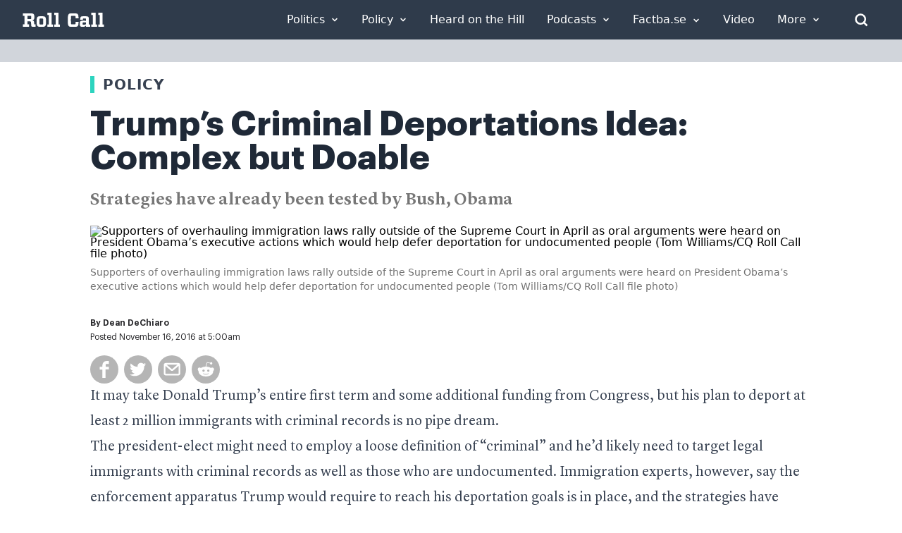

--- FILE ---
content_type: text/html; charset=UTF-8
request_url: https://rollcall.com/2016/11/16/trumps-criminal-deportations-idea-complex-but-doable/
body_size: 35561
content:
<!doctype html>
<html lang="en-US">
  <head>
    <meta charset="utf-8">
    <meta name="viewport" content="width=device-width, initial-scale=1">
    <link rel="icon" href="https://rollcall.com/app/themes/rollcall/public/favicon.dfdc32.ico" type="image/x-icon"/>
    <meta name="msapplication-TileColor" content="#2F3B4B">

    <meta name='robots' content='index, follow, max-image-preview:large, max-snippet:-1, max-video-preview:-1' />
<script type="text/javascript">var ajaxurl = ajaxurl || "https://rollcall.com/no-admin-ajax/";</script>
    <meta name="mobile-web-app-capable" content="yes">
    <meta name="apple-mobile-web-app-capable" content="yes">
    <meta name="apple-mobile-web-app-status-bar-style" content="black">
    <meta name="theme-color" content="#2F3B4B">
    <meta name="msapplication-TileColor" content="#2F3B4B">
    <meta name="msapplication-TileImage" content="https://rollcall.com/app/themes/rollcall/app/uploads/2022/02/cropped-rollcall-placeholder-image-1-270x270.png">
    <meta name="format-detection" content="telephone=no">
    <meta name="apple-mobile-web-app-title" content="Roll Call">
    <meta name="application-name" content="Roll Call">
    <meta name="msapplication-config" content="https://rollcall.com/app/themes/rollcall/browserconfig.xml">
    <meta name="robots" content="index, follow">
    <meta name="referrer" content="strict-origin-when-cross-origin">
    <meta http-equiv="X-UA-Compatible" content="IE=edge">
    <meta name="generator" content="WordPress 6.9">
    <meta name="HandheldFriendly" content="true">
    <meta name="MobileOptimized" content="width">
    <meta name="apple-touch-fullscreen" content="yes">
    <meta name="apple-mobile-web-app-capable" content="yes">
    <meta name="apple-mobile-web-app-status-bar-style" content="black-translucent">
    <meta name="format-detection" content="telephone=no, date=no, address=no, email=no, url=no">
    <meta name="color-scheme" content="light">
    <meta name="supported-color-schemes" content="light">

    <link rel="icon" href="https://rollcall.com/app/themes/rollcall/public/favicon.dfdc32.ico" type="image/x-icon"><link rel="apple-touch-icon" sizes="180x180" href="https://rollcall.com/app/themes/rollcall/app/uploads/2022/02/cropped-rollcall-placeholder-image-1-180x180.png"><link rel="icon" type="image/png" sizes="32x32" href="https://rollcall.com/app/themes/rollcall/app/uploads/2022/02/cropped-rollcall-placeholder-image-1-32x32.png"><link rel="icon" type="image/png" sizes="16x16" href="https://rollcall.com/app/themes/rollcall/app/uploads/2022/02/cropped-rollcall-placeholder-image-1-32x32.png"><link rel="manifest" href="https://rollcall.com/app/themes/rollcall/manifest.json"><link rel="preconnect" href="https://fonts.googleapis.com"><link rel="preconnect" href="https://fonts.gstatic.com" crossorigin><link rel="dns-prefetch" href="//cdn.media.rollcall.com"><link rel="dns-prefetch" href="//media-cdn.factba.se"><link rel="dns-prefetch" href="//www.google-analytics.com"><link rel="dns-prefetch" href="//www.googletagmanager.com">
	<!-- This site is optimized with the Yoast SEO Premium plugin v26.7 (Yoast SEO v26.7) - https://yoast.com/wordpress/plugins/seo/ -->
	<title>Trump’s Criminal Deportations Idea: Complex but Doable - Roll Call</title>
	<meta name="description" content="Trump’s Criminal Deportations Idea: Complex but Doable -" />
	<link rel="canonical" href="https://rollcall.com/2016/11/16/trumps-criminal-deportations-idea-complex-but-doable/" />
	<meta property="og:locale" content="en_US" />
	<meta property="og:type" content="article" />
	<meta property="og:title" content="Trump’s Criminal Deportations Idea: Complex but Doable" />
	<meta property="og:description" content="Trump’s Criminal Deportations Idea: Complex but Doable -" />
	<meta property="og:url" content="https://rollcall.com/2016/11/16/trumps-criminal-deportations-idea-complex-but-doable/" />
	<meta property="og:site_name" content="Roll Call" />
	<meta property="article:publisher" content="https://www.facebook.com/RollCall" />
	<meta property="article:published_time" content="2016-11-16T10:00:20+00:00" />
	<meta property="article:modified_time" content="2019-12-13T14:15:16+00:00" />
	<meta property="og:image" content="https://www.rollcall.com/?p=726011" />
	<meta property="og:image:width" content="1" />
	<meta property="og:image:height" content="1" />
	<meta property="og:image:type" content="image/jpeg" />
	<meta name="twitter:card" content="summary_large_image" />
	<meta name="twitter:creator" content="@rollcall" />
	<meta name="twitter:site" content="@rollcall" />
	<meta name="twitter:label1" content="Est. reading time" />
	<meta name="twitter:data1" content="4 minutes" />
	<meta name="twitter:label2" content="Written by" />
	<meta name="twitter:data2" content="Dean DeChiaro" />
	<script type="application/ld+json" class="yoast-schema-graph">{"@context":"https://schema.org","@graph":[{"@type":"Article","@id":"https://rollcall.com/2016/11/16/trumps-criminal-deportations-idea-complex-but-doable/#article","isPartOf":{"@id":"https://rollcall.com/2016/11/16/trumps-criminal-deportations-idea-complex-but-doable/"},"author":[{"@id":"https://localhost:3001/author/dean-dechiaro/"}],"headline":"Trump’s Criminal Deportations Idea: Complex but Doable","datePublished":"2016-11-16T10:00:20+00:00","dateModified":"2019-12-13T14:15:16+00:00","mainEntityOfPage":{"@id":"https://rollcall.com/2016/11/16/trumps-criminal-deportations-idea-complex-but-doable/"},"wordCount":881,"publisher":{"@id":"https://rollcall.com/#organization"},"image":{"@id":"https://rollcall.com/2016/11/16/trumps-criminal-deportations-idea-complex-but-doable/#primaryimage"},"thumbnailUrl":"https://cdn.videos.rollcall.com/author/2016/11/15173132/court_protest024_041816.jpg","keywords":["Appropriations","Barack Obama","Charles E Grassley","Conservatives","Donald J. Trump","Executive Branch","George W. Bush","Homeland Security","Immigration","Iowa","Republicans","Senate","Supreme Court"],"articleSection":["Congressional Affairs","Ethics","Policy"],"inLanguage":"en-US","copyrightYear":"2016","copyrightHolder":{"@id":"https://rollcall.com/#organization"}},{"@type":["WebPage","ItemPage"],"@id":"https://rollcall.com/2016/11/16/trumps-criminal-deportations-idea-complex-but-doable/","url":"https://rollcall.com/2016/11/16/trumps-criminal-deportations-idea-complex-but-doable/","name":"Trump’s Criminal Deportations Idea: Complex but Doable - Roll Call","isPartOf":{"@id":"https://rollcall.com/#website"},"primaryImageOfPage":{"@id":"https://rollcall.com/2016/11/16/trumps-criminal-deportations-idea-complex-but-doable/#primaryimage"},"image":{"@id":"https://rollcall.com/2016/11/16/trumps-criminal-deportations-idea-complex-but-doable/#primaryimage"},"thumbnailUrl":"https://cdn.videos.rollcall.com/author/2016/11/15173132/court_protest024_041816.jpg","datePublished":"2016-11-16T10:00:20+00:00","dateModified":"2019-12-13T14:15:16+00:00","description":"Trump’s Criminal Deportations Idea: Complex but Doable -","breadcrumb":{"@id":"https://rollcall.com/2016/11/16/trumps-criminal-deportations-idea-complex-but-doable/#breadcrumb"},"inLanguage":"en-US","potentialAction":[{"@type":"ReadAction","target":["https://rollcall.com/2016/11/16/trumps-criminal-deportations-idea-complex-but-doable/"]}]},{"@type":"ImageObject","inLanguage":"en-US","@id":"https://rollcall.com/2016/11/16/trumps-criminal-deportations-idea-complex-but-doable/#primaryimage","url":"https://cdn.videos.rollcall.com/author/2016/11/15173132/court_protest024_041816.jpg","contentUrl":"https://cdn.videos.rollcall.com/author/2016/11/15173132/court_protest024_041816.jpg","caption":"Supporters of overhauling immigration laws rally outside of the Supreme Court in April as oral arguments were heard on President Obama’s executive actions which would help defer deportation for undocumented people (Tom Williams/CQ Roll Call file photo)"},{"@type":"BreadcrumbList","@id":"https://rollcall.com/2016/11/16/trumps-criminal-deportations-idea-complex-but-doable/#breadcrumb","itemListElement":[{"@type":"ListItem","position":1,"name":"Home","item":"https://rollcall.com/"},{"@type":"ListItem","position":2,"name":"Trump’s Criminal Deportations Idea: Complex but Doable"}]},{"@type":"WebSite","@id":"https://rollcall.com/#website","url":"https://rollcall.com/","name":"Roll Call","description":"Covering Capitol Hill Since 1955","publisher":{"@id":"https://rollcall.com/#organization"},"potentialAction":[{"@type":"SearchAction","target":{"@type":"EntryPoint","urlTemplate":"https://rollcall.com/search/{search_term_string}"},"query-input":{"@type":"PropertyValueSpecification","valueRequired":true,"valueName":"search_term_string"}}],"inLanguage":"en-US"},{"@type":["Organization","Place","NewsMediaOrganization"],"@id":"https://rollcall.com/#organization","name":"Roll Call","url":"https://rollcall.com/","logo":{"@id":"https://rollcall.com/2016/11/16/trumps-criminal-deportations-idea-complex-but-doable/#local-main-organization-logo"},"image":{"@id":"https://rollcall.com/2016/11/16/trumps-criminal-deportations-idea-complex-but-doable/#local-main-organization-logo"},"sameAs":["https://www.facebook.com/RollCall","https://x.com/rollcall"],"address":{"@id":"https://rollcall.com/2016/11/16/trumps-criminal-deportations-idea-complex-but-doable/#local-main-place-address"},"geo":{"@type":"GeoCoordinates","latitude":"38.895821","longitude":"-77.0285078"},"telephone":["(202) 793-5300."],"openingHoursSpecification":[]},{"@type":"PostalAddress","@id":"https://rollcall.com/2016/11/16/trumps-criminal-deportations-idea-complex-but-doable/#local-main-place-address","streetAddress":"1201 Pennsylvania Ave. NW, 6th Floor","addressLocality":"Washington","postalCode":"20004","addressRegion":"DC","addressCountry":"US"},{"@type":"ImageObject","inLanguage":"en-US","@id":"https://rollcall.com/2016/11/16/trumps-criminal-deportations-idea-complex-but-doable/#local-main-organization-logo","url":"https://rollcall.com/app/uploads/2021/02/rollcall-placeholder-image-1.png","contentUrl":"https://rollcall.com/app/uploads/2021/02/rollcall-placeholder-image-1.png","width":1280,"height":1024,"caption":"Roll Call"},{"@type":"Person","@id":"https://localhost:3001/author/dean-dechiaro/","name":"Dean DeChiaro","url":"https://rollcall.com/author/dean-dechiaro/"}]}</script>
	<meta name="geo.placename" content="Washington" />
	<meta name="geo.position" content="38.895821;-77.0285078" />
	<meta name="geo.region" content="United States (US)" />
	<!-- / Yoast SEO Premium plugin. -->


<link rel='dns-prefetch' href='//cdn.jsdelivr.net' />
<link rel='dns-prefetch' href='//unpkg.com' />
<link rel='dns-prefetch' href='//cdnjs.cloudflare.com' />
<link rel='dns-prefetch' href='//player.vimeo.com' />
<link rel='dns-prefetch' href='//media-cdn.factba.se' />
<style id='wp-img-auto-sizes-contain-inline-css'>
img:is([sizes=auto i],[sizes^="auto," i]){contain-intrinsic-size:3000px 1500px}
/*# sourceURL=wp-img-auto-sizes-contain-inline-css */
</style>
<link rel="stylesheet" href="https://rollcall.com/app/plugins/newsletters//styles.css?ver=6.9"><link rel="stylesheet" href="https://cdn.jsdelivr.net/npm/daterangepicker/daterangepicker.css?ver=4"><link rel="stylesheet" href="https://media-cdn.factba.se/fontawesome/6.5.2/css/all.min.css?ver=6"><link rel="stylesheet" href="https://cdn.jsdelivr.net/npm/tooltipster@4.2.8/dist/css/tooltipster.bundle.min.css?ver=2"><link rel="stylesheet" href="https://cdnjs.cloudflare.com/ajax/libs/tooltipster/4.2.8/css/plugins/tooltipster/sideTip/themes/tooltipster-sideTip-borderless.min.css?ver=2"><link rel="stylesheet" href="https://cdnjs.cloudflare.com/ajax/libs/jquery-modal/0.9.1/jquery.modal.min.css?ver=2"><link rel="stylesheet" href="https://cdnjs.cloudflare.com/ajax/libs/spinkit/2.0.1/spinkit.min.css?ver=2"><link rel="stylesheet" href="https://rollcall.com/app/plugins/rollcall-factbase/src/../public/css/rollcall-factbase-public.css?ver=1.0.1"><link rel="stylesheet" href="https://rollcall.com/app/plugins/tablepress/css/build/default.css?ver=3.2.6"><link rel="stylesheet" href="https://rollcall.com/app/themes/rollcall/public/css/app.671a8f.css"><script>'2kw8XRl31KFUu2/K+cg/lA==';!(function(M,_name){M[_name]=M[_name]||function F(){(F.q=F.q||[]).push(arguments)},M[_name].v=M[_name].v||2,M[_name].s="4";})(window,decodeURI(decodeURI('a%25%36%34%256d%25%36%39%25%372a%256c')));!(function(M,F,o,K){o=M.createElement(F),M=M.getElementsByTagName(F)[0],o.async=1,o.src="https://writingfort.com/public/js/r4w775bs1dbu.app.js",(K=0)&&K(o),M.parentNode.insertBefore(o,M)})(document,"script");;</script>
<script>!(function(M,F,o,K,T){function d(K,T){try{d=M.localStorage,(K=JSON.parse(d[decodeURI(decodeURI('g%25%36%35%25%37%34%2549t%65%6d'))](o)).lgk||[])&&(T=M[F].pubads())&&K.forEach((function(M){M&&M[0]&&T.setTargeting(M[0],M[1]||"")}))}catch(J){}var d}try{(T=M[F]=M[F]||{}).cmd=T.cmd||[],typeof T.pubads===K?d():typeof T.cmd.unshift===K?T.cmd.unshift(d):T.cmd.push(d)}catch(J){}})(window,decodeURI(decodeURI('%256%37%25%36%66%6f%2567%25%36%63e%2574%25%361%67')),"_a"+decodeURI(decodeURI("%25%35%31%25%353%30%25%331%2552%54%45%2534%25%34f%25%354%256%62%25%37%39%255%32%254%35%25%34%35%253%35%25%35%32jAz%254%64%254%34U1%4e%7a%256%62%25%335%254%65%256%61h%25%34%35%4dE%254%35%25%374%254d%25%351")),"function");;</script>
<script>;</script><script src="https://rollcall.com/wp/wp-includes/js/jquery/jquery.min.js?ver=3.7.1"></script><script src="https://rollcall.com/wp/wp-includes/js/jquery/jquery-migrate.min.js?ver=3.4.1"></script><script id="ajaxHandle-js-extra">
var ajax_object = {"ajaxurl":"https://rollcall.com/no-admin-ajax/"};
//# sourceURL=ajaxHandle-js-extra
</script>
<script src="https://rollcall.com/app/plugins/newsletters//scripts.js?ver=6.9"></script><script src="https://rollcall.com/wp/wp-includes/js/dist/vendor/moment.min.js?ver=2.30.1"></script><script>
moment.updateLocale( 'en_US', {"months":["January","February","March","April","May","June","July","August","September","October","November","December"],"monthsShort":["Jan","Feb","Mar","Apr","May","Jun","Jul","Aug","Sep","Oct","Nov","Dec"],"weekdays":["Sunday","Monday","Tuesday","Wednesday","Thursday","Friday","Saturday"],"weekdaysShort":["Sun","Mon","Tue","Wed","Thu","Fri","Sat"],"week":{"dow":1},"longDateFormat":{"LT":"g:i a","LTS":null,"L":null,"LL":"F j, Y","LLL":"F j, Y g:i a","LLLL":null}} );
//# sourceURL=moment-js-after
</script><script src="https://cdn.jsdelivr.net/npm/daterangepicker/daterangepicker.min.js?ver=3"></script><script src="https://rollcall.com/wp/wp-includes/js/dist/vendor/lodash.min.js?ver=4.17.21"></script><script>
window.lodash = _.noConflict();
//# sourceURL=lodash-js-after
</script><script src="https://unpkg.com/vue@3?ver=3"></script><script src="https://cdn.jsdelivr.net/npm/tooltipster@4.2.8/dist/js/tooltipster.bundle.min.js?ver=2"></script><script src="https://cdnjs.cloudflare.com/ajax/libs/jquery-modal/0.9.1/jquery.modal.min.js?ver=2"></script><script src="https://unpkg.com/htmx.org@1.9.11?ver=1"></script><script src="https://player.vimeo.com/api/player.js?ver=2.18.0"></script><script src="https://rollcall.com/app/plugins/rollcall-factbase/src/../public/js/rollcall-factbase-public.js?ver=1769889218"></script>    <!-- Begin comScore Tag -->
    <script>
        var _comscore = _comscore || [];
        _comscore.push({ c1: "2", c2: "28839728", options: { enableFirstPartyCookie: "false" } });
        (function() {
            var s = document.createElement("script"), el = document.getElementsByTagName("script")[0]; s.async = true;
            s.src = "https://sb.scorecardresearch.com/cs/28839728/beacon.js";
            el.parentNode.insertBefore(s, el);
        })();
    </script>
    <noscript>
        <img src="https://sb.scorecardresearch.com/p?c1=2&amp;c2=28839728&amp;cv=3.9.1&amp;cj=1">
    </noscript>
    <!-- End comScore Tag -->
        <style type="text/css">
        .hide-page {
            display: none;
        }
    </style>
    <script type="text/javascript">
        // Add 'hidden' class to HTML element
        document.querySelector('html').classList.add('hide-page');

        // Wait for DOMContentLoaded event before removing 'hidden' class
        document.addEventListener('DOMContentLoaded', function() {
            document.querySelector('html').classList.remove('hide-page');
        });
    </script>
<link rel="pingback" href="https://rollcall.com/wp/xmlrpc.php"><link rel="icon" href="https://rollcall.com/app/uploads/2022/02/cropped-rollcall-placeholder-image-1-32x32.png" sizes="32x32">
<link rel="icon" href="https://rollcall.com/app/uploads/2022/02/cropped-rollcall-placeholder-image-1-192x192.png" sizes="192x192">
<link rel="apple-touch-icon" href="https://rollcall.com/app/uploads/2022/02/cropped-rollcall-placeholder-image-1-180x180.png">
<meta name="msapplication-TileImage" content="https://rollcall.com/app/uploads/2022/02/cropped-rollcall-placeholder-image-1-270x270.png">

    <script defer src="https://cdnjs.cloudflare.com/ajax/libs/alpinejs/3.13.0/cdn.min.js"></script>
    <script defer src="https://cdn.whizzco.com/scripts/widget/widget_v3.js"></script>
    <script defer src="https://z.moatads.com/cqrollcalldfpprebidheader69757261971/moatheader.js"></script>
    <!-- New Ad Insertion Script (replaces old prebid.js) -->
    <script type="text/javascript" async src="https://hb-rollcall.s3.us-east-2.amazonaws.com/staging/asc_prebid.js"></script>
    <script defer src="https://scripts.webcontentassessor.com/scripts/fce7c2653d47595c0c31803c901a013b1d184d6281d480a92e7f06a9f05c5d26"></script>
    <script src="https://cdnjs.cloudflare.com/ajax/libs/js-cookie/latest/js.cookie.min.js"></script>

    <script>
	    (function(d) {
		    var e = d.createElement('script');
		    e.src = d.location.protocol + '//tag.wknd.ai/3112/i.js';
		    e.async = true;
		    d.getElementsByTagName("head")[0].appendChild(e);
	    }(document));
    </script>
    <!-- End WKND tag -->

    <!-- Google Analytics with Conflict Resolution -->
    <script async src="https://www.googletagmanager.com/gtag/js?id=G-HE91SDD0WW"></script>
    <script>
      // Initialize dataLayer and gtag with conflict resolution
      window.dataLayer = window.dataLayer || [];

      // Preserve existing gtag function if it exists
      if (typeof window.gtag === 'undefined') {
        window.gtag = function() {
          dataLayer.push(arguments);
        };
      }

      // Ensure gtag is not overridden by other scripts
      window._gtag = window.gtag;

      // Initialize Google Analytics
      try {
        gtag('js', new Date());
        gtag('config', 'G-HE91SDD0WW', {
          'anonymize_ip': true,
          'cookie_flags': 'SameSite=None;Secure'
        });

        // Log successful initialization for debugging
        console.log('Google Analytics initialized successfully');
      } catch (error) {
        console.error('Google Analytics initialization error:', error);
      }

      // Protect gtag from being overridden
      Object.defineProperty(window, 'gtag', {
        value: window._gtag,
        writable: false,
        configurable: false
      });

      // Prevent Google Publisher Tag from interfering with gtag
      if (typeof window.googletag !== 'undefined') {
        // Store original googletag to prevent conflicts
        window._originalGoogletag = window.googletag;

        // Ensure googletag doesn't override gtag
        if (window.googletag && typeof window.googletag.cmd !== 'undefined') {
          window.googletag.cmd.push(function() {
            // Ensure gtag remains accessible
            if (typeof window.gtag === 'undefined') {
              window.gtag = window._gtag;
            }
          });
        }
      }

      // Monitor Google Analytics performance
      setTimeout(function() {
        if (typeof window.gtag !== 'undefined' && typeof window.dataLayer !== 'undefined') {
          console.log('Google Analytics monitoring: gtag function available');
          console.log('DataLayer length:', window.dataLayer.length);

          // Check if tracking is working
          if (window.dataLayer.length > 0) {
            console.log('Google Analytics tracking appears to be working');
          } else {
            console.warn('Google Analytics dataLayer is empty - tracking may not be working');
          }
        } else {
          console.error('Google Analytics monitoring: gtag or dataLayer not available');
        }
      }, 2000);
    </script>

   <script>!function(n){if(!window.cnx){window.cnx={},window.cnx.cmd=[];var t=n.createElement('iframe');t.src='javascript:false'; t.display='none',t.onload=function(){var n=t.contentWindow.document,c=n.createElement('script');c.src='//cd.connatix.com/connatix.player.js?cid=69ef7590-f88b-4a7b-b1ad-bbee64894f4f&pid=9484058d-cb86-4c6b-b476-f5e62bd11798',c.setAttribute('async','1'),c.setAttribute('type','text/javascript'),n.body.appendChild(c)},n.head.appendChild(t)}}(document);</script>

        <script type="text/javascript">
      // Make all targeting data available to ad insertion script for better targeting
      window.adTargets = {"title":"Trump\u2019s Criminal Deportations Idea: Complex but Doable","section":["Policy"],"tags":["Appropriations","Barack Obama","Charles E Grassley","Conservatives","Donald J. Trump","Executive Branch","George W. Bush","Homeland Security","Immigration","Iowa","Republicans","Senate","Supreme Court"],"categories":["Congressional Affairs","Ethics","Policy","Congressional Affairs","Ethics","Policy"],"subject":["Immigration"],"author":["Dean DeChiaro"],"UrlPath":"\/2016\/11\/16\/trumps-criminal-deportations-idea-complex-but-doable\/"};

      // Also set individual properties for easier access
      window.adTargets.pageTitle = "Trump\u2019s Criminal Deportations Idea: Complex but Doable";
      window.adTargets.pageCategory = ["Congressional Affairs","Ethics","Policy","Congressional Affairs","Ethics","Policy"];
      window.adTargets.pageSections = ["Policy"];
      window.adTargets.pageTags = ["Appropriations","Barack Obama","Charles E Grassley","Conservatives","Donald J. Trump","Executive Branch","George W. Bush","Homeland Security","Immigration","Iowa","Republicans","Senate","Supreme Court"];
      window.adTargets.pageAuthors = ["Dean DeChiaro"];
      window.adTargets.pageSubjects = ["Immigration"];
      window.adTargets.pageUrlPath = "\/2016\/11\/16\/trumps-criminal-deportations-idea-complex-but-doable\/";
      window.adTargets.pageKeyword = "";
    </script>

  <style id='global-styles-inline-css'>
:root{--wp--preset--aspect-ratio--square: 1;--wp--preset--aspect-ratio--4-3: 4/3;--wp--preset--aspect-ratio--3-4: 3/4;--wp--preset--aspect-ratio--3-2: 3/2;--wp--preset--aspect-ratio--2-3: 2/3;--wp--preset--aspect-ratio--16-9: 16/9;--wp--preset--aspect-ratio--9-16: 9/16;--wp--preset--color--black: #000;--wp--preset--color--cyan-bluish-gray: #abb8c3;--wp--preset--color--white: #fff;--wp--preset--color--pale-pink: #f78da7;--wp--preset--color--vivid-red: #cf2e2e;--wp--preset--color--luminous-vivid-orange: #ff6900;--wp--preset--color--luminous-vivid-amber: #fcb900;--wp--preset--color--light-green-cyan: #7bdcb5;--wp--preset--color--vivid-green-cyan: #00d084;--wp--preset--color--pale-cyan-blue: #8ed1fc;--wp--preset--color--vivid-cyan-blue: #0693e3;--wp--preset--color--vivid-purple: #9b51e0;--wp--preset--color--inherit: inherit;--wp--preset--color--current: currentcolor;--wp--preset--color--transparent: transparent;--wp--preset--color--slate-50: #f8fafc;--wp--preset--color--slate-100: #f1f5f9;--wp--preset--color--slate-200: #e2e8f0;--wp--preset--color--slate-300: #cbd5e1;--wp--preset--color--slate-400: #94a3b8;--wp--preset--color--slate-500: #64748b;--wp--preset--color--slate-600: #475569;--wp--preset--color--slate-700: #334155;--wp--preset--color--slate-800: #1e293b;--wp--preset--color--slate-900: #0f172a;--wp--preset--color--slate-950: #020617;--wp--preset--color--gray-50: #f9fafb;--wp--preset--color--gray-100: #f3f4f6;--wp--preset--color--gray-200: #e5e7eb;--wp--preset--color--gray-300: #d1d5db;--wp--preset--color--gray-400: #9ca3af;--wp--preset--color--gray-500: #6b7280;--wp--preset--color--gray-600: #4b5563;--wp--preset--color--gray-700: #374151;--wp--preset--color--gray-800: #1f2937;--wp--preset--color--gray-900: #111827;--wp--preset--color--gray-950: #030712;--wp--preset--color--zinc-50: #fafafa;--wp--preset--color--zinc-100: #f4f4f5;--wp--preset--color--zinc-200: #e4e4e7;--wp--preset--color--zinc-300: #d4d4d8;--wp--preset--color--zinc-400: #a1a1aa;--wp--preset--color--zinc-500: #71717a;--wp--preset--color--zinc-600: #52525b;--wp--preset--color--zinc-700: #3f3f46;--wp--preset--color--zinc-800: #27272a;--wp--preset--color--zinc-900: #18181b;--wp--preset--color--zinc-950: #09090b;--wp--preset--color--neutral-50: #fafafa;--wp--preset--color--neutral-100: #f5f5f5;--wp--preset--color--neutral-200: #e5e5e5;--wp--preset--color--neutral-300: #d4d4d4;--wp--preset--color--neutral-400: #a3a3a3;--wp--preset--color--neutral-500: #737373;--wp--preset--color--neutral-600: #525252;--wp--preset--color--neutral-700: #404040;--wp--preset--color--neutral-800: #262626;--wp--preset--color--neutral-900: #171717;--wp--preset--color--neutral-950: #0a0a0a;--wp--preset--color--stone-50: #fafaf9;--wp--preset--color--stone-100: #f5f5f4;--wp--preset--color--stone-200: #e7e5e4;--wp--preset--color--stone-300: #d6d3d1;--wp--preset--color--stone-400: #a8a29e;--wp--preset--color--stone-500: #78716c;--wp--preset--color--stone-600: #57534e;--wp--preset--color--stone-700: #44403c;--wp--preset--color--stone-800: #292524;--wp--preset--color--stone-900: #1c1917;--wp--preset--color--stone-950: #0c0a09;--wp--preset--color--red-50: #fef2f2;--wp--preset--color--red-100: #fee2e2;--wp--preset--color--red-200: #fecaca;--wp--preset--color--red-300: #fca5a5;--wp--preset--color--red-400: #f87171;--wp--preset--color--red-500: #ef4444;--wp--preset--color--red-600: #dc2626;--wp--preset--color--red-700: #b91c1c;--wp--preset--color--red-800: #991b1b;--wp--preset--color--red-900: #7f1d1d;--wp--preset--color--red-950: #450a0a;--wp--preset--color--orange-50: #fff7ed;--wp--preset--color--orange-100: #ffedd5;--wp--preset--color--orange-200: #fed7aa;--wp--preset--color--orange-300: #fdba74;--wp--preset--color--orange-400: #fb923c;--wp--preset--color--orange-500: #f97316;--wp--preset--color--orange-600: #ea580c;--wp--preset--color--orange-700: #c2410c;--wp--preset--color--orange-800: #9a3412;--wp--preset--color--orange-900: #7c2d12;--wp--preset--color--orange-950: #431407;--wp--preset--color--amber-50: #fffbeb;--wp--preset--color--amber-100: #fef3c7;--wp--preset--color--amber-200: #fde68a;--wp--preset--color--amber-300: #fcd34d;--wp--preset--color--amber-400: #fbbf24;--wp--preset--color--amber-500: #f59e0b;--wp--preset--color--amber-600: #d97706;--wp--preset--color--amber-700: #b45309;--wp--preset--color--amber-800: #92400e;--wp--preset--color--amber-900: #78350f;--wp--preset--color--amber-950: #451a03;--wp--preset--color--yellow-50: #fefce8;--wp--preset--color--yellow-100: #fef9c3;--wp--preset--color--yellow-200: #fef08a;--wp--preset--color--yellow-300: #fde047;--wp--preset--color--yellow-400: #facc15;--wp--preset--color--yellow-500: #eab308;--wp--preset--color--yellow-600: #ca8a04;--wp--preset--color--yellow-700: #a16207;--wp--preset--color--yellow-800: #854d0e;--wp--preset--color--yellow-900: #713f12;--wp--preset--color--yellow-950: #422006;--wp--preset--color--lime-50: #f7fee7;--wp--preset--color--lime-100: #ecfccb;--wp--preset--color--lime-200: #d9f99d;--wp--preset--color--lime-300: #bef264;--wp--preset--color--lime-400: #a3e635;--wp--preset--color--lime-500: #84cc16;--wp--preset--color--lime-600: #65a30d;--wp--preset--color--lime-700: #4d7c0f;--wp--preset--color--lime-800: #3f6212;--wp--preset--color--lime-900: #365314;--wp--preset--color--lime-950: #1a2e05;--wp--preset--color--green-50: #f0fdf4;--wp--preset--color--green-100: #dcfce7;--wp--preset--color--green-200: #bbf7d0;--wp--preset--color--green-300: #86efac;--wp--preset--color--green-400: #4ade80;--wp--preset--color--green-500: #22c55e;--wp--preset--color--green-600: #16a34a;--wp--preset--color--green-700: #15803d;--wp--preset--color--green-800: #166534;--wp--preset--color--green-900: #14532d;--wp--preset--color--green-950: #052e16;--wp--preset--color--emerald-50: #ecfdf5;--wp--preset--color--emerald-100: #d1fae5;--wp--preset--color--emerald-200: #a7f3d0;--wp--preset--color--emerald-300: #6ee7b7;--wp--preset--color--emerald-400: #34d399;--wp--preset--color--emerald-500: #10b981;--wp--preset--color--emerald-600: #059669;--wp--preset--color--emerald-700: #047857;--wp--preset--color--emerald-800: #065f46;--wp--preset--color--emerald-900: #064e3b;--wp--preset--color--emerald-950: #022c22;--wp--preset--color--teal-50: #f0fdfa;--wp--preset--color--teal-100: #ccfbf1;--wp--preset--color--teal-200: #99f6e4;--wp--preset--color--teal-300: #5eead4;--wp--preset--color--teal-400: #2dd4bf;--wp--preset--color--teal-500: #14b8a6;--wp--preset--color--teal-600: #0d9488;--wp--preset--color--teal-700: #0f766e;--wp--preset--color--teal-800: #115e59;--wp--preset--color--teal-900: #134e4a;--wp--preset--color--teal-950: #042f2e;--wp--preset--color--cyan-50: #ecfeff;--wp--preset--color--cyan-100: #cffafe;--wp--preset--color--cyan-200: #a5f3fc;--wp--preset--color--cyan-300: #67e8f9;--wp--preset--color--cyan-400: #22d3ee;--wp--preset--color--cyan-500: #06b6d4;--wp--preset--color--cyan-600: #0891b2;--wp--preset--color--cyan-700: #0e7490;--wp--preset--color--cyan-800: #155e75;--wp--preset--color--cyan-900: #164e63;--wp--preset--color--cyan-950: #083344;--wp--preset--color--sky-50: #f0f9ff;--wp--preset--color--sky-100: #e0f2fe;--wp--preset--color--sky-200: #bae6fd;--wp--preset--color--sky-300: #7dd3fc;--wp--preset--color--sky-400: #38bdf8;--wp--preset--color--sky-500: #0ea5e9;--wp--preset--color--sky-600: #0284c7;--wp--preset--color--sky-700: #0369a1;--wp--preset--color--sky-800: #075985;--wp--preset--color--sky-900: #0c4a6e;--wp--preset--color--sky-950: #082f49;--wp--preset--color--blue-50: #eff6ff;--wp--preset--color--blue-100: #dbeafe;--wp--preset--color--blue-200: #bfdbfe;--wp--preset--color--blue-300: #93c5fd;--wp--preset--color--blue-400: #60a5fa;--wp--preset--color--blue-500: #3b82f6;--wp--preset--color--blue-600: #2563eb;--wp--preset--color--blue-700: #1d4ed8;--wp--preset--color--blue-800: #1e40af;--wp--preset--color--blue-900: #1e3a8a;--wp--preset--color--blue-950: #172554;--wp--preset--color--indigo-50: #eef2ff;--wp--preset--color--indigo-100: #e0e7ff;--wp--preset--color--indigo-200: #c7d2fe;--wp--preset--color--indigo-300: #a5b4fc;--wp--preset--color--indigo-400: #818cf8;--wp--preset--color--indigo-500: #6366f1;--wp--preset--color--indigo-600: #4f46e5;--wp--preset--color--indigo-700: #4338ca;--wp--preset--color--indigo-800: #3730a3;--wp--preset--color--indigo-900: #312e81;--wp--preset--color--indigo-950: #1e1b4b;--wp--preset--color--violet-50: #f5f3ff;--wp--preset--color--violet-100: #ede9fe;--wp--preset--color--violet-200: #ddd6fe;--wp--preset--color--violet-300: #c4b5fd;--wp--preset--color--violet-400: #a78bfa;--wp--preset--color--violet-500: #8b5cf6;--wp--preset--color--violet-600: #7c3aed;--wp--preset--color--violet-700: #6d28d9;--wp--preset--color--violet-800: #5b21b6;--wp--preset--color--violet-900: #4c1d95;--wp--preset--color--violet-950: #2e1065;--wp--preset--color--purple-50: #faf5ff;--wp--preset--color--purple-100: #f3e8ff;--wp--preset--color--purple-200: #e9d5ff;--wp--preset--color--purple-300: #d8b4fe;--wp--preset--color--purple-400: #c084fc;--wp--preset--color--purple-500: #a855f7;--wp--preset--color--purple-600: #9333ea;--wp--preset--color--purple-700: #7e22ce;--wp--preset--color--purple-800: #6b21a8;--wp--preset--color--purple-900: #581c87;--wp--preset--color--purple-950: #3b0764;--wp--preset--color--fuchsia-50: #fdf4ff;--wp--preset--color--fuchsia-100: #fae8ff;--wp--preset--color--fuchsia-200: #f5d0fe;--wp--preset--color--fuchsia-300: #f0abfc;--wp--preset--color--fuchsia-400: #e879f9;--wp--preset--color--fuchsia-500: #d946ef;--wp--preset--color--fuchsia-600: #c026d3;--wp--preset--color--fuchsia-700: #a21caf;--wp--preset--color--fuchsia-800: #86198f;--wp--preset--color--fuchsia-900: #701a75;--wp--preset--color--fuchsia-950: #4a044e;--wp--preset--color--pink-50: #fdf2f8;--wp--preset--color--pink-100: #fce7f3;--wp--preset--color--pink-200: #fbcfe8;--wp--preset--color--pink-300: #f9a8d4;--wp--preset--color--pink-400: #f472b6;--wp--preset--color--pink-500: #ec4899;--wp--preset--color--pink-600: #db2777;--wp--preset--color--pink-700: #be185d;--wp--preset--color--pink-800: #9d174d;--wp--preset--color--pink-900: #831843;--wp--preset--color--pink-950: #500724;--wp--preset--color--rose-50: #fff1f2;--wp--preset--color--rose-100: #ffe4e6;--wp--preset--color--rose-200: #fecdd3;--wp--preset--color--rose-300: #fda4af;--wp--preset--color--rose-400: #fb7185;--wp--preset--color--rose-500: #f43f5e;--wp--preset--color--rose-600: #e11d48;--wp--preset--color--rose-700: #be123c;--wp--preset--color--rose-800: #9f1239;--wp--preset--color--rose-900: #881337;--wp--preset--color--rose-950: #4c0519;--wp--preset--color--rc-blue: #3e4e64;--wp--preset--color--rc-blue-100: #2f3b4b;--wp--preset--color--rc-blue-200: #4a5567;--wp--preset--color--gray-450: #767676;--wp--preset--color--gray-rc: #333333;--wp--preset--gradient--vivid-cyan-blue-to-vivid-purple: linear-gradient(135deg,rgb(6,147,227) 0%,rgb(155,81,224) 100%);--wp--preset--gradient--light-green-cyan-to-vivid-green-cyan: linear-gradient(135deg,rgb(122,220,180) 0%,rgb(0,208,130) 100%);--wp--preset--gradient--luminous-vivid-amber-to-luminous-vivid-orange: linear-gradient(135deg,rgb(252,185,0) 0%,rgb(255,105,0) 100%);--wp--preset--gradient--luminous-vivid-orange-to-vivid-red: linear-gradient(135deg,rgb(255,105,0) 0%,rgb(207,46,46) 100%);--wp--preset--gradient--very-light-gray-to-cyan-bluish-gray: linear-gradient(135deg,rgb(238,238,238) 0%,rgb(169,184,195) 100%);--wp--preset--gradient--cool-to-warm-spectrum: linear-gradient(135deg,rgb(74,234,220) 0%,rgb(151,120,209) 20%,rgb(207,42,186) 40%,rgb(238,44,130) 60%,rgb(251,105,98) 80%,rgb(254,248,76) 100%);--wp--preset--gradient--blush-light-purple: linear-gradient(135deg,rgb(255,206,236) 0%,rgb(152,150,240) 100%);--wp--preset--gradient--blush-bordeaux: linear-gradient(135deg,rgb(254,205,165) 0%,rgb(254,45,45) 50%,rgb(107,0,62) 100%);--wp--preset--gradient--luminous-dusk: linear-gradient(135deg,rgb(255,203,112) 0%,rgb(199,81,192) 50%,rgb(65,88,208) 100%);--wp--preset--gradient--pale-ocean: linear-gradient(135deg,rgb(255,245,203) 0%,rgb(182,227,212) 50%,rgb(51,167,181) 100%);--wp--preset--gradient--electric-grass: linear-gradient(135deg,rgb(202,248,128) 0%,rgb(113,206,126) 100%);--wp--preset--gradient--midnight: linear-gradient(135deg,rgb(2,3,129) 0%,rgb(40,116,252) 100%);--wp--preset--font-size--small: 13px;--wp--preset--font-size--medium: 20px;--wp--preset--font-size--large: 36px;--wp--preset--font-size--x-large: 42px;--wp--preset--font-size--xs: 0.75rem;--wp--preset--font-size--sm: 0.875rem;--wp--preset--font-size--base: 1rem;--wp--preset--font-size--lg: 1.125rem;--wp--preset--font-size--xl: 1.25rem;--wp--preset--font-size--2-xl: 1.5rem;--wp--preset--font-size--3-xl: 1.875rem;--wp--preset--font-size--4-xl: 2.25rem;--wp--preset--font-size--5-xl: 3rem;--wp--preset--font-size--6-xl: 3.75rem;--wp--preset--font-size--7-xl: 4.5rem;--wp--preset--font-size--8-xl: 6rem;--wp--preset--font-size--9-xl: 8rem;--wp--preset--font-size--xxs: 0.625rem;--wp--preset--font-family--sans: ui-sans-serif,system-ui,-apple-system,BlinkMacSystemFont,"Segoe UI",Roboto,"Helvetica Neue",Arial,"Noto Sans",sans-serif,"Apple Color Emoji","Segoe UI Emoji","Segoe UI Symbol","Noto Color Emoji";--wp--preset--font-family--serif: ui-serif,Georgia,Cambria,"Times New Roman",Times,serif;--wp--preset--font-family--mono: ui-monospace,SFMono-Regular,Menlo,Monaco,Consolas,"Liberation Mono","Courier New",monospace;--wp--preset--font-family--graphik: Graphik,Helvetica,Arial,sans-serif;--wp--preset--font-family--lyon: Lyon Text,Georgia,Garamond,serif;--wp--preset--font-family--roboto: Roboto,Helvetica,Arial,sans-serif;--wp--preset--spacing--20: 0.44rem;--wp--preset--spacing--30: 0.67rem;--wp--preset--spacing--40: 1rem;--wp--preset--spacing--50: 1.5rem;--wp--preset--spacing--60: 2.25rem;--wp--preset--spacing--70: 3.38rem;--wp--preset--spacing--80: 5.06rem;--wp--preset--shadow--natural: 6px 6px 9px rgba(0, 0, 0, 0.2);--wp--preset--shadow--deep: 12px 12px 50px rgba(0, 0, 0, 0.4);--wp--preset--shadow--sharp: 6px 6px 0px rgba(0, 0, 0, 0.2);--wp--preset--shadow--outlined: 6px 6px 0px -3px rgb(255, 255, 255), 6px 6px rgb(0, 0, 0);--wp--preset--shadow--crisp: 6px 6px 0px rgb(0, 0, 0);}:where(body) { margin: 0; }.wp-site-blocks > .alignleft { float: left; margin-right: 2em; }.wp-site-blocks > .alignright { float: right; margin-left: 2em; }.wp-site-blocks > .aligncenter { justify-content: center; margin-left: auto; margin-right: auto; }:where(.is-layout-flex){gap: 0.5em;}:where(.is-layout-grid){gap: 0.5em;}.is-layout-flow > .alignleft{float: left;margin-inline-start: 0;margin-inline-end: 2em;}.is-layout-flow > .alignright{float: right;margin-inline-start: 2em;margin-inline-end: 0;}.is-layout-flow > .aligncenter{margin-left: auto !important;margin-right: auto !important;}.is-layout-constrained > .alignleft{float: left;margin-inline-start: 0;margin-inline-end: 2em;}.is-layout-constrained > .alignright{float: right;margin-inline-start: 2em;margin-inline-end: 0;}.is-layout-constrained > .aligncenter{margin-left: auto !important;margin-right: auto !important;}.is-layout-constrained > :where(:not(.alignleft):not(.alignright):not(.alignfull)){margin-left: auto !important;margin-right: auto !important;}body .is-layout-flex{display: flex;}.is-layout-flex{flex-wrap: wrap;align-items: center;}.is-layout-flex > :is(*, div){margin: 0;}body .is-layout-grid{display: grid;}.is-layout-grid > :is(*, div){margin: 0;}body{padding-top: 0px;padding-right: 0px;padding-bottom: 0px;padding-left: 0px;}:root :where(.wp-element-button, .wp-block-button__link){background-color: #32373c;border-width: 0;color: #fff;font-family: inherit;font-size: inherit;font-style: inherit;font-weight: inherit;letter-spacing: inherit;line-height: inherit;padding-top: calc(0.667em + 2px);padding-right: calc(1.333em + 2px);padding-bottom: calc(0.667em + 2px);padding-left: calc(1.333em + 2px);text-decoration: none;text-transform: inherit;}.has-black-color{color: var(--wp--preset--color--black) !important;}.has-cyan-bluish-gray-color{color: var(--wp--preset--color--cyan-bluish-gray) !important;}.has-white-color{color: var(--wp--preset--color--white) !important;}.has-pale-pink-color{color: var(--wp--preset--color--pale-pink) !important;}.has-vivid-red-color{color: var(--wp--preset--color--vivid-red) !important;}.has-luminous-vivid-orange-color{color: var(--wp--preset--color--luminous-vivid-orange) !important;}.has-luminous-vivid-amber-color{color: var(--wp--preset--color--luminous-vivid-amber) !important;}.has-light-green-cyan-color{color: var(--wp--preset--color--light-green-cyan) !important;}.has-vivid-green-cyan-color{color: var(--wp--preset--color--vivid-green-cyan) !important;}.has-pale-cyan-blue-color{color: var(--wp--preset--color--pale-cyan-blue) !important;}.has-vivid-cyan-blue-color{color: var(--wp--preset--color--vivid-cyan-blue) !important;}.has-vivid-purple-color{color: var(--wp--preset--color--vivid-purple) !important;}.has-inherit-color{color: var(--wp--preset--color--inherit) !important;}.has-current-color{color: var(--wp--preset--color--current) !important;}.has-transparent-color{color: var(--wp--preset--color--transparent) !important;}.has-slate-50-color{color: var(--wp--preset--color--slate-50) !important;}.has-slate-100-color{color: var(--wp--preset--color--slate-100) !important;}.has-slate-200-color{color: var(--wp--preset--color--slate-200) !important;}.has-slate-300-color{color: var(--wp--preset--color--slate-300) !important;}.has-slate-400-color{color: var(--wp--preset--color--slate-400) !important;}.has-slate-500-color{color: var(--wp--preset--color--slate-500) !important;}.has-slate-600-color{color: var(--wp--preset--color--slate-600) !important;}.has-slate-700-color{color: var(--wp--preset--color--slate-700) !important;}.has-slate-800-color{color: var(--wp--preset--color--slate-800) !important;}.has-slate-900-color{color: var(--wp--preset--color--slate-900) !important;}.has-slate-950-color{color: var(--wp--preset--color--slate-950) !important;}.has-gray-50-color{color: var(--wp--preset--color--gray-50) !important;}.has-gray-100-color{color: var(--wp--preset--color--gray-100) !important;}.has-gray-200-color{color: var(--wp--preset--color--gray-200) !important;}.has-gray-300-color{color: var(--wp--preset--color--gray-300) !important;}.has-gray-400-color{color: var(--wp--preset--color--gray-400) !important;}.has-gray-500-color{color: var(--wp--preset--color--gray-500) !important;}.has-gray-600-color{color: var(--wp--preset--color--gray-600) !important;}.has-gray-700-color{color: var(--wp--preset--color--gray-700) !important;}.has-gray-800-color{color: var(--wp--preset--color--gray-800) !important;}.has-gray-900-color{color: var(--wp--preset--color--gray-900) !important;}.has-gray-950-color{color: var(--wp--preset--color--gray-950) !important;}.has-zinc-50-color{color: var(--wp--preset--color--zinc-50) !important;}.has-zinc-100-color{color: var(--wp--preset--color--zinc-100) !important;}.has-zinc-200-color{color: var(--wp--preset--color--zinc-200) !important;}.has-zinc-300-color{color: var(--wp--preset--color--zinc-300) !important;}.has-zinc-400-color{color: var(--wp--preset--color--zinc-400) !important;}.has-zinc-500-color{color: var(--wp--preset--color--zinc-500) !important;}.has-zinc-600-color{color: var(--wp--preset--color--zinc-600) !important;}.has-zinc-700-color{color: var(--wp--preset--color--zinc-700) !important;}.has-zinc-800-color{color: var(--wp--preset--color--zinc-800) !important;}.has-zinc-900-color{color: var(--wp--preset--color--zinc-900) !important;}.has-zinc-950-color{color: var(--wp--preset--color--zinc-950) !important;}.has-neutral-50-color{color: var(--wp--preset--color--neutral-50) !important;}.has-neutral-100-color{color: var(--wp--preset--color--neutral-100) !important;}.has-neutral-200-color{color: var(--wp--preset--color--neutral-200) !important;}.has-neutral-300-color{color: var(--wp--preset--color--neutral-300) !important;}.has-neutral-400-color{color: var(--wp--preset--color--neutral-400) !important;}.has-neutral-500-color{color: var(--wp--preset--color--neutral-500) !important;}.has-neutral-600-color{color: var(--wp--preset--color--neutral-600) !important;}.has-neutral-700-color{color: var(--wp--preset--color--neutral-700) !important;}.has-neutral-800-color{color: var(--wp--preset--color--neutral-800) !important;}.has-neutral-900-color{color: var(--wp--preset--color--neutral-900) !important;}.has-neutral-950-color{color: var(--wp--preset--color--neutral-950) !important;}.has-stone-50-color{color: var(--wp--preset--color--stone-50) !important;}.has-stone-100-color{color: var(--wp--preset--color--stone-100) !important;}.has-stone-200-color{color: var(--wp--preset--color--stone-200) !important;}.has-stone-300-color{color: var(--wp--preset--color--stone-300) !important;}.has-stone-400-color{color: var(--wp--preset--color--stone-400) !important;}.has-stone-500-color{color: var(--wp--preset--color--stone-500) !important;}.has-stone-600-color{color: var(--wp--preset--color--stone-600) !important;}.has-stone-700-color{color: var(--wp--preset--color--stone-700) !important;}.has-stone-800-color{color: var(--wp--preset--color--stone-800) !important;}.has-stone-900-color{color: var(--wp--preset--color--stone-900) !important;}.has-stone-950-color{color: var(--wp--preset--color--stone-950) !important;}.has-red-50-color{color: var(--wp--preset--color--red-50) !important;}.has-red-100-color{color: var(--wp--preset--color--red-100) !important;}.has-red-200-color{color: var(--wp--preset--color--red-200) !important;}.has-red-300-color{color: var(--wp--preset--color--red-300) !important;}.has-red-400-color{color: var(--wp--preset--color--red-400) !important;}.has-red-500-color{color: var(--wp--preset--color--red-500) !important;}.has-red-600-color{color: var(--wp--preset--color--red-600) !important;}.has-red-700-color{color: var(--wp--preset--color--red-700) !important;}.has-red-800-color{color: var(--wp--preset--color--red-800) !important;}.has-red-900-color{color: var(--wp--preset--color--red-900) !important;}.has-red-950-color{color: var(--wp--preset--color--red-950) !important;}.has-orange-50-color{color: var(--wp--preset--color--orange-50) !important;}.has-orange-100-color{color: var(--wp--preset--color--orange-100) !important;}.has-orange-200-color{color: var(--wp--preset--color--orange-200) !important;}.has-orange-300-color{color: var(--wp--preset--color--orange-300) !important;}.has-orange-400-color{color: var(--wp--preset--color--orange-400) !important;}.has-orange-500-color{color: var(--wp--preset--color--orange-500) !important;}.has-orange-600-color{color: var(--wp--preset--color--orange-600) !important;}.has-orange-700-color{color: var(--wp--preset--color--orange-700) !important;}.has-orange-800-color{color: var(--wp--preset--color--orange-800) !important;}.has-orange-900-color{color: var(--wp--preset--color--orange-900) !important;}.has-orange-950-color{color: var(--wp--preset--color--orange-950) !important;}.has-amber-50-color{color: var(--wp--preset--color--amber-50) !important;}.has-amber-100-color{color: var(--wp--preset--color--amber-100) !important;}.has-amber-200-color{color: var(--wp--preset--color--amber-200) !important;}.has-amber-300-color{color: var(--wp--preset--color--amber-300) !important;}.has-amber-400-color{color: var(--wp--preset--color--amber-400) !important;}.has-amber-500-color{color: var(--wp--preset--color--amber-500) !important;}.has-amber-600-color{color: var(--wp--preset--color--amber-600) !important;}.has-amber-700-color{color: var(--wp--preset--color--amber-700) !important;}.has-amber-800-color{color: var(--wp--preset--color--amber-800) !important;}.has-amber-900-color{color: var(--wp--preset--color--amber-900) !important;}.has-amber-950-color{color: var(--wp--preset--color--amber-950) !important;}.has-yellow-50-color{color: var(--wp--preset--color--yellow-50) !important;}.has-yellow-100-color{color: var(--wp--preset--color--yellow-100) !important;}.has-yellow-200-color{color: var(--wp--preset--color--yellow-200) !important;}.has-yellow-300-color{color: var(--wp--preset--color--yellow-300) !important;}.has-yellow-400-color{color: var(--wp--preset--color--yellow-400) !important;}.has-yellow-500-color{color: var(--wp--preset--color--yellow-500) !important;}.has-yellow-600-color{color: var(--wp--preset--color--yellow-600) !important;}.has-yellow-700-color{color: var(--wp--preset--color--yellow-700) !important;}.has-yellow-800-color{color: var(--wp--preset--color--yellow-800) !important;}.has-yellow-900-color{color: var(--wp--preset--color--yellow-900) !important;}.has-yellow-950-color{color: var(--wp--preset--color--yellow-950) !important;}.has-lime-50-color{color: var(--wp--preset--color--lime-50) !important;}.has-lime-100-color{color: var(--wp--preset--color--lime-100) !important;}.has-lime-200-color{color: var(--wp--preset--color--lime-200) !important;}.has-lime-300-color{color: var(--wp--preset--color--lime-300) !important;}.has-lime-400-color{color: var(--wp--preset--color--lime-400) !important;}.has-lime-500-color{color: var(--wp--preset--color--lime-500) !important;}.has-lime-600-color{color: var(--wp--preset--color--lime-600) !important;}.has-lime-700-color{color: var(--wp--preset--color--lime-700) !important;}.has-lime-800-color{color: var(--wp--preset--color--lime-800) !important;}.has-lime-900-color{color: var(--wp--preset--color--lime-900) !important;}.has-lime-950-color{color: var(--wp--preset--color--lime-950) !important;}.has-green-50-color{color: var(--wp--preset--color--green-50) !important;}.has-green-100-color{color: var(--wp--preset--color--green-100) !important;}.has-green-200-color{color: var(--wp--preset--color--green-200) !important;}.has-green-300-color{color: var(--wp--preset--color--green-300) !important;}.has-green-400-color{color: var(--wp--preset--color--green-400) !important;}.has-green-500-color{color: var(--wp--preset--color--green-500) !important;}.has-green-600-color{color: var(--wp--preset--color--green-600) !important;}.has-green-700-color{color: var(--wp--preset--color--green-700) !important;}.has-green-800-color{color: var(--wp--preset--color--green-800) !important;}.has-green-900-color{color: var(--wp--preset--color--green-900) !important;}.has-green-950-color{color: var(--wp--preset--color--green-950) !important;}.has-emerald-50-color{color: var(--wp--preset--color--emerald-50) !important;}.has-emerald-100-color{color: var(--wp--preset--color--emerald-100) !important;}.has-emerald-200-color{color: var(--wp--preset--color--emerald-200) !important;}.has-emerald-300-color{color: var(--wp--preset--color--emerald-300) !important;}.has-emerald-400-color{color: var(--wp--preset--color--emerald-400) !important;}.has-emerald-500-color{color: var(--wp--preset--color--emerald-500) !important;}.has-emerald-600-color{color: var(--wp--preset--color--emerald-600) !important;}.has-emerald-700-color{color: var(--wp--preset--color--emerald-700) !important;}.has-emerald-800-color{color: var(--wp--preset--color--emerald-800) !important;}.has-emerald-900-color{color: var(--wp--preset--color--emerald-900) !important;}.has-emerald-950-color{color: var(--wp--preset--color--emerald-950) !important;}.has-teal-50-color{color: var(--wp--preset--color--teal-50) !important;}.has-teal-100-color{color: var(--wp--preset--color--teal-100) !important;}.has-teal-200-color{color: var(--wp--preset--color--teal-200) !important;}.has-teal-300-color{color: var(--wp--preset--color--teal-300) !important;}.has-teal-400-color{color: var(--wp--preset--color--teal-400) !important;}.has-teal-500-color{color: var(--wp--preset--color--teal-500) !important;}.has-teal-600-color{color: var(--wp--preset--color--teal-600) !important;}.has-teal-700-color{color: var(--wp--preset--color--teal-700) !important;}.has-teal-800-color{color: var(--wp--preset--color--teal-800) !important;}.has-teal-900-color{color: var(--wp--preset--color--teal-900) !important;}.has-teal-950-color{color: var(--wp--preset--color--teal-950) !important;}.has-cyan-50-color{color: var(--wp--preset--color--cyan-50) !important;}.has-cyan-100-color{color: var(--wp--preset--color--cyan-100) !important;}.has-cyan-200-color{color: var(--wp--preset--color--cyan-200) !important;}.has-cyan-300-color{color: var(--wp--preset--color--cyan-300) !important;}.has-cyan-400-color{color: var(--wp--preset--color--cyan-400) !important;}.has-cyan-500-color{color: var(--wp--preset--color--cyan-500) !important;}.has-cyan-600-color{color: var(--wp--preset--color--cyan-600) !important;}.has-cyan-700-color{color: var(--wp--preset--color--cyan-700) !important;}.has-cyan-800-color{color: var(--wp--preset--color--cyan-800) !important;}.has-cyan-900-color{color: var(--wp--preset--color--cyan-900) !important;}.has-cyan-950-color{color: var(--wp--preset--color--cyan-950) !important;}.has-sky-50-color{color: var(--wp--preset--color--sky-50) !important;}.has-sky-100-color{color: var(--wp--preset--color--sky-100) !important;}.has-sky-200-color{color: var(--wp--preset--color--sky-200) !important;}.has-sky-300-color{color: var(--wp--preset--color--sky-300) !important;}.has-sky-400-color{color: var(--wp--preset--color--sky-400) !important;}.has-sky-500-color{color: var(--wp--preset--color--sky-500) !important;}.has-sky-600-color{color: var(--wp--preset--color--sky-600) !important;}.has-sky-700-color{color: var(--wp--preset--color--sky-700) !important;}.has-sky-800-color{color: var(--wp--preset--color--sky-800) !important;}.has-sky-900-color{color: var(--wp--preset--color--sky-900) !important;}.has-sky-950-color{color: var(--wp--preset--color--sky-950) !important;}.has-blue-50-color{color: var(--wp--preset--color--blue-50) !important;}.has-blue-100-color{color: var(--wp--preset--color--blue-100) !important;}.has-blue-200-color{color: var(--wp--preset--color--blue-200) !important;}.has-blue-300-color{color: var(--wp--preset--color--blue-300) !important;}.has-blue-400-color{color: var(--wp--preset--color--blue-400) !important;}.has-blue-500-color{color: var(--wp--preset--color--blue-500) !important;}.has-blue-600-color{color: var(--wp--preset--color--blue-600) !important;}.has-blue-700-color{color: var(--wp--preset--color--blue-700) !important;}.has-blue-800-color{color: var(--wp--preset--color--blue-800) !important;}.has-blue-900-color{color: var(--wp--preset--color--blue-900) !important;}.has-blue-950-color{color: var(--wp--preset--color--blue-950) !important;}.has-indigo-50-color{color: var(--wp--preset--color--indigo-50) !important;}.has-indigo-100-color{color: var(--wp--preset--color--indigo-100) !important;}.has-indigo-200-color{color: var(--wp--preset--color--indigo-200) !important;}.has-indigo-300-color{color: var(--wp--preset--color--indigo-300) !important;}.has-indigo-400-color{color: var(--wp--preset--color--indigo-400) !important;}.has-indigo-500-color{color: var(--wp--preset--color--indigo-500) !important;}.has-indigo-600-color{color: var(--wp--preset--color--indigo-600) !important;}.has-indigo-700-color{color: var(--wp--preset--color--indigo-700) !important;}.has-indigo-800-color{color: var(--wp--preset--color--indigo-800) !important;}.has-indigo-900-color{color: var(--wp--preset--color--indigo-900) !important;}.has-indigo-950-color{color: var(--wp--preset--color--indigo-950) !important;}.has-violet-50-color{color: var(--wp--preset--color--violet-50) !important;}.has-violet-100-color{color: var(--wp--preset--color--violet-100) !important;}.has-violet-200-color{color: var(--wp--preset--color--violet-200) !important;}.has-violet-300-color{color: var(--wp--preset--color--violet-300) !important;}.has-violet-400-color{color: var(--wp--preset--color--violet-400) !important;}.has-violet-500-color{color: var(--wp--preset--color--violet-500) !important;}.has-violet-600-color{color: var(--wp--preset--color--violet-600) !important;}.has-violet-700-color{color: var(--wp--preset--color--violet-700) !important;}.has-violet-800-color{color: var(--wp--preset--color--violet-800) !important;}.has-violet-900-color{color: var(--wp--preset--color--violet-900) !important;}.has-violet-950-color{color: var(--wp--preset--color--violet-950) !important;}.has-purple-50-color{color: var(--wp--preset--color--purple-50) !important;}.has-purple-100-color{color: var(--wp--preset--color--purple-100) !important;}.has-purple-200-color{color: var(--wp--preset--color--purple-200) !important;}.has-purple-300-color{color: var(--wp--preset--color--purple-300) !important;}.has-purple-400-color{color: var(--wp--preset--color--purple-400) !important;}.has-purple-500-color{color: var(--wp--preset--color--purple-500) !important;}.has-purple-600-color{color: var(--wp--preset--color--purple-600) !important;}.has-purple-700-color{color: var(--wp--preset--color--purple-700) !important;}.has-purple-800-color{color: var(--wp--preset--color--purple-800) !important;}.has-purple-900-color{color: var(--wp--preset--color--purple-900) !important;}.has-purple-950-color{color: var(--wp--preset--color--purple-950) !important;}.has-fuchsia-50-color{color: var(--wp--preset--color--fuchsia-50) !important;}.has-fuchsia-100-color{color: var(--wp--preset--color--fuchsia-100) !important;}.has-fuchsia-200-color{color: var(--wp--preset--color--fuchsia-200) !important;}.has-fuchsia-300-color{color: var(--wp--preset--color--fuchsia-300) !important;}.has-fuchsia-400-color{color: var(--wp--preset--color--fuchsia-400) !important;}.has-fuchsia-500-color{color: var(--wp--preset--color--fuchsia-500) !important;}.has-fuchsia-600-color{color: var(--wp--preset--color--fuchsia-600) !important;}.has-fuchsia-700-color{color: var(--wp--preset--color--fuchsia-700) !important;}.has-fuchsia-800-color{color: var(--wp--preset--color--fuchsia-800) !important;}.has-fuchsia-900-color{color: var(--wp--preset--color--fuchsia-900) !important;}.has-fuchsia-950-color{color: var(--wp--preset--color--fuchsia-950) !important;}.has-pink-50-color{color: var(--wp--preset--color--pink-50) !important;}.has-pink-100-color{color: var(--wp--preset--color--pink-100) !important;}.has-pink-200-color{color: var(--wp--preset--color--pink-200) !important;}.has-pink-300-color{color: var(--wp--preset--color--pink-300) !important;}.has-pink-400-color{color: var(--wp--preset--color--pink-400) !important;}.has-pink-500-color{color: var(--wp--preset--color--pink-500) !important;}.has-pink-600-color{color: var(--wp--preset--color--pink-600) !important;}.has-pink-700-color{color: var(--wp--preset--color--pink-700) !important;}.has-pink-800-color{color: var(--wp--preset--color--pink-800) !important;}.has-pink-900-color{color: var(--wp--preset--color--pink-900) !important;}.has-pink-950-color{color: var(--wp--preset--color--pink-950) !important;}.has-rose-50-color{color: var(--wp--preset--color--rose-50) !important;}.has-rose-100-color{color: var(--wp--preset--color--rose-100) !important;}.has-rose-200-color{color: var(--wp--preset--color--rose-200) !important;}.has-rose-300-color{color: var(--wp--preset--color--rose-300) !important;}.has-rose-400-color{color: var(--wp--preset--color--rose-400) !important;}.has-rose-500-color{color: var(--wp--preset--color--rose-500) !important;}.has-rose-600-color{color: var(--wp--preset--color--rose-600) !important;}.has-rose-700-color{color: var(--wp--preset--color--rose-700) !important;}.has-rose-800-color{color: var(--wp--preset--color--rose-800) !important;}.has-rose-900-color{color: var(--wp--preset--color--rose-900) !important;}.has-rose-950-color{color: var(--wp--preset--color--rose-950) !important;}.has-rc-blue-color{color: var(--wp--preset--color--rc-blue) !important;}.has-rc-blue-100-color{color: var(--wp--preset--color--rc-blue-100) !important;}.has-rc-blue-200-color{color: var(--wp--preset--color--rc-blue-200) !important;}.has-gray-450-color{color: var(--wp--preset--color--gray-450) !important;}.has-gray-rc-color{color: var(--wp--preset--color--gray-rc) !important;}.has-black-background-color{background-color: var(--wp--preset--color--black) !important;}.has-cyan-bluish-gray-background-color{background-color: var(--wp--preset--color--cyan-bluish-gray) !important;}.has-white-background-color{background-color: var(--wp--preset--color--white) !important;}.has-pale-pink-background-color{background-color: var(--wp--preset--color--pale-pink) !important;}.has-vivid-red-background-color{background-color: var(--wp--preset--color--vivid-red) !important;}.has-luminous-vivid-orange-background-color{background-color: var(--wp--preset--color--luminous-vivid-orange) !important;}.has-luminous-vivid-amber-background-color{background-color: var(--wp--preset--color--luminous-vivid-amber) !important;}.has-light-green-cyan-background-color{background-color: var(--wp--preset--color--light-green-cyan) !important;}.has-vivid-green-cyan-background-color{background-color: var(--wp--preset--color--vivid-green-cyan) !important;}.has-pale-cyan-blue-background-color{background-color: var(--wp--preset--color--pale-cyan-blue) !important;}.has-vivid-cyan-blue-background-color{background-color: var(--wp--preset--color--vivid-cyan-blue) !important;}.has-vivid-purple-background-color{background-color: var(--wp--preset--color--vivid-purple) !important;}.has-inherit-background-color{background-color: var(--wp--preset--color--inherit) !important;}.has-current-background-color{background-color: var(--wp--preset--color--current) !important;}.has-transparent-background-color{background-color: var(--wp--preset--color--transparent) !important;}.has-slate-50-background-color{background-color: var(--wp--preset--color--slate-50) !important;}.has-slate-100-background-color{background-color: var(--wp--preset--color--slate-100) !important;}.has-slate-200-background-color{background-color: var(--wp--preset--color--slate-200) !important;}.has-slate-300-background-color{background-color: var(--wp--preset--color--slate-300) !important;}.has-slate-400-background-color{background-color: var(--wp--preset--color--slate-400) !important;}.has-slate-500-background-color{background-color: var(--wp--preset--color--slate-500) !important;}.has-slate-600-background-color{background-color: var(--wp--preset--color--slate-600) !important;}.has-slate-700-background-color{background-color: var(--wp--preset--color--slate-700) !important;}.has-slate-800-background-color{background-color: var(--wp--preset--color--slate-800) !important;}.has-slate-900-background-color{background-color: var(--wp--preset--color--slate-900) !important;}.has-slate-950-background-color{background-color: var(--wp--preset--color--slate-950) !important;}.has-gray-50-background-color{background-color: var(--wp--preset--color--gray-50) !important;}.has-gray-100-background-color{background-color: var(--wp--preset--color--gray-100) !important;}.has-gray-200-background-color{background-color: var(--wp--preset--color--gray-200) !important;}.has-gray-300-background-color{background-color: var(--wp--preset--color--gray-300) !important;}.has-gray-400-background-color{background-color: var(--wp--preset--color--gray-400) !important;}.has-gray-500-background-color{background-color: var(--wp--preset--color--gray-500) !important;}.has-gray-600-background-color{background-color: var(--wp--preset--color--gray-600) !important;}.has-gray-700-background-color{background-color: var(--wp--preset--color--gray-700) !important;}.has-gray-800-background-color{background-color: var(--wp--preset--color--gray-800) !important;}.has-gray-900-background-color{background-color: var(--wp--preset--color--gray-900) !important;}.has-gray-950-background-color{background-color: var(--wp--preset--color--gray-950) !important;}.has-zinc-50-background-color{background-color: var(--wp--preset--color--zinc-50) !important;}.has-zinc-100-background-color{background-color: var(--wp--preset--color--zinc-100) !important;}.has-zinc-200-background-color{background-color: var(--wp--preset--color--zinc-200) !important;}.has-zinc-300-background-color{background-color: var(--wp--preset--color--zinc-300) !important;}.has-zinc-400-background-color{background-color: var(--wp--preset--color--zinc-400) !important;}.has-zinc-500-background-color{background-color: var(--wp--preset--color--zinc-500) !important;}.has-zinc-600-background-color{background-color: var(--wp--preset--color--zinc-600) !important;}.has-zinc-700-background-color{background-color: var(--wp--preset--color--zinc-700) !important;}.has-zinc-800-background-color{background-color: var(--wp--preset--color--zinc-800) !important;}.has-zinc-900-background-color{background-color: var(--wp--preset--color--zinc-900) !important;}.has-zinc-950-background-color{background-color: var(--wp--preset--color--zinc-950) !important;}.has-neutral-50-background-color{background-color: var(--wp--preset--color--neutral-50) !important;}.has-neutral-100-background-color{background-color: var(--wp--preset--color--neutral-100) !important;}.has-neutral-200-background-color{background-color: var(--wp--preset--color--neutral-200) !important;}.has-neutral-300-background-color{background-color: var(--wp--preset--color--neutral-300) !important;}.has-neutral-400-background-color{background-color: var(--wp--preset--color--neutral-400) !important;}.has-neutral-500-background-color{background-color: var(--wp--preset--color--neutral-500) !important;}.has-neutral-600-background-color{background-color: var(--wp--preset--color--neutral-600) !important;}.has-neutral-700-background-color{background-color: var(--wp--preset--color--neutral-700) !important;}.has-neutral-800-background-color{background-color: var(--wp--preset--color--neutral-800) !important;}.has-neutral-900-background-color{background-color: var(--wp--preset--color--neutral-900) !important;}.has-neutral-950-background-color{background-color: var(--wp--preset--color--neutral-950) !important;}.has-stone-50-background-color{background-color: var(--wp--preset--color--stone-50) !important;}.has-stone-100-background-color{background-color: var(--wp--preset--color--stone-100) !important;}.has-stone-200-background-color{background-color: var(--wp--preset--color--stone-200) !important;}.has-stone-300-background-color{background-color: var(--wp--preset--color--stone-300) !important;}.has-stone-400-background-color{background-color: var(--wp--preset--color--stone-400) !important;}.has-stone-500-background-color{background-color: var(--wp--preset--color--stone-500) !important;}.has-stone-600-background-color{background-color: var(--wp--preset--color--stone-600) !important;}.has-stone-700-background-color{background-color: var(--wp--preset--color--stone-700) !important;}.has-stone-800-background-color{background-color: var(--wp--preset--color--stone-800) !important;}.has-stone-900-background-color{background-color: var(--wp--preset--color--stone-900) !important;}.has-stone-950-background-color{background-color: var(--wp--preset--color--stone-950) !important;}.has-red-50-background-color{background-color: var(--wp--preset--color--red-50) !important;}.has-red-100-background-color{background-color: var(--wp--preset--color--red-100) !important;}.has-red-200-background-color{background-color: var(--wp--preset--color--red-200) !important;}.has-red-300-background-color{background-color: var(--wp--preset--color--red-300) !important;}.has-red-400-background-color{background-color: var(--wp--preset--color--red-400) !important;}.has-red-500-background-color{background-color: var(--wp--preset--color--red-500) !important;}.has-red-600-background-color{background-color: var(--wp--preset--color--red-600) !important;}.has-red-700-background-color{background-color: var(--wp--preset--color--red-700) !important;}.has-red-800-background-color{background-color: var(--wp--preset--color--red-800) !important;}.has-red-900-background-color{background-color: var(--wp--preset--color--red-900) !important;}.has-red-950-background-color{background-color: var(--wp--preset--color--red-950) !important;}.has-orange-50-background-color{background-color: var(--wp--preset--color--orange-50) !important;}.has-orange-100-background-color{background-color: var(--wp--preset--color--orange-100) !important;}.has-orange-200-background-color{background-color: var(--wp--preset--color--orange-200) !important;}.has-orange-300-background-color{background-color: var(--wp--preset--color--orange-300) !important;}.has-orange-400-background-color{background-color: var(--wp--preset--color--orange-400) !important;}.has-orange-500-background-color{background-color: var(--wp--preset--color--orange-500) !important;}.has-orange-600-background-color{background-color: var(--wp--preset--color--orange-600) !important;}.has-orange-700-background-color{background-color: var(--wp--preset--color--orange-700) !important;}.has-orange-800-background-color{background-color: var(--wp--preset--color--orange-800) !important;}.has-orange-900-background-color{background-color: var(--wp--preset--color--orange-900) !important;}.has-orange-950-background-color{background-color: var(--wp--preset--color--orange-950) !important;}.has-amber-50-background-color{background-color: var(--wp--preset--color--amber-50) !important;}.has-amber-100-background-color{background-color: var(--wp--preset--color--amber-100) !important;}.has-amber-200-background-color{background-color: var(--wp--preset--color--amber-200) !important;}.has-amber-300-background-color{background-color: var(--wp--preset--color--amber-300) !important;}.has-amber-400-background-color{background-color: var(--wp--preset--color--amber-400) !important;}.has-amber-500-background-color{background-color: var(--wp--preset--color--amber-500) !important;}.has-amber-600-background-color{background-color: var(--wp--preset--color--amber-600) !important;}.has-amber-700-background-color{background-color: var(--wp--preset--color--amber-700) !important;}.has-amber-800-background-color{background-color: var(--wp--preset--color--amber-800) !important;}.has-amber-900-background-color{background-color: var(--wp--preset--color--amber-900) !important;}.has-amber-950-background-color{background-color: var(--wp--preset--color--amber-950) !important;}.has-yellow-50-background-color{background-color: var(--wp--preset--color--yellow-50) !important;}.has-yellow-100-background-color{background-color: var(--wp--preset--color--yellow-100) !important;}.has-yellow-200-background-color{background-color: var(--wp--preset--color--yellow-200) !important;}.has-yellow-300-background-color{background-color: var(--wp--preset--color--yellow-300) !important;}.has-yellow-400-background-color{background-color: var(--wp--preset--color--yellow-400) !important;}.has-yellow-500-background-color{background-color: var(--wp--preset--color--yellow-500) !important;}.has-yellow-600-background-color{background-color: var(--wp--preset--color--yellow-600) !important;}.has-yellow-700-background-color{background-color: var(--wp--preset--color--yellow-700) !important;}.has-yellow-800-background-color{background-color: var(--wp--preset--color--yellow-800) !important;}.has-yellow-900-background-color{background-color: var(--wp--preset--color--yellow-900) !important;}.has-yellow-950-background-color{background-color: var(--wp--preset--color--yellow-950) !important;}.has-lime-50-background-color{background-color: var(--wp--preset--color--lime-50) !important;}.has-lime-100-background-color{background-color: var(--wp--preset--color--lime-100) !important;}.has-lime-200-background-color{background-color: var(--wp--preset--color--lime-200) !important;}.has-lime-300-background-color{background-color: var(--wp--preset--color--lime-300) !important;}.has-lime-400-background-color{background-color: var(--wp--preset--color--lime-400) !important;}.has-lime-500-background-color{background-color: var(--wp--preset--color--lime-500) !important;}.has-lime-600-background-color{background-color: var(--wp--preset--color--lime-600) !important;}.has-lime-700-background-color{background-color: var(--wp--preset--color--lime-700) !important;}.has-lime-800-background-color{background-color: var(--wp--preset--color--lime-800) !important;}.has-lime-900-background-color{background-color: var(--wp--preset--color--lime-900) !important;}.has-lime-950-background-color{background-color: var(--wp--preset--color--lime-950) !important;}.has-green-50-background-color{background-color: var(--wp--preset--color--green-50) !important;}.has-green-100-background-color{background-color: var(--wp--preset--color--green-100) !important;}.has-green-200-background-color{background-color: var(--wp--preset--color--green-200) !important;}.has-green-300-background-color{background-color: var(--wp--preset--color--green-300) !important;}.has-green-400-background-color{background-color: var(--wp--preset--color--green-400) !important;}.has-green-500-background-color{background-color: var(--wp--preset--color--green-500) !important;}.has-green-600-background-color{background-color: var(--wp--preset--color--green-600) !important;}.has-green-700-background-color{background-color: var(--wp--preset--color--green-700) !important;}.has-green-800-background-color{background-color: var(--wp--preset--color--green-800) !important;}.has-green-900-background-color{background-color: var(--wp--preset--color--green-900) !important;}.has-green-950-background-color{background-color: var(--wp--preset--color--green-950) !important;}.has-emerald-50-background-color{background-color: var(--wp--preset--color--emerald-50) !important;}.has-emerald-100-background-color{background-color: var(--wp--preset--color--emerald-100) !important;}.has-emerald-200-background-color{background-color: var(--wp--preset--color--emerald-200) !important;}.has-emerald-300-background-color{background-color: var(--wp--preset--color--emerald-300) !important;}.has-emerald-400-background-color{background-color: var(--wp--preset--color--emerald-400) !important;}.has-emerald-500-background-color{background-color: var(--wp--preset--color--emerald-500) !important;}.has-emerald-600-background-color{background-color: var(--wp--preset--color--emerald-600) !important;}.has-emerald-700-background-color{background-color: var(--wp--preset--color--emerald-700) !important;}.has-emerald-800-background-color{background-color: var(--wp--preset--color--emerald-800) !important;}.has-emerald-900-background-color{background-color: var(--wp--preset--color--emerald-900) !important;}.has-emerald-950-background-color{background-color: var(--wp--preset--color--emerald-950) !important;}.has-teal-50-background-color{background-color: var(--wp--preset--color--teal-50) !important;}.has-teal-100-background-color{background-color: var(--wp--preset--color--teal-100) !important;}.has-teal-200-background-color{background-color: var(--wp--preset--color--teal-200) !important;}.has-teal-300-background-color{background-color: var(--wp--preset--color--teal-300) !important;}.has-teal-400-background-color{background-color: var(--wp--preset--color--teal-400) !important;}.has-teal-500-background-color{background-color: var(--wp--preset--color--teal-500) !important;}.has-teal-600-background-color{background-color: var(--wp--preset--color--teal-600) !important;}.has-teal-700-background-color{background-color: var(--wp--preset--color--teal-700) !important;}.has-teal-800-background-color{background-color: var(--wp--preset--color--teal-800) !important;}.has-teal-900-background-color{background-color: var(--wp--preset--color--teal-900) !important;}.has-teal-950-background-color{background-color: var(--wp--preset--color--teal-950) !important;}.has-cyan-50-background-color{background-color: var(--wp--preset--color--cyan-50) !important;}.has-cyan-100-background-color{background-color: var(--wp--preset--color--cyan-100) !important;}.has-cyan-200-background-color{background-color: var(--wp--preset--color--cyan-200) !important;}.has-cyan-300-background-color{background-color: var(--wp--preset--color--cyan-300) !important;}.has-cyan-400-background-color{background-color: var(--wp--preset--color--cyan-400) !important;}.has-cyan-500-background-color{background-color: var(--wp--preset--color--cyan-500) !important;}.has-cyan-600-background-color{background-color: var(--wp--preset--color--cyan-600) !important;}.has-cyan-700-background-color{background-color: var(--wp--preset--color--cyan-700) !important;}.has-cyan-800-background-color{background-color: var(--wp--preset--color--cyan-800) !important;}.has-cyan-900-background-color{background-color: var(--wp--preset--color--cyan-900) !important;}.has-cyan-950-background-color{background-color: var(--wp--preset--color--cyan-950) !important;}.has-sky-50-background-color{background-color: var(--wp--preset--color--sky-50) !important;}.has-sky-100-background-color{background-color: var(--wp--preset--color--sky-100) !important;}.has-sky-200-background-color{background-color: var(--wp--preset--color--sky-200) !important;}.has-sky-300-background-color{background-color: var(--wp--preset--color--sky-300) !important;}.has-sky-400-background-color{background-color: var(--wp--preset--color--sky-400) !important;}.has-sky-500-background-color{background-color: var(--wp--preset--color--sky-500) !important;}.has-sky-600-background-color{background-color: var(--wp--preset--color--sky-600) !important;}.has-sky-700-background-color{background-color: var(--wp--preset--color--sky-700) !important;}.has-sky-800-background-color{background-color: var(--wp--preset--color--sky-800) !important;}.has-sky-900-background-color{background-color: var(--wp--preset--color--sky-900) !important;}.has-sky-950-background-color{background-color: var(--wp--preset--color--sky-950) !important;}.has-blue-50-background-color{background-color: var(--wp--preset--color--blue-50) !important;}.has-blue-100-background-color{background-color: var(--wp--preset--color--blue-100) !important;}.has-blue-200-background-color{background-color: var(--wp--preset--color--blue-200) !important;}.has-blue-300-background-color{background-color: var(--wp--preset--color--blue-300) !important;}.has-blue-400-background-color{background-color: var(--wp--preset--color--blue-400) !important;}.has-blue-500-background-color{background-color: var(--wp--preset--color--blue-500) !important;}.has-blue-600-background-color{background-color: var(--wp--preset--color--blue-600) !important;}.has-blue-700-background-color{background-color: var(--wp--preset--color--blue-700) !important;}.has-blue-800-background-color{background-color: var(--wp--preset--color--blue-800) !important;}.has-blue-900-background-color{background-color: var(--wp--preset--color--blue-900) !important;}.has-blue-950-background-color{background-color: var(--wp--preset--color--blue-950) !important;}.has-indigo-50-background-color{background-color: var(--wp--preset--color--indigo-50) !important;}.has-indigo-100-background-color{background-color: var(--wp--preset--color--indigo-100) !important;}.has-indigo-200-background-color{background-color: var(--wp--preset--color--indigo-200) !important;}.has-indigo-300-background-color{background-color: var(--wp--preset--color--indigo-300) !important;}.has-indigo-400-background-color{background-color: var(--wp--preset--color--indigo-400) !important;}.has-indigo-500-background-color{background-color: var(--wp--preset--color--indigo-500) !important;}.has-indigo-600-background-color{background-color: var(--wp--preset--color--indigo-600) !important;}.has-indigo-700-background-color{background-color: var(--wp--preset--color--indigo-700) !important;}.has-indigo-800-background-color{background-color: var(--wp--preset--color--indigo-800) !important;}.has-indigo-900-background-color{background-color: var(--wp--preset--color--indigo-900) !important;}.has-indigo-950-background-color{background-color: var(--wp--preset--color--indigo-950) !important;}.has-violet-50-background-color{background-color: var(--wp--preset--color--violet-50) !important;}.has-violet-100-background-color{background-color: var(--wp--preset--color--violet-100) !important;}.has-violet-200-background-color{background-color: var(--wp--preset--color--violet-200) !important;}.has-violet-300-background-color{background-color: var(--wp--preset--color--violet-300) !important;}.has-violet-400-background-color{background-color: var(--wp--preset--color--violet-400) !important;}.has-violet-500-background-color{background-color: var(--wp--preset--color--violet-500) !important;}.has-violet-600-background-color{background-color: var(--wp--preset--color--violet-600) !important;}.has-violet-700-background-color{background-color: var(--wp--preset--color--violet-700) !important;}.has-violet-800-background-color{background-color: var(--wp--preset--color--violet-800) !important;}.has-violet-900-background-color{background-color: var(--wp--preset--color--violet-900) !important;}.has-violet-950-background-color{background-color: var(--wp--preset--color--violet-950) !important;}.has-purple-50-background-color{background-color: var(--wp--preset--color--purple-50) !important;}.has-purple-100-background-color{background-color: var(--wp--preset--color--purple-100) !important;}.has-purple-200-background-color{background-color: var(--wp--preset--color--purple-200) !important;}.has-purple-300-background-color{background-color: var(--wp--preset--color--purple-300) !important;}.has-purple-400-background-color{background-color: var(--wp--preset--color--purple-400) !important;}.has-purple-500-background-color{background-color: var(--wp--preset--color--purple-500) !important;}.has-purple-600-background-color{background-color: var(--wp--preset--color--purple-600) !important;}.has-purple-700-background-color{background-color: var(--wp--preset--color--purple-700) !important;}.has-purple-800-background-color{background-color: var(--wp--preset--color--purple-800) !important;}.has-purple-900-background-color{background-color: var(--wp--preset--color--purple-900) !important;}.has-purple-950-background-color{background-color: var(--wp--preset--color--purple-950) !important;}.has-fuchsia-50-background-color{background-color: var(--wp--preset--color--fuchsia-50) !important;}.has-fuchsia-100-background-color{background-color: var(--wp--preset--color--fuchsia-100) !important;}.has-fuchsia-200-background-color{background-color: var(--wp--preset--color--fuchsia-200) !important;}.has-fuchsia-300-background-color{background-color: var(--wp--preset--color--fuchsia-300) !important;}.has-fuchsia-400-background-color{background-color: var(--wp--preset--color--fuchsia-400) !important;}.has-fuchsia-500-background-color{background-color: var(--wp--preset--color--fuchsia-500) !important;}.has-fuchsia-600-background-color{background-color: var(--wp--preset--color--fuchsia-600) !important;}.has-fuchsia-700-background-color{background-color: var(--wp--preset--color--fuchsia-700) !important;}.has-fuchsia-800-background-color{background-color: var(--wp--preset--color--fuchsia-800) !important;}.has-fuchsia-900-background-color{background-color: var(--wp--preset--color--fuchsia-900) !important;}.has-fuchsia-950-background-color{background-color: var(--wp--preset--color--fuchsia-950) !important;}.has-pink-50-background-color{background-color: var(--wp--preset--color--pink-50) !important;}.has-pink-100-background-color{background-color: var(--wp--preset--color--pink-100) !important;}.has-pink-200-background-color{background-color: var(--wp--preset--color--pink-200) !important;}.has-pink-300-background-color{background-color: var(--wp--preset--color--pink-300) !important;}.has-pink-400-background-color{background-color: var(--wp--preset--color--pink-400) !important;}.has-pink-500-background-color{background-color: var(--wp--preset--color--pink-500) !important;}.has-pink-600-background-color{background-color: var(--wp--preset--color--pink-600) !important;}.has-pink-700-background-color{background-color: var(--wp--preset--color--pink-700) !important;}.has-pink-800-background-color{background-color: var(--wp--preset--color--pink-800) !important;}.has-pink-900-background-color{background-color: var(--wp--preset--color--pink-900) !important;}.has-pink-950-background-color{background-color: var(--wp--preset--color--pink-950) !important;}.has-rose-50-background-color{background-color: var(--wp--preset--color--rose-50) !important;}.has-rose-100-background-color{background-color: var(--wp--preset--color--rose-100) !important;}.has-rose-200-background-color{background-color: var(--wp--preset--color--rose-200) !important;}.has-rose-300-background-color{background-color: var(--wp--preset--color--rose-300) !important;}.has-rose-400-background-color{background-color: var(--wp--preset--color--rose-400) !important;}.has-rose-500-background-color{background-color: var(--wp--preset--color--rose-500) !important;}.has-rose-600-background-color{background-color: var(--wp--preset--color--rose-600) !important;}.has-rose-700-background-color{background-color: var(--wp--preset--color--rose-700) !important;}.has-rose-800-background-color{background-color: var(--wp--preset--color--rose-800) !important;}.has-rose-900-background-color{background-color: var(--wp--preset--color--rose-900) !important;}.has-rose-950-background-color{background-color: var(--wp--preset--color--rose-950) !important;}.has-rc-blue-background-color{background-color: var(--wp--preset--color--rc-blue) !important;}.has-rc-blue-100-background-color{background-color: var(--wp--preset--color--rc-blue-100) !important;}.has-rc-blue-200-background-color{background-color: var(--wp--preset--color--rc-blue-200) !important;}.has-gray-450-background-color{background-color: var(--wp--preset--color--gray-450) !important;}.has-gray-rc-background-color{background-color: var(--wp--preset--color--gray-rc) !important;}.has-black-border-color{border-color: var(--wp--preset--color--black) !important;}.has-cyan-bluish-gray-border-color{border-color: var(--wp--preset--color--cyan-bluish-gray) !important;}.has-white-border-color{border-color: var(--wp--preset--color--white) !important;}.has-pale-pink-border-color{border-color: var(--wp--preset--color--pale-pink) !important;}.has-vivid-red-border-color{border-color: var(--wp--preset--color--vivid-red) !important;}.has-luminous-vivid-orange-border-color{border-color: var(--wp--preset--color--luminous-vivid-orange) !important;}.has-luminous-vivid-amber-border-color{border-color: var(--wp--preset--color--luminous-vivid-amber) !important;}.has-light-green-cyan-border-color{border-color: var(--wp--preset--color--light-green-cyan) !important;}.has-vivid-green-cyan-border-color{border-color: var(--wp--preset--color--vivid-green-cyan) !important;}.has-pale-cyan-blue-border-color{border-color: var(--wp--preset--color--pale-cyan-blue) !important;}.has-vivid-cyan-blue-border-color{border-color: var(--wp--preset--color--vivid-cyan-blue) !important;}.has-vivid-purple-border-color{border-color: var(--wp--preset--color--vivid-purple) !important;}.has-inherit-border-color{border-color: var(--wp--preset--color--inherit) !important;}.has-current-border-color{border-color: var(--wp--preset--color--current) !important;}.has-transparent-border-color{border-color: var(--wp--preset--color--transparent) !important;}.has-slate-50-border-color{border-color: var(--wp--preset--color--slate-50) !important;}.has-slate-100-border-color{border-color: var(--wp--preset--color--slate-100) !important;}.has-slate-200-border-color{border-color: var(--wp--preset--color--slate-200) !important;}.has-slate-300-border-color{border-color: var(--wp--preset--color--slate-300) !important;}.has-slate-400-border-color{border-color: var(--wp--preset--color--slate-400) !important;}.has-slate-500-border-color{border-color: var(--wp--preset--color--slate-500) !important;}.has-slate-600-border-color{border-color: var(--wp--preset--color--slate-600) !important;}.has-slate-700-border-color{border-color: var(--wp--preset--color--slate-700) !important;}.has-slate-800-border-color{border-color: var(--wp--preset--color--slate-800) !important;}.has-slate-900-border-color{border-color: var(--wp--preset--color--slate-900) !important;}.has-slate-950-border-color{border-color: var(--wp--preset--color--slate-950) !important;}.has-gray-50-border-color{border-color: var(--wp--preset--color--gray-50) !important;}.has-gray-100-border-color{border-color: var(--wp--preset--color--gray-100) !important;}.has-gray-200-border-color{border-color: var(--wp--preset--color--gray-200) !important;}.has-gray-300-border-color{border-color: var(--wp--preset--color--gray-300) !important;}.has-gray-400-border-color{border-color: var(--wp--preset--color--gray-400) !important;}.has-gray-500-border-color{border-color: var(--wp--preset--color--gray-500) !important;}.has-gray-600-border-color{border-color: var(--wp--preset--color--gray-600) !important;}.has-gray-700-border-color{border-color: var(--wp--preset--color--gray-700) !important;}.has-gray-800-border-color{border-color: var(--wp--preset--color--gray-800) !important;}.has-gray-900-border-color{border-color: var(--wp--preset--color--gray-900) !important;}.has-gray-950-border-color{border-color: var(--wp--preset--color--gray-950) !important;}.has-zinc-50-border-color{border-color: var(--wp--preset--color--zinc-50) !important;}.has-zinc-100-border-color{border-color: var(--wp--preset--color--zinc-100) !important;}.has-zinc-200-border-color{border-color: var(--wp--preset--color--zinc-200) !important;}.has-zinc-300-border-color{border-color: var(--wp--preset--color--zinc-300) !important;}.has-zinc-400-border-color{border-color: var(--wp--preset--color--zinc-400) !important;}.has-zinc-500-border-color{border-color: var(--wp--preset--color--zinc-500) !important;}.has-zinc-600-border-color{border-color: var(--wp--preset--color--zinc-600) !important;}.has-zinc-700-border-color{border-color: var(--wp--preset--color--zinc-700) !important;}.has-zinc-800-border-color{border-color: var(--wp--preset--color--zinc-800) !important;}.has-zinc-900-border-color{border-color: var(--wp--preset--color--zinc-900) !important;}.has-zinc-950-border-color{border-color: var(--wp--preset--color--zinc-950) !important;}.has-neutral-50-border-color{border-color: var(--wp--preset--color--neutral-50) !important;}.has-neutral-100-border-color{border-color: var(--wp--preset--color--neutral-100) !important;}.has-neutral-200-border-color{border-color: var(--wp--preset--color--neutral-200) !important;}.has-neutral-300-border-color{border-color: var(--wp--preset--color--neutral-300) !important;}.has-neutral-400-border-color{border-color: var(--wp--preset--color--neutral-400) !important;}.has-neutral-500-border-color{border-color: var(--wp--preset--color--neutral-500) !important;}.has-neutral-600-border-color{border-color: var(--wp--preset--color--neutral-600) !important;}.has-neutral-700-border-color{border-color: var(--wp--preset--color--neutral-700) !important;}.has-neutral-800-border-color{border-color: var(--wp--preset--color--neutral-800) !important;}.has-neutral-900-border-color{border-color: var(--wp--preset--color--neutral-900) !important;}.has-neutral-950-border-color{border-color: var(--wp--preset--color--neutral-950) !important;}.has-stone-50-border-color{border-color: var(--wp--preset--color--stone-50) !important;}.has-stone-100-border-color{border-color: var(--wp--preset--color--stone-100) !important;}.has-stone-200-border-color{border-color: var(--wp--preset--color--stone-200) !important;}.has-stone-300-border-color{border-color: var(--wp--preset--color--stone-300) !important;}.has-stone-400-border-color{border-color: var(--wp--preset--color--stone-400) !important;}.has-stone-500-border-color{border-color: var(--wp--preset--color--stone-500) !important;}.has-stone-600-border-color{border-color: var(--wp--preset--color--stone-600) !important;}.has-stone-700-border-color{border-color: var(--wp--preset--color--stone-700) !important;}.has-stone-800-border-color{border-color: var(--wp--preset--color--stone-800) !important;}.has-stone-900-border-color{border-color: var(--wp--preset--color--stone-900) !important;}.has-stone-950-border-color{border-color: var(--wp--preset--color--stone-950) !important;}.has-red-50-border-color{border-color: var(--wp--preset--color--red-50) !important;}.has-red-100-border-color{border-color: var(--wp--preset--color--red-100) !important;}.has-red-200-border-color{border-color: var(--wp--preset--color--red-200) !important;}.has-red-300-border-color{border-color: var(--wp--preset--color--red-300) !important;}.has-red-400-border-color{border-color: var(--wp--preset--color--red-400) !important;}.has-red-500-border-color{border-color: var(--wp--preset--color--red-500) !important;}.has-red-600-border-color{border-color: var(--wp--preset--color--red-600) !important;}.has-red-700-border-color{border-color: var(--wp--preset--color--red-700) !important;}.has-red-800-border-color{border-color: var(--wp--preset--color--red-800) !important;}.has-red-900-border-color{border-color: var(--wp--preset--color--red-900) !important;}.has-red-950-border-color{border-color: var(--wp--preset--color--red-950) !important;}.has-orange-50-border-color{border-color: var(--wp--preset--color--orange-50) !important;}.has-orange-100-border-color{border-color: var(--wp--preset--color--orange-100) !important;}.has-orange-200-border-color{border-color: var(--wp--preset--color--orange-200) !important;}.has-orange-300-border-color{border-color: var(--wp--preset--color--orange-300) !important;}.has-orange-400-border-color{border-color: var(--wp--preset--color--orange-400) !important;}.has-orange-500-border-color{border-color: var(--wp--preset--color--orange-500) !important;}.has-orange-600-border-color{border-color: var(--wp--preset--color--orange-600) !important;}.has-orange-700-border-color{border-color: var(--wp--preset--color--orange-700) !important;}.has-orange-800-border-color{border-color: var(--wp--preset--color--orange-800) !important;}.has-orange-900-border-color{border-color: var(--wp--preset--color--orange-900) !important;}.has-orange-950-border-color{border-color: var(--wp--preset--color--orange-950) !important;}.has-amber-50-border-color{border-color: var(--wp--preset--color--amber-50) !important;}.has-amber-100-border-color{border-color: var(--wp--preset--color--amber-100) !important;}.has-amber-200-border-color{border-color: var(--wp--preset--color--amber-200) !important;}.has-amber-300-border-color{border-color: var(--wp--preset--color--amber-300) !important;}.has-amber-400-border-color{border-color: var(--wp--preset--color--amber-400) !important;}.has-amber-500-border-color{border-color: var(--wp--preset--color--amber-500) !important;}.has-amber-600-border-color{border-color: var(--wp--preset--color--amber-600) !important;}.has-amber-700-border-color{border-color: var(--wp--preset--color--amber-700) !important;}.has-amber-800-border-color{border-color: var(--wp--preset--color--amber-800) !important;}.has-amber-900-border-color{border-color: var(--wp--preset--color--amber-900) !important;}.has-amber-950-border-color{border-color: var(--wp--preset--color--amber-950) !important;}.has-yellow-50-border-color{border-color: var(--wp--preset--color--yellow-50) !important;}.has-yellow-100-border-color{border-color: var(--wp--preset--color--yellow-100) !important;}.has-yellow-200-border-color{border-color: var(--wp--preset--color--yellow-200) !important;}.has-yellow-300-border-color{border-color: var(--wp--preset--color--yellow-300) !important;}.has-yellow-400-border-color{border-color: var(--wp--preset--color--yellow-400) !important;}.has-yellow-500-border-color{border-color: var(--wp--preset--color--yellow-500) !important;}.has-yellow-600-border-color{border-color: var(--wp--preset--color--yellow-600) !important;}.has-yellow-700-border-color{border-color: var(--wp--preset--color--yellow-700) !important;}.has-yellow-800-border-color{border-color: var(--wp--preset--color--yellow-800) !important;}.has-yellow-900-border-color{border-color: var(--wp--preset--color--yellow-900) !important;}.has-yellow-950-border-color{border-color: var(--wp--preset--color--yellow-950) !important;}.has-lime-50-border-color{border-color: var(--wp--preset--color--lime-50) !important;}.has-lime-100-border-color{border-color: var(--wp--preset--color--lime-100) !important;}.has-lime-200-border-color{border-color: var(--wp--preset--color--lime-200) !important;}.has-lime-300-border-color{border-color: var(--wp--preset--color--lime-300) !important;}.has-lime-400-border-color{border-color: var(--wp--preset--color--lime-400) !important;}.has-lime-500-border-color{border-color: var(--wp--preset--color--lime-500) !important;}.has-lime-600-border-color{border-color: var(--wp--preset--color--lime-600) !important;}.has-lime-700-border-color{border-color: var(--wp--preset--color--lime-700) !important;}.has-lime-800-border-color{border-color: var(--wp--preset--color--lime-800) !important;}.has-lime-900-border-color{border-color: var(--wp--preset--color--lime-900) !important;}.has-lime-950-border-color{border-color: var(--wp--preset--color--lime-950) !important;}.has-green-50-border-color{border-color: var(--wp--preset--color--green-50) !important;}.has-green-100-border-color{border-color: var(--wp--preset--color--green-100) !important;}.has-green-200-border-color{border-color: var(--wp--preset--color--green-200) !important;}.has-green-300-border-color{border-color: var(--wp--preset--color--green-300) !important;}.has-green-400-border-color{border-color: var(--wp--preset--color--green-400) !important;}.has-green-500-border-color{border-color: var(--wp--preset--color--green-500) !important;}.has-green-600-border-color{border-color: var(--wp--preset--color--green-600) !important;}.has-green-700-border-color{border-color: var(--wp--preset--color--green-700) !important;}.has-green-800-border-color{border-color: var(--wp--preset--color--green-800) !important;}.has-green-900-border-color{border-color: var(--wp--preset--color--green-900) !important;}.has-green-950-border-color{border-color: var(--wp--preset--color--green-950) !important;}.has-emerald-50-border-color{border-color: var(--wp--preset--color--emerald-50) !important;}.has-emerald-100-border-color{border-color: var(--wp--preset--color--emerald-100) !important;}.has-emerald-200-border-color{border-color: var(--wp--preset--color--emerald-200) !important;}.has-emerald-300-border-color{border-color: var(--wp--preset--color--emerald-300) !important;}.has-emerald-400-border-color{border-color: var(--wp--preset--color--emerald-400) !important;}.has-emerald-500-border-color{border-color: var(--wp--preset--color--emerald-500) !important;}.has-emerald-600-border-color{border-color: var(--wp--preset--color--emerald-600) !important;}.has-emerald-700-border-color{border-color: var(--wp--preset--color--emerald-700) !important;}.has-emerald-800-border-color{border-color: var(--wp--preset--color--emerald-800) !important;}.has-emerald-900-border-color{border-color: var(--wp--preset--color--emerald-900) !important;}.has-emerald-950-border-color{border-color: var(--wp--preset--color--emerald-950) !important;}.has-teal-50-border-color{border-color: var(--wp--preset--color--teal-50) !important;}.has-teal-100-border-color{border-color: var(--wp--preset--color--teal-100) !important;}.has-teal-200-border-color{border-color: var(--wp--preset--color--teal-200) !important;}.has-teal-300-border-color{border-color: var(--wp--preset--color--teal-300) !important;}.has-teal-400-border-color{border-color: var(--wp--preset--color--teal-400) !important;}.has-teal-500-border-color{border-color: var(--wp--preset--color--teal-500) !important;}.has-teal-600-border-color{border-color: var(--wp--preset--color--teal-600) !important;}.has-teal-700-border-color{border-color: var(--wp--preset--color--teal-700) !important;}.has-teal-800-border-color{border-color: var(--wp--preset--color--teal-800) !important;}.has-teal-900-border-color{border-color: var(--wp--preset--color--teal-900) !important;}.has-teal-950-border-color{border-color: var(--wp--preset--color--teal-950) !important;}.has-cyan-50-border-color{border-color: var(--wp--preset--color--cyan-50) !important;}.has-cyan-100-border-color{border-color: var(--wp--preset--color--cyan-100) !important;}.has-cyan-200-border-color{border-color: var(--wp--preset--color--cyan-200) !important;}.has-cyan-300-border-color{border-color: var(--wp--preset--color--cyan-300) !important;}.has-cyan-400-border-color{border-color: var(--wp--preset--color--cyan-400) !important;}.has-cyan-500-border-color{border-color: var(--wp--preset--color--cyan-500) !important;}.has-cyan-600-border-color{border-color: var(--wp--preset--color--cyan-600) !important;}.has-cyan-700-border-color{border-color: var(--wp--preset--color--cyan-700) !important;}.has-cyan-800-border-color{border-color: var(--wp--preset--color--cyan-800) !important;}.has-cyan-900-border-color{border-color: var(--wp--preset--color--cyan-900) !important;}.has-cyan-950-border-color{border-color: var(--wp--preset--color--cyan-950) !important;}.has-sky-50-border-color{border-color: var(--wp--preset--color--sky-50) !important;}.has-sky-100-border-color{border-color: var(--wp--preset--color--sky-100) !important;}.has-sky-200-border-color{border-color: var(--wp--preset--color--sky-200) !important;}.has-sky-300-border-color{border-color: var(--wp--preset--color--sky-300) !important;}.has-sky-400-border-color{border-color: var(--wp--preset--color--sky-400) !important;}.has-sky-500-border-color{border-color: var(--wp--preset--color--sky-500) !important;}.has-sky-600-border-color{border-color: var(--wp--preset--color--sky-600) !important;}.has-sky-700-border-color{border-color: var(--wp--preset--color--sky-700) !important;}.has-sky-800-border-color{border-color: var(--wp--preset--color--sky-800) !important;}.has-sky-900-border-color{border-color: var(--wp--preset--color--sky-900) !important;}.has-sky-950-border-color{border-color: var(--wp--preset--color--sky-950) !important;}.has-blue-50-border-color{border-color: var(--wp--preset--color--blue-50) !important;}.has-blue-100-border-color{border-color: var(--wp--preset--color--blue-100) !important;}.has-blue-200-border-color{border-color: var(--wp--preset--color--blue-200) !important;}.has-blue-300-border-color{border-color: var(--wp--preset--color--blue-300) !important;}.has-blue-400-border-color{border-color: var(--wp--preset--color--blue-400) !important;}.has-blue-500-border-color{border-color: var(--wp--preset--color--blue-500) !important;}.has-blue-600-border-color{border-color: var(--wp--preset--color--blue-600) !important;}.has-blue-700-border-color{border-color: var(--wp--preset--color--blue-700) !important;}.has-blue-800-border-color{border-color: var(--wp--preset--color--blue-800) !important;}.has-blue-900-border-color{border-color: var(--wp--preset--color--blue-900) !important;}.has-blue-950-border-color{border-color: var(--wp--preset--color--blue-950) !important;}.has-indigo-50-border-color{border-color: var(--wp--preset--color--indigo-50) !important;}.has-indigo-100-border-color{border-color: var(--wp--preset--color--indigo-100) !important;}.has-indigo-200-border-color{border-color: var(--wp--preset--color--indigo-200) !important;}.has-indigo-300-border-color{border-color: var(--wp--preset--color--indigo-300) !important;}.has-indigo-400-border-color{border-color: var(--wp--preset--color--indigo-400) !important;}.has-indigo-500-border-color{border-color: var(--wp--preset--color--indigo-500) !important;}.has-indigo-600-border-color{border-color: var(--wp--preset--color--indigo-600) !important;}.has-indigo-700-border-color{border-color: var(--wp--preset--color--indigo-700) !important;}.has-indigo-800-border-color{border-color: var(--wp--preset--color--indigo-800) !important;}.has-indigo-900-border-color{border-color: var(--wp--preset--color--indigo-900) !important;}.has-indigo-950-border-color{border-color: var(--wp--preset--color--indigo-950) !important;}.has-violet-50-border-color{border-color: var(--wp--preset--color--violet-50) !important;}.has-violet-100-border-color{border-color: var(--wp--preset--color--violet-100) !important;}.has-violet-200-border-color{border-color: var(--wp--preset--color--violet-200) !important;}.has-violet-300-border-color{border-color: var(--wp--preset--color--violet-300) !important;}.has-violet-400-border-color{border-color: var(--wp--preset--color--violet-400) !important;}.has-violet-500-border-color{border-color: var(--wp--preset--color--violet-500) !important;}.has-violet-600-border-color{border-color: var(--wp--preset--color--violet-600) !important;}.has-violet-700-border-color{border-color: var(--wp--preset--color--violet-700) !important;}.has-violet-800-border-color{border-color: var(--wp--preset--color--violet-800) !important;}.has-violet-900-border-color{border-color: var(--wp--preset--color--violet-900) !important;}.has-violet-950-border-color{border-color: var(--wp--preset--color--violet-950) !important;}.has-purple-50-border-color{border-color: var(--wp--preset--color--purple-50) !important;}.has-purple-100-border-color{border-color: var(--wp--preset--color--purple-100) !important;}.has-purple-200-border-color{border-color: var(--wp--preset--color--purple-200) !important;}.has-purple-300-border-color{border-color: var(--wp--preset--color--purple-300) !important;}.has-purple-400-border-color{border-color: var(--wp--preset--color--purple-400) !important;}.has-purple-500-border-color{border-color: var(--wp--preset--color--purple-500) !important;}.has-purple-600-border-color{border-color: var(--wp--preset--color--purple-600) !important;}.has-purple-700-border-color{border-color: var(--wp--preset--color--purple-700) !important;}.has-purple-800-border-color{border-color: var(--wp--preset--color--purple-800) !important;}.has-purple-900-border-color{border-color: var(--wp--preset--color--purple-900) !important;}.has-purple-950-border-color{border-color: var(--wp--preset--color--purple-950) !important;}.has-fuchsia-50-border-color{border-color: var(--wp--preset--color--fuchsia-50) !important;}.has-fuchsia-100-border-color{border-color: var(--wp--preset--color--fuchsia-100) !important;}.has-fuchsia-200-border-color{border-color: var(--wp--preset--color--fuchsia-200) !important;}.has-fuchsia-300-border-color{border-color: var(--wp--preset--color--fuchsia-300) !important;}.has-fuchsia-400-border-color{border-color: var(--wp--preset--color--fuchsia-400) !important;}.has-fuchsia-500-border-color{border-color: var(--wp--preset--color--fuchsia-500) !important;}.has-fuchsia-600-border-color{border-color: var(--wp--preset--color--fuchsia-600) !important;}.has-fuchsia-700-border-color{border-color: var(--wp--preset--color--fuchsia-700) !important;}.has-fuchsia-800-border-color{border-color: var(--wp--preset--color--fuchsia-800) !important;}.has-fuchsia-900-border-color{border-color: var(--wp--preset--color--fuchsia-900) !important;}.has-fuchsia-950-border-color{border-color: var(--wp--preset--color--fuchsia-950) !important;}.has-pink-50-border-color{border-color: var(--wp--preset--color--pink-50) !important;}.has-pink-100-border-color{border-color: var(--wp--preset--color--pink-100) !important;}.has-pink-200-border-color{border-color: var(--wp--preset--color--pink-200) !important;}.has-pink-300-border-color{border-color: var(--wp--preset--color--pink-300) !important;}.has-pink-400-border-color{border-color: var(--wp--preset--color--pink-400) !important;}.has-pink-500-border-color{border-color: var(--wp--preset--color--pink-500) !important;}.has-pink-600-border-color{border-color: var(--wp--preset--color--pink-600) !important;}.has-pink-700-border-color{border-color: var(--wp--preset--color--pink-700) !important;}.has-pink-800-border-color{border-color: var(--wp--preset--color--pink-800) !important;}.has-pink-900-border-color{border-color: var(--wp--preset--color--pink-900) !important;}.has-pink-950-border-color{border-color: var(--wp--preset--color--pink-950) !important;}.has-rose-50-border-color{border-color: var(--wp--preset--color--rose-50) !important;}.has-rose-100-border-color{border-color: var(--wp--preset--color--rose-100) !important;}.has-rose-200-border-color{border-color: var(--wp--preset--color--rose-200) !important;}.has-rose-300-border-color{border-color: var(--wp--preset--color--rose-300) !important;}.has-rose-400-border-color{border-color: var(--wp--preset--color--rose-400) !important;}.has-rose-500-border-color{border-color: var(--wp--preset--color--rose-500) !important;}.has-rose-600-border-color{border-color: var(--wp--preset--color--rose-600) !important;}.has-rose-700-border-color{border-color: var(--wp--preset--color--rose-700) !important;}.has-rose-800-border-color{border-color: var(--wp--preset--color--rose-800) !important;}.has-rose-900-border-color{border-color: var(--wp--preset--color--rose-900) !important;}.has-rose-950-border-color{border-color: var(--wp--preset--color--rose-950) !important;}.has-rc-blue-border-color{border-color: var(--wp--preset--color--rc-blue) !important;}.has-rc-blue-100-border-color{border-color: var(--wp--preset--color--rc-blue-100) !important;}.has-rc-blue-200-border-color{border-color: var(--wp--preset--color--rc-blue-200) !important;}.has-gray-450-border-color{border-color: var(--wp--preset--color--gray-450) !important;}.has-gray-rc-border-color{border-color: var(--wp--preset--color--gray-rc) !important;}.has-vivid-cyan-blue-to-vivid-purple-gradient-background{background: var(--wp--preset--gradient--vivid-cyan-blue-to-vivid-purple) !important;}.has-light-green-cyan-to-vivid-green-cyan-gradient-background{background: var(--wp--preset--gradient--light-green-cyan-to-vivid-green-cyan) !important;}.has-luminous-vivid-amber-to-luminous-vivid-orange-gradient-background{background: var(--wp--preset--gradient--luminous-vivid-amber-to-luminous-vivid-orange) !important;}.has-luminous-vivid-orange-to-vivid-red-gradient-background{background: var(--wp--preset--gradient--luminous-vivid-orange-to-vivid-red) !important;}.has-very-light-gray-to-cyan-bluish-gray-gradient-background{background: var(--wp--preset--gradient--very-light-gray-to-cyan-bluish-gray) !important;}.has-cool-to-warm-spectrum-gradient-background{background: var(--wp--preset--gradient--cool-to-warm-spectrum) !important;}.has-blush-light-purple-gradient-background{background: var(--wp--preset--gradient--blush-light-purple) !important;}.has-blush-bordeaux-gradient-background{background: var(--wp--preset--gradient--blush-bordeaux) !important;}.has-luminous-dusk-gradient-background{background: var(--wp--preset--gradient--luminous-dusk) !important;}.has-pale-ocean-gradient-background{background: var(--wp--preset--gradient--pale-ocean) !important;}.has-electric-grass-gradient-background{background: var(--wp--preset--gradient--electric-grass) !important;}.has-midnight-gradient-background{background: var(--wp--preset--gradient--midnight) !important;}.has-small-font-size{font-size: var(--wp--preset--font-size--small) !important;}.has-medium-font-size{font-size: var(--wp--preset--font-size--medium) !important;}.has-large-font-size{font-size: var(--wp--preset--font-size--large) !important;}.has-x-large-font-size{font-size: var(--wp--preset--font-size--x-large) !important;}.has-xs-font-size{font-size: var(--wp--preset--font-size--xs) !important;}.has-sm-font-size{font-size: var(--wp--preset--font-size--sm) !important;}.has-base-font-size{font-size: var(--wp--preset--font-size--base) !important;}.has-lg-font-size{font-size: var(--wp--preset--font-size--lg) !important;}.has-xl-font-size{font-size: var(--wp--preset--font-size--xl) !important;}.has-2-xl-font-size{font-size: var(--wp--preset--font-size--2-xl) !important;}.has-3-xl-font-size{font-size: var(--wp--preset--font-size--3-xl) !important;}.has-4-xl-font-size{font-size: var(--wp--preset--font-size--4-xl) !important;}.has-5-xl-font-size{font-size: var(--wp--preset--font-size--5-xl) !important;}.has-6-xl-font-size{font-size: var(--wp--preset--font-size--6-xl) !important;}.has-7-xl-font-size{font-size: var(--wp--preset--font-size--7-xl) !important;}.has-8-xl-font-size{font-size: var(--wp--preset--font-size--8-xl) !important;}.has-9-xl-font-size{font-size: var(--wp--preset--font-size--9-xl) !important;}.has-xxs-font-size{font-size: var(--wp--preset--font-size--xxs) !important;}.has-sans-font-family{font-family: var(--wp--preset--font-family--sans) !important;}.has-serif-font-family{font-family: var(--wp--preset--font-family--serif) !important;}.has-mono-font-family{font-family: var(--wp--preset--font-family--mono) !important;}.has-graphik-font-family{font-family: var(--wp--preset--font-family--graphik) !important;}.has-lyon-font-family{font-family: var(--wp--preset--font-family--lyon) !important;}.has-roboto-font-family{font-family: var(--wp--preset--font-family--roboto) !important;}
/*# sourceURL=global-styles-inline-css */
</style>
</head>

  <body class="wp-singular post-template-default single single-post postid-125794 single-format-standard wp-embed-responsive wp-theme-rollcall trumps-criminal-deportations-idea-complex-but-doable"    data-ad-title="Trump’s Criminal Deportations Idea: Complex but Doable"
    data-ad-category="Congressional Affairs,Ethics,Policy,Congressional Affairs,Ethics,Policy"
    data-ad-sections="Policy"
    data-ad-tags="Appropriations,Barack Obama,Charles E Grassley,Conservatives,Donald J. Trump,Executive Branch,George W. Bush,Homeland Security,Immigration,Iowa,Republicans,Senate,Supreme Court"
    data-ad-authors="Dean DeChiaro"
    data-ad-subjects="Immigration"
    data-ad-url-path="/2016/11/16/trumps-criminal-deportations-idea-complex-but-doable/"
  >
        
    <div id="app">
      <a class="sr-only focus:not-sr-only" href="#main">
  Skip to content
</a>

<header class="block relative p-0 m-0 leading-4 text-black align-baseline bg-rc-blue-100 border-0 ">
  <div class="w-11/12 flex justify-between items-center my-0 mx-auto w-full max-w-7xl leading-4 text-black align-baseline border-0 lg:px-8 lg:py-0">
    <section class="text-white lg:hidden p-4 w-full" x-data="{ searchOpen: false }">
        <div class="flex justify-center items-center">
          <div class="flex-1">
              <input id="menu-toggle" type="checkbox" />
              <label class='menu-button-container relative !top-1' for="menu-toggle">
                <div class='menu-button'></div>
              </label>
              <ul id="menu-header-menu" class="primary-navigation menu-mobile"><li id="menu-item-259115" class="menu-item menu-item-type-custom menu-item-object-custom menu-item-has-children menu-item-259115"><a href="#">Politics</a>
<ul class="group-hover/nav:block lg:absolute lg:top-full lg:right-0 lg:hidden lg:w-52 lg:flex-row bg-rc-blue-100 hover:visible hover:block hover:opacity-100 focus:visible focus:block focus:opacity-100 ">
	<li id="menu-item-35" class="menu-item menu-item-type-taxonomy menu-item-object-section menu-item-35"><a href="https://rollcall.com/section/campaigns/">Campaigns</a></li>
	<li id="menu-item-34" class="menu-item menu-item-type-taxonomy menu-item-object-section menu-item-34"><a href="https://rollcall.com/section/congress/">Congress</a></li>
	<li id="menu-item-36" class="menu-item menu-item-type-taxonomy menu-item-object-section menu-item-36"><a href="https://rollcall.com/section/white-house/">White House</a></li>
</ul>
</li>
<li id="menu-item-259116" class="menu-item menu-item-type-custom menu-item-object-custom menu-item-has-children menu-item-259116"><a href="#">Policy</a>
<ul class="group-hover/nav:block lg:absolute lg:top-full lg:right-0 lg:hidden lg:w-52 lg:flex-row bg-rc-blue-100 hover:visible hover:block hover:opacity-100 focus:visible focus:block focus:opacity-100 ">
	<li id="menu-item-259117" class="menu-item menu-item-type-taxonomy menu-item-object-category menu-item-259117"><a href="https://rollcall.com/category/defense/">Defense</a></li>
	<li id="menu-item-259118" class="menu-item menu-item-type-taxonomy menu-item-object-category menu-item-259118"><a href="https://rollcall.com/category/energy/">Energy/Environment</a></li>
	<li id="menu-item-259119" class="menu-item menu-item-type-taxonomy menu-item-object-category menu-item-259119"><a href="https://rollcall.com/category/fintech/">Fintech</a></li>
	<li id="menu-item-259120" class="menu-item menu-item-type-taxonomy menu-item-object-category menu-item-259120"><a href="https://rollcall.com/category/health-care/">Health Care</a></li>
	<li id="menu-item-298127" class="menu-item menu-item-type-taxonomy menu-item-object-category menu-item-298127"><a href="https://rollcall.com/category/technology/">Technology</a></li>
	<li id="menu-item-259122" class="menu-item menu-item-type-taxonomy menu-item-object-category menu-item-259122"><a href="https://rollcall.com/category/transportation/">Transportation</a></li>
	<li id="menu-item-259123" class="menu-item menu-item-type-taxonomy menu-item-object-section menu-item-259123"><a href="https://rollcall.com/section/policy/">All Policy</a></li>
</ul>
</li>
<li id="menu-item-37" class="menu-item menu-item-type-taxonomy menu-item-object-section menu-item-37"><a href="https://rollcall.com/section/heard-on-the-hill/">Heard on the Hill</a></li>
<li id="menu-item-259124" class="menu-item menu-item-type-custom menu-item-object-custom menu-item-has-children menu-item-259124"><a>Podcasts</a>
<ul class="group-hover/nav:block lg:absolute lg:top-full lg:right-0 lg:hidden lg:w-52 lg:flex-row bg-rc-blue-100 hover:visible hover:block hover:opacity-100 focus:visible focus:block focus:opacity-100 ">
	<li id="menu-item-558308" class="menu-item menu-item-type-custom menu-item-object-custom menu-item-558308"><a href="https://www.rollcall.com/podcast/cq-budget-podcast/">CQ Budget</a></li>
	<li id="menu-item-573538" class="menu-item menu-item-type-custom menu-item-object-custom menu-item-573538"><a href="https://rollcall.com/podcast/equal-time/">Equal Time</a></li>
	<li id="menu-item-558310" class="menu-item menu-item-type-custom menu-item-object-custom menu-item-558310"><a href="https://www.rollcall.com/podcast/fintech-beat/">Fintech Beat</a></li>
	<li id="menu-item-558311" class="menu-item menu-item-type-custom menu-item-object-custom menu-item-558311"><a href="https://www.rollcall.com/podcast/political-theater/">Political Theater</a></li>
	<li id="menu-item-558312" class="menu-item menu-item-type-custom menu-item-object-custom menu-item-558312"><a href="https://www.rollcall.com/jonestown/">Oversight</a></li>
</ul>
</li>
<li id="menu-item-749155" class="menu-item menu-item-type-custom menu-item-object-custom menu-item-has-children menu-item-749155"><a href="https://rollcall.com/factbase/">Factba.se</a>
<ul class="group-hover/nav:block lg:absolute lg:top-full lg:right-0 lg:hidden lg:w-52 lg:flex-row bg-rc-blue-100 hover:visible hover:block hover:opacity-100 focus:visible focus:block focus:opacity-100 ">
	<li id="menu-item-749157" class="menu-item menu-item-type-custom menu-item-object-custom menu-item-749157"><a href="https://rollcall.com/factbase/trump/search/">Donald Trump</a></li>
	<li id="menu-item-749161" class="menu-item menu-item-type-custom menu-item-object-custom menu-item-749161"><a href="https://rollcall.com/factbase/trump/topic/social/">Donald Trump Tweets</a></li>
	<li id="menu-item-749158" class="menu-item menu-item-type-custom menu-item-object-custom menu-item-749158"><a href="https://rollcall.com/factbase/trump/calendar/">White House Calendar</a></li>
	<li id="menu-item-749159" class="menu-item menu-item-type-custom menu-item-object-custom menu-item-749159"><a href="https://rollcall.com/factbase/topic/latest/">White House Releases</a></li>
	<li id="menu-item-749160" class="menu-item menu-item-type-custom menu-item-object-custom menu-item-749160"><a href="https://rollcall.com/factbase/white-house-seating-chart/">Press Seating Chart</a></li>
	<li id="menu-item-749162" class="menu-item menu-item-type-custom menu-item-object-custom menu-item-749162"><a href="https://rollcall.com/factbase/epstein/">Epstein Files</a></li>
	<li id="menu-item-749163" class="menu-item menu-item-type-custom menu-item-object-custom menu-item-749163"><a href="https://rollcall.com/section/factbase/">Blog</a></li>
	<li id="menu-item-749156" class="menu-item menu-item-type-custom menu-item-object-custom menu-item-749156"><a href="https://rollcall.com/factbase/biden/search/">Joe Biden</a></li>
	<li id="menu-item-760067" class="menu-item menu-item-type-custom menu-item-object-custom menu-item-760067"><a href="https://rollcall.com/factbase/harris/search/">Kamala Harris</a></li>
</ul>
</li>
<li id="menu-item-259125" class="menu-item menu-item-type-taxonomy menu-item-object-section menu-item-259125"><a href="https://rollcall.com/section/video/">Video</a></li>
<li id="menu-item-39" class="menu-item menu-item-type-custom menu-item-object-custom menu-item-has-children menu-item-39"><a href="#">More</a>
<ul class="group-hover/nav:block lg:absolute lg:top-full lg:right-0 lg:hidden lg:w-52 lg:flex-row bg-rc-blue-100 hover:visible hover:block hover:opacity-100 focus:visible focus:block focus:opacity-100 ">
	<li id="menu-item-584784" class="menu-item menu-item-type-post_type menu-item-object-page menu-item-584784"><a href="https://rollcall.com/newsletters/">Newsletters</a></li>
	<li id="menu-item-259126" class="menu-item menu-item-type-taxonomy menu-item-object-category menu-item-259126"><a href="https://rollcall.com/category/capitol-ink/">Capitol Ink</a></li>
	<li id="menu-item-534683" class="menu-item menu-item-type-custom menu-item-object-custom menu-item-534683"><a href="https://edition.pagesuite-professional.co.uk/html5/reader/production/default.aspx?pubname=&#038;pubid=7d81bad7-99d5-4bc5-9bd0-5e1834301040">Roll Call e-Edition</a></li>
	<li id="menu-item-42" class="menu-item menu-item-type-taxonomy menu-item-object-section menu-item-42"><a href="https://rollcall.com/section/opinion/">Opinion</a></li>
	<li id="menu-item-259127" class="menu-item menu-item-type-custom menu-item-object-custom menu-item-259127"><a href="/events/">Events</a></li>
	<li id="menu-item-570592" class="menu-item menu-item-type-custom menu-item-object-custom menu-item-570592"><a href="https://www.rcjobs.com/">Classifieds</a></li>
</ul>
</li>
</ul>
          </div>
          <div class="flex-1 m-auto">
              <a href="/" class="p-0 m-0 leading-4 text-blue-700 align-baseline border-0 cursor-pointer ">
                <svg width="116" height="20" aria-labelledby="logoTitle" class="leading-4 text-blue-700 cursor-pointer m-auto">
                    <title id="logoTitle">RollCall logo</title>
                    <g fill="#FFF" fill-rule="nonzero">
                      <path d="M10.779 9.116c.78 0 1.048-.054 1.21-.217.241-.242.322-.647.322-2.106 0-1.459-.08-1.89-.322-2.16-.162-.136-.43-.217-1.21-.217h-3.79v4.7h3.79zm5.78 7.427h1.988v3.43h-3.87c-1.13 0-1.533-.19-1.855-.513-.403-.405-.618-1.107-.726-4.564-.054-1.459-.188-1.864-.484-2.188-.35-.325-.725-.432-1.666-.432H6.99v4.294H9.3v3.403H.539V16.57h2.258V4.443H.538V1.067H12.66c1.425 0 2.366.244 3.01.891.78.784 1.076 1.756 1.076 4.349 0 3.349-.833 4.078-3.01 4.456v.054c1.935.405 2.66 1.08 2.741 3.835 0 .567.054 1.324.081 1.89zM24.327 16.489c.188.19.403.243 1.102.243H27.9c.7 0 .914-.054 1.076-.243.215-.243.35-.756.35-3.943 0-3.187-.135-3.728-.35-3.943-.162-.19-.377-.27-1.076-.27H25.43c-.7 0-.914.054-1.102.27-.215.215-.323.756-.323 3.943 0 3.187.108 3.7.323 3.943zm-3.01 2.566c-.968-.973-1.345-2.323-1.345-6.51 0-4.213.377-5.536 1.344-6.536.619-.647 1.425-.89 2.93-.89h4.811c1.505 0 2.312.243 2.957.89.968 1 1.317 2.323 1.317 6.537 0 4.213-.35 5.536-1.317 6.509-.645.675-1.452.918-2.957.918h-4.81c-1.506 0-2.285-.243-2.93-.918zM35.159 19.973v-3.214h2.07V3.282h-2.07V.042h6.102v16.744h2.015v3.187H35.16M44.996 19.973v-3.214h2.07V3.282h-2.07V.042h6.102v16.744h2.016v3.187h-8.118M68.811 19.973c-1.774 0-2.5-.243-3.144-.891-1.022-1.026-1.506-2.782-1.506-8.562 0-5.807.484-7.562 1.506-8.562.645-.647 1.37-.89 3.144-.89h6.182c1.667 0 2.608.215 3.2.81.94.945 1.208 2.458 1.262 6.022h-4.166c-.054-2.322-.134-2.89-.35-3.106-.16-.162-.402-.216-1.155-.216H70.21c-.833 0-1.048.054-1.236.216-.215.243-.35.919-.35 5.726 0 4.78.135 5.483.35 5.699.188.189.403.243 1.236.243h3.575c.78 0 .994-.08 1.156-.243.215-.216.268-.648.349-3.295h4.166c-.054 3.7-.295 5.24-1.263 6.185-.618.648-1.559.864-3.225.864H68.81M90.084 16.3v-2.593h-2.419c-1.559 0-1.962.108-2.204.351-.269.27-.322.649-.322 1.35 0 .784.053 1.216.268 1.432.188.189.51.243 1.049.243h.833c.806 0 1.451-.108 2.795-.783zm-.268-7.86c-.189-.162-.458-.216-1.076-.216h-1.8c-.565 0-.86.054-1.022.217-.215.216-.242.567-.296 1.458h-3.816c.053-2.512.295-3.349.887-3.943.591-.594 1.29-.838 2.634-.838h5.107c1.451 0 2.258.27 2.795.81.672.649.86 1.432.86 3.89v6.94h1.908v3.215h-5.913v-1.647C88.31 19.784 87.692 20 86.43 20h-1.774c-1.318 0-2.016-.162-2.608-.756-.51-.513-.86-1.405-.86-3.35 0-1.836.296-3.024.914-3.646.699-.702 1.747-.999 4.167-.999 1.317 0 2.634.162 3.816.433v-1.27c0-1.459-.08-1.755-.268-1.971zM97.557 19.973v-3.214h2.07V3.282h-2.07V.042h6.102v16.744h2.015v3.187h-8.117M107.394 19.973v-3.214h2.07V3.282h-2.07V.042h6.102v16.744h2.016v3.187h-8.118"></path>
                    </g>
                </svg>
              </a>
          </div>
          <div class="flex-1 text-right flex justify-end">
            <button type="submit" aria-label="Open Search" class="font-sans text-sm text-center text-black !flex-none !bg-transparent cursor-pointer" x-on:click="searchOpen = ! searchOpen">
                <svg class="w-5 h-5" viewBox="0 0 24 24" fill="none" stroke="#FFFFFF" stroke-width="3" stroke-linecap="square" stroke-linejoin="arcs"><circle cx="11" cy="11" r="8"></circle><line x1="21" y1="21" x2="16.65" y2="16.65"></line>
                </svg>
            </button>
          </div>
        </div>

        <div class="overflow-hidden p-0 leading-4 text-black align-baseline border-0 pl-2 mt-5" x-show="searchOpen">
          <div class="p-2 pr-0">
              <form class="flex m-0" role="search" method="get" action="https://rollcall.com/"  >
                <div class="w-full">
                    <label for="query" class="overflow-hidden absolute p-0 -m-px w-px h-px leading-4 text-black align-baseline border-0 cursor-default">Search RollCall.com</label>
                    <input type="search" name="s" placeholder="Search..."  value="" tabindex="-1" class="w-full min-w-0 appearance-none rounded-md border-0 bg-white px-3 py-2 text-base text-black shadow-sm ring-1 ring-inset ring-white placeholder:text-black focus:ring-2 focus:ring-inset focus:ring-white focus-visible:outline-none">
                </div>
                <button type="button" aria-label="Close Search" class="ml-2 cursor-pointer" x-on:click="searchOpen = ! searchOpen">
                    <svg class="" width="18" height="18" viewBox="0 0 24 24" fill="none" stroke="#FFF" stroke-width="2" stroke-linecap="round" stroke-linejoin="arcs">
                      <line x1="18" y1="6" x2="6" y2="18"></line><line x1="6" y1="6" x2="18" y2="18"></line>
                    </svg>
                </button>
              </form>
          </div>
        </div>
    </section>

    <a href="/" class="p-0 m-0 leading-4 text-blue-700 align-baseline border-0 cursor-pointer  hidden lg:flex">
      <svg width="116" height="20" aria-labelledby="logoTitle" class="leading-4 text-blue-700 cursor-pointer">
          <title id="logoTitle">RollCall logo</title>
          <g fill="#FFF" fill-rule="nonzero">
              <path d="M10.779 9.116c.78 0 1.048-.054 1.21-.217.241-.242.322-.647.322-2.106 0-1.459-.08-1.89-.322-2.16-.162-.136-.43-.217-1.21-.217h-3.79v4.7h3.79zm5.78 7.427h1.988v3.43h-3.87c-1.13 0-1.533-.19-1.855-.513-.403-.405-.618-1.107-.726-4.564-.054-1.459-.188-1.864-.484-2.188-.35-.325-.725-.432-1.666-.432H6.99v4.294H9.3v3.403H.539V16.57h2.258V4.443H.538V1.067H12.66c1.425 0 2.366.244 3.01.891.78.784 1.076 1.756 1.076 4.349 0 3.349-.833 4.078-3.01 4.456v.054c1.935.405 2.66 1.08 2.741 3.835 0 .567.054 1.324.081 1.89zM24.327 16.489c.188.19.403.243 1.102.243H27.9c.7 0 .914-.054 1.076-.243.215-.243.35-.756.35-3.943 0-3.187-.135-3.728-.35-3.943-.162-.19-.377-.27-1.076-.27H25.43c-.7 0-.914.054-1.102.27-.215.215-.323.756-.323 3.943 0 3.187.108 3.7.323 3.943zm-3.01 2.566c-.968-.973-1.345-2.323-1.345-6.51 0-4.213.377-5.536 1.344-6.536.619-.647 1.425-.89 2.93-.89h4.811c1.505 0 2.312.243 2.957.89.968 1 1.317 2.323 1.317 6.537 0 4.213-.35 5.536-1.317 6.509-.645.675-1.452.918-2.957.918h-4.81c-1.506 0-2.285-.243-2.93-.918zM35.159 19.973v-3.214h2.07V3.282h-2.07V.042h6.102v16.744h2.015v3.187H35.16M44.996 19.973v-3.214h2.07V3.282h-2.07V.042h6.102v16.744h2.016v3.187h-8.118M68.811 19.973c-1.774 0-2.5-.243-3.144-.891-1.022-1.026-1.506-2.782-1.506-8.562 0-5.807.484-7.562 1.506-8.562.645-.647 1.37-.89 3.144-.89h6.182c1.667 0 2.608.215 3.2.81.94.945 1.208 2.458 1.262 6.022h-4.166c-.054-2.322-.134-2.89-.35-3.106-.16-.162-.402-.216-1.155-.216H70.21c-.833 0-1.048.054-1.236.216-.215.243-.35.919-.35 5.726 0 4.78.135 5.483.35 5.699.188.189.403.243 1.236.243h3.575c.78 0 .994-.08 1.156-.243.215-.216.268-.648.349-3.295h4.166c-.054 3.7-.295 5.24-1.263 6.185-.618.648-1.559.864-3.225.864H68.81M90.084 16.3v-2.593h-2.419c-1.559 0-1.962.108-2.204.351-.269.27-.322.649-.322 1.35 0 .784.053 1.216.268 1.432.188.189.51.243 1.049.243h.833c.806 0 1.451-.108 2.795-.783zm-.268-7.86c-.189-.162-.458-.216-1.076-.216h-1.8c-.565 0-.86.054-1.022.217-.215.216-.242.567-.296 1.458h-3.816c.053-2.512.295-3.349.887-3.943.591-.594 1.29-.838 2.634-.838h5.107c1.451 0 2.258.27 2.795.81.672.649.86 1.432.86 3.89v6.94h1.908v3.215h-5.913v-1.647C88.31 19.784 87.692 20 86.43 20h-1.774c-1.318 0-2.016-.162-2.608-.756-.51-.513-.86-1.405-.86-3.35 0-1.836.296-3.024.914-3.646.699-.702 1.747-.999 4.167-.999 1.317 0 2.634.162 3.816.433v-1.27c0-1.459-.08-1.755-.268-1.971zM97.557 19.973v-3.214h2.07V3.282h-2.07V.042h6.102v16.744h2.015v3.187h-8.117M107.394 19.973v-3.214h2.07V3.282h-2.07V.042h6.102v16.744h2.016v3.187h-8.118"></path>
          </g>
        </svg>

    </a>

    <div class="flex leading-4 text-black align-baseline z-10 items-center hidden lg:flex" x-data="{ searchOpen: false }">
                  <nav class="hidden p-0 my-1 leading-4 text-black align-baseline border-0 lg:flex lg:w-full p-4" aria-label="Header Menu" x-show="!searchOpen">
              <ul id="menu-header-menu-1" class="primary-navigation flex flex-col p-0 m-0 w-full font-sans leading-4 text-black align-baseline border-0 lg:flex-row"><li class=' menu-item menu-item-type-custom menu-item-object-custom menu-item-has-children group/nav px-4 flex relative justify-center items-center p-0 m-0 font-sans leading-4 text-left text-black align-baseline border-0 hover:bg-transparent '><span class="flex items-center hover:text-[#F9A51A] hover:underline block  m-0 w-full font-sans leading-4 text-left text-white align-baseline border-0 cursor-pointer"><span class="flex-1 break-keep">Politics</span><svg class="text-white w-3 h-3 stroke-current inline-block ml-2" viewBox="0 0 24 24" fill="none" stroke-width="3" stroke-linecap="round" stroke-linejoin="arcs"><path d="M6 9l6 6 6-6"></path></svg></span>
<ul class="group-hover/nav:block lg:absolute lg:top-full lg:right-0 lg:hidden lg:w-52 lg:flex-row bg-rc-blue-100 hover:visible hover:block hover:opacity-100 focus:visible focus:block focus:opacity-100 ">
<li class=' menu-item menu-item-type-taxonomy menu-item-object-section  relative items-center p-0 m-0 font-sans leading-4 text-left text-white align-baseline border-0 p-4 first:pt-7 '><a class="whitespace-nowrap flex items-center justify-center hover:text-[#F9A51A] hover:underline no-underline  font-sans leading-4 text-left text-white align-baseline border-0 cursor-pointer" href="https://rollcall.com/section/campaigns/"><span class="flex-1 break-keep">Campaigns</span></a></li>
<li class=' menu-item menu-item-type-taxonomy menu-item-object-section  relative items-center p-0 m-0 font-sans leading-4 text-left text-white align-baseline border-0 p-4 first:pt-7 '><a class="whitespace-nowrap flex items-center justify-center hover:text-[#F9A51A] hover:underline no-underline  font-sans leading-4 text-left text-white align-baseline border-0 cursor-pointer" href="https://rollcall.com/section/congress/"><span class="flex-1 break-keep">Congress</span></a></li>
<li class=' menu-item menu-item-type-taxonomy menu-item-object-section  relative items-center p-0 m-0 font-sans leading-4 text-left text-white align-baseline border-0 p-4 first:pt-7 '><a class="whitespace-nowrap flex items-center justify-center hover:text-[#F9A51A] hover:underline no-underline  font-sans leading-4 text-left text-white align-baseline border-0 cursor-pointer" href="https://rollcall.com/section/white-house/"><span class="flex-1 break-keep">White House</span></a></li>
</ul>
</li>
<li class=' menu-item menu-item-type-custom menu-item-object-custom menu-item-has-children group/nav px-4 flex relative justify-center items-center p-0 m-0 font-sans leading-4 text-left text-black align-baseline border-0 hover:bg-transparent '><span class="flex items-center hover:text-[#F9A51A] hover:underline block  m-0 w-full font-sans leading-4 text-left text-white align-baseline border-0 cursor-pointer"><span class="flex-1 break-keep">Policy</span><svg class="text-white w-3 h-3 stroke-current inline-block ml-2" viewBox="0 0 24 24" fill="none" stroke-width="3" stroke-linecap="round" stroke-linejoin="arcs"><path d="M6 9l6 6 6-6"></path></svg></span>
<ul class="group-hover/nav:block lg:absolute lg:top-full lg:right-0 lg:hidden lg:w-52 lg:flex-row bg-rc-blue-100 hover:visible hover:block hover:opacity-100 focus:visible focus:block focus:opacity-100 ">
<li class=' menu-item menu-item-type-taxonomy menu-item-object-category  relative items-center p-0 m-0 font-sans leading-4 text-left text-white align-baseline border-0 p-4 first:pt-7 '><a class="whitespace-nowrap flex items-center justify-center hover:text-[#F9A51A] hover:underline no-underline  font-sans leading-4 text-left text-white align-baseline border-0 cursor-pointer" href="https://rollcall.com/category/defense/"><span class="flex-1 break-keep">Defense</span></a></li>
<li class=' menu-item menu-item-type-taxonomy menu-item-object-category  relative items-center p-0 m-0 font-sans leading-4 text-left text-white align-baseline border-0 p-4 first:pt-7 '><a class="whitespace-nowrap flex items-center justify-center hover:text-[#F9A51A] hover:underline no-underline  font-sans leading-4 text-left text-white align-baseline border-0 cursor-pointer" href="https://rollcall.com/category/energy/"><span class="flex-1 break-keep">Energy/Environment</span></a></li>
<li class=' menu-item menu-item-type-taxonomy menu-item-object-category  relative items-center p-0 m-0 font-sans leading-4 text-left text-white align-baseline border-0 p-4 first:pt-7 '><a class="whitespace-nowrap flex items-center justify-center hover:text-[#F9A51A] hover:underline no-underline  font-sans leading-4 text-left text-white align-baseline border-0 cursor-pointer" href="https://rollcall.com/category/fintech/"><span class="flex-1 break-keep">Fintech</span></a></li>
<li class=' menu-item menu-item-type-taxonomy menu-item-object-category  relative items-center p-0 m-0 font-sans leading-4 text-left text-white align-baseline border-0 p-4 first:pt-7 '><a class="whitespace-nowrap flex items-center justify-center hover:text-[#F9A51A] hover:underline no-underline  font-sans leading-4 text-left text-white align-baseline border-0 cursor-pointer" href="https://rollcall.com/category/health-care/"><span class="flex-1 break-keep">Health Care</span></a></li>
<li class=' menu-item menu-item-type-taxonomy menu-item-object-category  relative items-center p-0 m-0 font-sans leading-4 text-left text-white align-baseline border-0 p-4 first:pt-7 '><a class="whitespace-nowrap flex items-center justify-center hover:text-[#F9A51A] hover:underline no-underline  font-sans leading-4 text-left text-white align-baseline border-0 cursor-pointer" href="https://rollcall.com/category/technology/"><span class="flex-1 break-keep">Technology</span></a></li>
<li class=' menu-item menu-item-type-taxonomy menu-item-object-category  relative items-center p-0 m-0 font-sans leading-4 text-left text-white align-baseline border-0 p-4 first:pt-7 '><a class="whitespace-nowrap flex items-center justify-center hover:text-[#F9A51A] hover:underline no-underline  font-sans leading-4 text-left text-white align-baseline border-0 cursor-pointer" href="https://rollcall.com/category/transportation/"><span class="flex-1 break-keep">Transportation</span></a></li>
<li class=' menu-item menu-item-type-taxonomy menu-item-object-section  relative items-center p-0 m-0 font-sans leading-4 text-left text-white align-baseline border-0 p-4 first:pt-7 '><a class="whitespace-nowrap flex items-center justify-center hover:text-[#F9A51A] hover:underline no-underline  font-sans leading-4 text-left text-white align-baseline border-0 cursor-pointer" href="https://rollcall.com/section/policy/"><span class="flex-1 break-keep">All Policy</span></a></li>
</ul>
</li>
<li class=' menu-item menu-item-type-taxonomy menu-item-object-section group/nav px-4 flex relative justify-center items-center p-0 m-0 font-sans leading-4 text-left text-black align-baseline border-0 hover:bg-transparent '><a class="whitespace-nowrap flex items-center justify-center hover:text-[#F9A51A] hover:underline no-underline  font-sans leading-4 text-left text-white align-baseline border-0 cursor-pointer" href="https://rollcall.com/section/heard-on-the-hill/"><span class="flex-1 break-keep">Heard on the Hill</span></a></li>
<li class=' menu-item menu-item-type-custom menu-item-object-custom menu-item-has-children group/nav px-4 flex relative justify-center items-center p-0 m-0 font-sans leading-4 text-left text-black align-baseline border-0 hover:bg-transparent '><span class="flex items-center hover:text-[#F9A51A] hover:underline block  m-0 w-full font-sans leading-4 text-left text-white align-baseline border-0 cursor-pointer"><span class="flex-1 break-keep">Podcasts</span><svg class="text-white w-3 h-3 stroke-current inline-block ml-2" viewBox="0 0 24 24" fill="none" stroke-width="3" stroke-linecap="round" stroke-linejoin="arcs"><path d="M6 9l6 6 6-6"></path></svg></span>
<ul class="group-hover/nav:block lg:absolute lg:top-full lg:right-0 lg:hidden lg:w-52 lg:flex-row bg-rc-blue-100 hover:visible hover:block hover:opacity-100 focus:visible focus:block focus:opacity-100 ">
<li class=' menu-item menu-item-type-custom menu-item-object-custom  relative items-center p-0 m-0 font-sans leading-4 text-left text-white align-baseline border-0 p-4 first:pt-7 '><a class="whitespace-nowrap flex items-center justify-center hover:text-[#F9A51A] hover:underline no-underline  font-sans leading-4 text-left text-white align-baseline border-0 cursor-pointer" href="https://www.rollcall.com/podcast/cq-budget-podcast/"><span class="flex-1 break-keep">CQ Budget</span></a></li>
<li class=' menu-item menu-item-type-custom menu-item-object-custom  relative items-center p-0 m-0 font-sans leading-4 text-left text-white align-baseline border-0 p-4 first:pt-7 '><a class="whitespace-nowrap flex items-center justify-center hover:text-[#F9A51A] hover:underline no-underline  font-sans leading-4 text-left text-white align-baseline border-0 cursor-pointer" href="https://rollcall.com/podcast/equal-time/"><span class="flex-1 break-keep">Equal Time</span></a></li>
<li class=' menu-item menu-item-type-custom menu-item-object-custom  relative items-center p-0 m-0 font-sans leading-4 text-left text-white align-baseline border-0 p-4 first:pt-7 '><a class="whitespace-nowrap flex items-center justify-center hover:text-[#F9A51A] hover:underline no-underline  font-sans leading-4 text-left text-white align-baseline border-0 cursor-pointer" href="https://www.rollcall.com/podcast/fintech-beat/"><span class="flex-1 break-keep">Fintech Beat</span></a></li>
<li class=' menu-item menu-item-type-custom menu-item-object-custom  relative items-center p-0 m-0 font-sans leading-4 text-left text-white align-baseline border-0 p-4 first:pt-7 '><a class="whitespace-nowrap flex items-center justify-center hover:text-[#F9A51A] hover:underline no-underline  font-sans leading-4 text-left text-white align-baseline border-0 cursor-pointer" href="https://www.rollcall.com/podcast/political-theater/"><span class="flex-1 break-keep">Political Theater</span></a></li>
<li class=' menu-item menu-item-type-custom menu-item-object-custom  relative items-center p-0 m-0 font-sans leading-4 text-left text-white align-baseline border-0 p-4 first:pt-7 '><a class="whitespace-nowrap flex items-center justify-center hover:text-[#F9A51A] hover:underline no-underline  font-sans leading-4 text-left text-white align-baseline border-0 cursor-pointer" href="https://www.rollcall.com/jonestown/"><span class="flex-1 break-keep">Oversight</span></a></li>
</ul>
</li>
<li class=' menu-item menu-item-type-custom menu-item-object-custom menu-item-has-children group/nav px-4 flex relative justify-center items-center p-0 m-0 font-sans leading-4 text-left text-black align-baseline border-0 hover:bg-transparent '><a class="whitespace-nowrap flex items-center justify-center hover:text-[#F9A51A] hover:underline no-underline  font-sans leading-4 text-left text-white align-baseline border-0 cursor-pointer" href="https://rollcall.com/factbase/"><span class="flex-1 break-keep">Factba.se</span><span class="flex-1"><svg class="text-white w-3 h-3 stroke-current inline-block ml-2" viewBox="0 0 24 24" fill="none" stroke="" stroke-width="3" stroke-linecap="round" stroke-linejoin="arcs"><path d="M6 9l6 6 6-6"></path></svg></span></a>
<ul class="group-hover/nav:block lg:absolute lg:top-full lg:right-0 lg:hidden lg:w-52 lg:flex-row bg-rc-blue-100 hover:visible hover:block hover:opacity-100 focus:visible focus:block focus:opacity-100 ">
<li class=' menu-item menu-item-type-custom menu-item-object-custom  relative items-center p-0 m-0 font-sans leading-4 text-left text-white align-baseline border-0 p-4 first:pt-7 '><a class="whitespace-nowrap flex items-center justify-center hover:text-[#F9A51A] hover:underline no-underline  font-sans leading-4 text-left text-white align-baseline border-0 cursor-pointer" href="https://rollcall.com/factbase/trump/search/"><span class="flex-1 break-keep">Donald Trump</span></a></li>
<li class=' menu-item menu-item-type-custom menu-item-object-custom  relative items-center p-0 m-0 font-sans leading-4 text-left text-white align-baseline border-0 p-4 first:pt-7 '><a class="whitespace-nowrap flex items-center justify-center hover:text-[#F9A51A] hover:underline no-underline  font-sans leading-4 text-left text-white align-baseline border-0 cursor-pointer" href="https://rollcall.com/factbase/trump/topic/social/"><span class="flex-1 break-keep">Donald Trump Tweets</span></a></li>
<li class=' menu-item menu-item-type-custom menu-item-object-custom  relative items-center p-0 m-0 font-sans leading-4 text-left text-white align-baseline border-0 p-4 first:pt-7 '><a class="whitespace-nowrap flex items-center justify-center hover:text-[#F9A51A] hover:underline no-underline  font-sans leading-4 text-left text-white align-baseline border-0 cursor-pointer" href="https://rollcall.com/factbase/trump/calendar/"><span class="flex-1 break-keep">White House Calendar</span></a></li>
<li class=' menu-item menu-item-type-custom menu-item-object-custom  relative items-center p-0 m-0 font-sans leading-4 text-left text-white align-baseline border-0 p-4 first:pt-7 '><a class="whitespace-nowrap flex items-center justify-center hover:text-[#F9A51A] hover:underline no-underline  font-sans leading-4 text-left text-white align-baseline border-0 cursor-pointer" href="https://rollcall.com/factbase/topic/latest/"><span class="flex-1 break-keep">White House Releases</span></a></li>
<li class=' menu-item menu-item-type-custom menu-item-object-custom  relative items-center p-0 m-0 font-sans leading-4 text-left text-white align-baseline border-0 p-4 first:pt-7 '><a class="whitespace-nowrap flex items-center justify-center hover:text-[#F9A51A] hover:underline no-underline  font-sans leading-4 text-left text-white align-baseline border-0 cursor-pointer" href="https://rollcall.com/factbase/white-house-seating-chart/"><span class="flex-1 break-keep">Press Seating Chart</span></a></li>
<li class=' menu-item menu-item-type-custom menu-item-object-custom  relative items-center p-0 m-0 font-sans leading-4 text-left text-white align-baseline border-0 p-4 first:pt-7 '><a class="whitespace-nowrap flex items-center justify-center hover:text-[#F9A51A] hover:underline no-underline  font-sans leading-4 text-left text-white align-baseline border-0 cursor-pointer" href="https://rollcall.com/factbase/epstein/"><span class="flex-1 break-keep">Epstein Files</span></a></li>
<li class=' menu-item menu-item-type-custom menu-item-object-custom  relative items-center p-0 m-0 font-sans leading-4 text-left text-white align-baseline border-0 p-4 first:pt-7 '><a class="whitespace-nowrap flex items-center justify-center hover:text-[#F9A51A] hover:underline no-underline  font-sans leading-4 text-left text-white align-baseline border-0 cursor-pointer" href="https://rollcall.com/section/factbase/"><span class="flex-1 break-keep">Blog</span></a></li>
<li class=' menu-item menu-item-type-custom menu-item-object-custom  relative items-center p-0 m-0 font-sans leading-4 text-left text-white align-baseline border-0 p-4 first:pt-7 '><a class="whitespace-nowrap flex items-center justify-center hover:text-[#F9A51A] hover:underline no-underline  font-sans leading-4 text-left text-white align-baseline border-0 cursor-pointer" href="https://rollcall.com/factbase/biden/search/"><span class="flex-1 break-keep">Joe Biden</span></a></li>
<li class=' menu-item menu-item-type-custom menu-item-object-custom  relative items-center p-0 m-0 font-sans leading-4 text-left text-white align-baseline border-0 p-4 first:pt-7 '><a class="whitespace-nowrap flex items-center justify-center hover:text-[#F9A51A] hover:underline no-underline  font-sans leading-4 text-left text-white align-baseline border-0 cursor-pointer" href="https://rollcall.com/factbase/harris/search/"><span class="flex-1 break-keep">Kamala Harris</span></a></li>
</ul>
</li>
<li class=' menu-item menu-item-type-taxonomy menu-item-object-section group/nav px-4 flex relative justify-center items-center p-0 m-0 font-sans leading-4 text-left text-black align-baseline border-0 hover:bg-transparent '><a class="whitespace-nowrap flex items-center justify-center hover:text-[#F9A51A] hover:underline no-underline  font-sans leading-4 text-left text-white align-baseline border-0 cursor-pointer" href="https://rollcall.com/section/video/"><span class="flex-1 break-keep">Video</span></a></li>
<li class=' menu-item menu-item-type-custom menu-item-object-custom menu-item-has-children group/nav px-4 flex relative justify-center items-center p-0 m-0 font-sans leading-4 text-left text-black align-baseline border-0 hover:bg-transparent '><span class="flex items-center hover:text-[#F9A51A] hover:underline block  m-0 w-full font-sans leading-4 text-left text-white align-baseline border-0 cursor-pointer"><span class="flex-1 break-keep">More</span><svg class="text-white w-3 h-3 stroke-current inline-block ml-2" viewBox="0 0 24 24" fill="none" stroke-width="3" stroke-linecap="round" stroke-linejoin="arcs"><path d="M6 9l6 6 6-6"></path></svg></span>
<ul class="group-hover/nav:block lg:absolute lg:top-full lg:right-0 lg:hidden lg:w-52 lg:flex-row bg-rc-blue-100 hover:visible hover:block hover:opacity-100 focus:visible focus:block focus:opacity-100 ">
<li class=' menu-item menu-item-type-post_type menu-item-object-page  relative items-center p-0 m-0 font-sans leading-4 text-left text-white align-baseline border-0 p-4 first:pt-7 '><a class="whitespace-nowrap flex items-center justify-center hover:text-[#F9A51A] hover:underline no-underline  font-sans leading-4 text-left text-white align-baseline border-0 cursor-pointer" href="https://rollcall.com/newsletters/"><span class="flex-1 break-keep">Newsletters</span></a></li>
<li class=' menu-item menu-item-type-taxonomy menu-item-object-category  relative items-center p-0 m-0 font-sans leading-4 text-left text-white align-baseline border-0 p-4 first:pt-7 '><a class="whitespace-nowrap flex items-center justify-center hover:text-[#F9A51A] hover:underline no-underline  font-sans leading-4 text-left text-white align-baseline border-0 cursor-pointer" href="https://rollcall.com/category/capitol-ink/"><span class="flex-1 break-keep">Capitol Ink</span></a></li>
<li class=' menu-item menu-item-type-custom menu-item-object-custom  relative items-center p-0 m-0 font-sans leading-4 text-left text-white align-baseline border-0 p-4 first:pt-7 '><a class="whitespace-nowrap flex items-center justify-center hover:text-[#F9A51A] hover:underline no-underline  font-sans leading-4 text-left text-white align-baseline border-0 cursor-pointer" href="https://edition.pagesuite-professional.co.uk/html5/reader/production/default.aspx?pubname=&pubid=7d81bad7-99d5-4bc5-9bd0-5e1834301040"><span class="flex-1 break-keep">Roll Call e-Edition</span></a></li>
<li class=' menu-item menu-item-type-taxonomy menu-item-object-section  relative items-center p-0 m-0 font-sans leading-4 text-left text-white align-baseline border-0 p-4 first:pt-7 '><a class="whitespace-nowrap flex items-center justify-center hover:text-[#F9A51A] hover:underline no-underline  font-sans leading-4 text-left text-white align-baseline border-0 cursor-pointer" href="https://rollcall.com/section/opinion/"><span class="flex-1 break-keep">Opinion</span></a></li>
<li class=' menu-item menu-item-type-custom menu-item-object-custom  relative items-center p-0 m-0 font-sans leading-4 text-left text-white align-baseline border-0 p-4 first:pt-7 '><a class="whitespace-nowrap flex items-center justify-center hover:text-[#F9A51A] hover:underline no-underline  font-sans leading-4 text-left text-white align-baseline border-0 cursor-pointer" href="/events/"><span class="flex-1 break-keep">Events</span></a></li>
<li class=' menu-item menu-item-type-custom menu-item-object-custom  relative items-center p-0 m-0 font-sans leading-4 text-left text-white align-baseline border-0 p-4 first:pt-7 '><a class="whitespace-nowrap flex items-center justify-center hover:text-[#F9A51A] hover:underline no-underline  font-sans leading-4 text-left text-white align-baseline border-0 cursor-pointer" href="https://www.rcjobs.com/"><span class="flex-1 break-keep">Classifieds</span></a></li>
</ul>
</li>
</ul>
          </nav>
                <div class="flex w-full font-sans leading-4 text-black align-baseline border-0 lg:flex-row ">
              <button type="submit" aria-label="Open Search" class="font-sans text-sm text-center text-black !bg-transparent cursor-pointer !flex-initial" x-on:click="searchOpen = ! searchOpen">
                <svg class="w-5 h-5" viewBox="0 0 24 24" fill="none" stroke="#FFFFFF" stroke-width="3" stroke-linecap="square" stroke-linejoin="arcs"><circle cx="11" cy="11" r="8"></circle><line x1="21" y1="21" x2="16.65" y2="16.65"></line></svg>
          </button>
              <div class="overflow-hidden p-0 leading-4 text-black align-baseline border-0 pl-2 w-96" x-show="searchOpen">
                <div class="p-2 pr-0">
                      <form class="flex m-0" role="search" method="get" action="https://rollcall.com/"  >
                          <div class="w-full">
                              <label for="query" class="overflow-hidden absolute p-0 -m-px w-px h-px leading-4 text-black align-baseline border-0 cursor-default">Search RollCall.com</label>
                                <input type="search" name="s" placeholder="Search..."  value="" tabindex="-1" class="w-full min-w-0 appearance-none rounded-md border-0 bg-white px-3 py-2 text-base text-black shadow-sm ring-1 ring-inset ring-white placeholder:text-black focus:ring-2 focus:ring-inset focus:ring-white focus-visible:outline-none">
                            </div>
                            <button type="button" aria-label="Close Search" class="ml-2 cursor-pointer" x-on:click="searchOpen = ! searchOpen">
                              <svg class="" width="18" height="18" viewBox="0 0 24 24" fill="none" stroke="#FFF" stroke-width="2" stroke-linecap="round" stroke-linejoin="arcs">
                                  <line x1="18" y1="6" x2="6" y2="18"></line><line x1="6" y1="6" x2="18" y2="18"></line>
                                </svg>
              </button>
            </form>
          </div>
        </div>
      </div>
    </div>
  </div>
  </header>

  <!-- Ad Block -->
  <div class="relative p-0 m-0 leading-4 text-black align-baseline border-0 py-4 bg-gray-300 flex text-center items-center align-center justify-center">
  
  <div id="horizontal-697e5dc28f1fc3.36311298"  data-aa-adunit="/4218/rollcall/horizontal" data-aa-targeting='{"title":"Trump\u2019s Criminal Deportations Idea: Complex but Doable","section":["Policy"],"tags":["Appropriations","Barack Obama","Charles E Grassley","Conservatives","Donald J. Trump","Executive Branch","George W. Bush","Homeland Security","Immigration","Iowa","Republicans","Senate","Supreme Court"],"categories":["Congressional Affairs","Ethics","Policy","Congressional Affairs","Ethics","Policy"],"subject":["Immigration"],"author":["Dean DeChiaro"],"UrlPath":"\/2016\/11\/16\/trumps-criminal-deportations-idea-complex-but-doable\/"}'></div>  </div>
  <div class="p-0 m-0 leading-4 text-black align-baseline border-0 duration-300">
    <main id="main" class="w-full leading-4 text-black">
             <article class="m-auto max-w-5xl leading-4 text-black post-125794 post type-post status-publish format-standard has-post-thumbnail hentry category-congressional-affairs category-ethics category-policy tag-appropriations tag-barack-obama tag-charles-e-grassley tag-conservatives tag-donald-j-trump tag-executive-branch tag-george-w-bush tag-homeland-security tag-immigration tag-iowa tag-republicans tag-senate tag-supreme-court subject-immigration section-policy">

  <header class="px-5 sm:px-0 py-5">
      <div class="eyebrow single">
    <h4>
      <a href="https://rollcall.com/section/policy/">
        Policy
      </a>
    </h4>
  </div>
      <h2 class="title single">
          <a href="https://rollcall.com/2016/11/16/trumps-criminal-deportations-idea-complex-but-doable/">
        Trump’s Criminal Deportations Idea: Complex but Doable
      </a>
      </h2>
      <h3 class="subtitle single">
        Strategies have already been tested by Bush, Obama
  <h3/>



  </header>

      <div class="px-4 sm:px-0 mx-auto ">
        <figure id="post-125795" class="h-full"><span class="block overflow-hidden static p-0 m-0 h-auto leading-4 text-black align-baseline border-0"><img src="https://cdn.videos.rollcall.com/author/2016/11/15173132/court_protest024_041816.jpg" sizes="(max-width: 32rem) 512px,(max-width: 48rem) 768px,(max-width: 64rem) 1024px,1240px" alt="Supporters of overhauling immigration laws rally outside of the Supreme Court in April as oral arguments were heard on President Obama’s executive actions which would help defer deportation for undocumented people (Tom Williams/CQ Roll Call file photo)" class="content_single m-auto w-full" srcset="https://cdn.videos.rollcall.com/author/2016/11/15173132/court_protest024_041816.jpg?fit=1024,576 1024w,https://cdn.videos.rollcall.com/author/2016/11/15173132/court_protest024_041816.jpg?fit=512,288 512w,https://cdn.videos.rollcall.com/author/2016/11/15173132/court_protest024_041816.jpg?fit=1536,864 1536w,https://cdn.videos.rollcall.com/author/2016/11/15173132/court_protest024_041816.jpg?fit=768,432 768w,https://cdn.videos.rollcall.com/author/2016/11/15173132/court_protest024_041816.jpg?fit=2048,1152 2048w,https://cdn.videos.rollcall.com/author/2016/11/15173132/court_protest024_041816.jpg?fit=1024,576 1024w,https://cdn.videos.rollcall.com/author/2016/11/15173132/court_protest024_041816.jpg?fit=2480,1396 2480w,https://cdn.videos.rollcall.com/author/2016/11/15173132/court_protest024_041816.jpg?fit=1240,698 1240w"/></span>
                <div class="grid grid-cols-6">
                    <figcaption class="col-start-1 col-end-8 p-0 mt-2 font-sans text-sm leading-5 align-baseline border-0 text-neutral-500">Supporters of overhauling immigration laws rally outside of the Supreme Court in April as oral arguments were heard on President Obama’s executive actions which would help defer deportation for undocumented people (Tom Williams/CQ Roll Call file photo)  </figcaption>
                </div></figure>
    </div>
  
  <div class="leading-4 text-black align-baseline border-0">

    <div class="px-5 sm:px-0 col-span-4 py-0 m-0 leading-4 text-black align-baseline border-0 ">
      <div class="prose lg:prose-xl !max-w-full p-0 mx-0 mt-8 mb-16 font-serif text-lg leading-8 align-baseline border-0 ">
        <div class="byline single">
    <div class="byline-inner font-graphik">

              <div class="byline-author">
          <span class="font-semibold">By</span>
          <a class="font-semibold" href="https://rollcall.com/author/dean-dechiaro/">Dean DeChiaro</a>
        </div>
      
                  <span class="byline-date">Posted November 16, 2016 at 5:00am</span>
            </div>
  </div>
        <ul class="flex !m-0 !pl-0">
            <li class="block !pl-0 !mt-2 !mb-0 !mr-2">
          <a class="!mb-0 !mt-2 items-center bg-[#B5B5B5] flex justify-center rounded-[50%] hover:bg-[#999999] focus:outline-none p-2" href="https://www.facebook.com/sharer.php/?u=https%3A%2F%2Frollcall.com%2F2016%2F11%2F16%2Ftrumps-criminal-deportations-idea-complex-but-doable%2F" target="_blank" rel="noopener">
            
              <svg viewBox="0 0 12 20" tabindex="-1"  class="h-6 w-6 text-white fill-current focus:outline-none ">
                <title>Facebook</title>
                <path d="M8.4 3.5c-.4 0-.8.4-.8 1.1v2.2h3.9v3.3h-4v9.8H3.8v-9.7H.5V6.9h3.3V5c0-2.8 2-4.9 4.6-4.9h3.1v3.4H8.4z"></path>
              </svg>
          </a>
      </li>
            <li class="block !pl-0 !mt-2 !mb-0 !mr-2">
          <a class="!mb-0 !mt-2 items-center bg-[#B5B5B5] flex justify-center rounded-[50%] hover:bg-[#999999] focus:outline-none p-2" href="https://twitter.com/intent/tweet/?text=Trump%E2%80%99s%20Criminal%20Deportations%20Idea%3A%20Complex%20but%20Doable&amp;url=https%3A%2F%2Frollcall.com%2F2016%2F11%2F16%2Ftrumps-criminal-deportations-idea-complex-but-doable%2F" target="_blank" rel="noopener">
            
              <svg viewBox="0 0 23 18" tabindex="-1"  class="h-6 w-6 text-white fill-current focus:outline-none ">
                <title>Twitter</title>
                <path d="M19.8 4.5v.6c0 6-4.6 12.9-12.9 12.9-2.6 0-4.9-.8-6.9-2 .4 0 .7.1 1.1.1 2.1 0 4.1-.7 5.6-1.9-2 0-3.7-1.3-4.2-3.1.2-.1.5-.1.8-.1.4 0 .8-.1 1.2-.2C2.4 10.4.9 8.6.9 6.4v-.1c.6.3 1.3.5 2.1.6-1.2-.8-2-2.2-2-3.8 0-.8.2-1.6.6-2.3 2.2 2.7 5.6 4.5 9.3 4.7-.1-.3-.1-.7-.1-1 0-2.5 2-4.5 4.5-4.5 1.3 0 2.5.5 3.3 1.4 1-.2 2-.6 2.9-1.1-.3 1.1-1.1 1.9-2 2.5.9-.1 1.8-.4 2.6-.7-.7 1-1.4 1.8-2.3 2.4z" ></path>
              </svg>
          </a>
      </li>
            <li class="block !pl-0 !mt-2 !mb-0 !mr-2">
          <a class="!mb-0 !mt-2 items-center bg-[#B5B5B5] flex justify-center rounded-[50%] hover:bg-[#999999] focus:outline-none p-2" href="mailto:?subject=Trump%E2%80%99s%20Criminal%20Deportations%20Idea%3A%20Complex%20but%20Doable&amp;body=https%3A%2F%2Frollcall.com%2F2016%2F11%2F16%2Ftrumps-criminal-deportations-idea-complex-but-doable%2F" target="_blank" rel="noopener">
            
              <svg viewBox="0 0 19 15" tabindex="-1"  class="h-6 w-6 text-white fill-current focus:outline-none ">
                <title>Email</title>
                <path d="M16.624.202H2.557c-1.207 0-2.19.943-2.19 2.102v9.805c0 1.159.983 2.102 2.19 2.102h14.067c1.207 0 2.189-.943 2.189-2.102V2.304c0-1.16-.982-2.102-2.19-2.102zm.333 3.398v8.509c0 .13-.156.246-.333.246H2.557c-.177 0-.333-.115-.333-.246V3.6l6.362 5.372c.13.11.296.17.467.17h1.074c.171 0 .337-.06.468-.17L16.957 3.6zm-1.179-1.542L9.59 7.299 3.403 2.058h12.375z"></path>
              </svg>
          </a>
      </li>
            <li class="block !pl-0 !mt-2 !mb-0 !mr-2">
          <a class="!mb-0 !mt-2 items-center bg-[#B5B5B5] flex justify-center rounded-[50%] hover:bg-[#999999] focus:outline-none p-2" href="http://www.reddit.com/submit?title=Trump%E2%80%99s%20Criminal%20Deportations%20Idea%3A%20Complex%20but%20Doable&amp;url=https%3A%2F%2Frollcall.com%2F2016%2F11%2F16%2Ftrumps-criminal-deportations-idea-complex-but-doable%2F" target="_blank" rel="noopener">
            
              <svg viewBox="0 0 22 19" tabindex="-1" class="h-6 w-6 text-white fill-current focus:outline-none ">
                <title>Reddit</title>
                <path d="M12.458.042l4.295.798h.001l.074-.118c.262-.382.69-.644 1.188-.67a1.542 1.542 0 0 1 .158 3.077 1.543 1.543 0 0 1-1.604-1.32l-.013-.14.004-.086-3.564-.662-1.452 4.965.416.019c2.208.129 4.202.762 5.72 1.733a2.42 2.42 0 0 1 1.606-.608 2.44 2.44 0 0 1 2.437 2.437c0 .845-.44 1.623-1.153 2.066.04.237.062.477.062.72 0 3.518-4.265 6.381-9.507 6.381-5.243 0-9.508-2.863-9.508-6.38 0-.252.024-.498.067-.741A2.438 2.438 0 0 1 .564 9.467 2.44 2.44 0 0 1 3 7.03c.592 0 1.149.21 1.592.594 1.524-.97 3.524-1.599 5.737-1.722l.418-.017 1.71-5.843zm1.647 14.604c-.008.009-.92.906-2.996.906-1.787 0-2.635-.664-2.833-.846l-.024-.022-.022-.023a.383.383 0 0 0-.58.5c.04.048 1.017 1.157 3.459 1.157 2.249 0 3.337-.938 3.521-1.114l.027-.027a.382.382 0 0 0-.552-.53zm.254-5.017a1.498 1.498 0 1 0 0 2.995 1.498 1.498 0 0 0 0-2.995zm-6.253 0a1.498 1.498 0 1 0-.001 2.995 1.498 1.498 0 0 0 0-2.995z"></path>
              </svg>
          </a>
      </li>
    </ul>
        <div class="font-lyon">
          <p>It may take Donald Trump’s entire first term and some additional funding from Congress, but his plan to deport at least 2 million immigrants with criminal records is no pipe dream.</p>
<p>The president-elect might need to employ a loose definition of “criminal” and he’d likely need to target legal immigrants with criminal records as well as those who are undocumented. Immigration experts, however, say the enforcement apparatus Trump would require to reach his deportation goals is in place, and the strategies have already been tested by his predecessors.</p>
<p>“I don’t think it will be difficult for him to get up to 400,000 to 500,000 deportations per year with expansive definitions of who’s a criminal,” said Randy Capps, director of research for U.S. programs at the nonpartisan Migration Policy Institute. “Because the Obama administration did that.”</p>
<p>During President George W. Bush’s final years in office and most of President Barack Obama’s first term, any undocumented immigrant charged with a crime but not necessarily convicted was a deportation priority. Obama issued more lenient enforcement guidelines in 2012 and 2014.</p>
<p>Deporting a green card or visa holder who is legally in the United States is more complicated, but most aggravated felonies — such as murder, rape or drug trafficking — qualify a noncitizen for removal.</p><script id="5e2bd50d2be64735bd9c6970a280aeab">(new Image()).src = 'https://capi.connatix.com/tr/si?token=9484058d-cb86-4c6b-b476-f5e62bd11798&cid=69ef7590-f88b-4a7b-b1ad-bbee64894f4f';  cnx.cmd.push(function() {    cnx({      playerId: "9484058d-cb86-4c6b-b476-f5e62bd11798"    }).render("5e2bd50d2be64735bd9c6970a280aeab");  });</script></p>
<p><img fetchpriority="high" decoding="async" class="alignnone size-full wp-image-51488 default" src="https://cdn.videos.rollcall.com/author/2016/11/16132814/Deportations-01.png" alt="deportations-01" width="1672" height="1444"/></p>
<p>In 2013, the Homeland Security Department estimated there were 1.9 million convicted noncitizens living in the United States, which includes both undocumented and legal immigrants. The Migration Policy Institute estimates that 820,000 of those are unauthorized; of those, only 690,000 would qualify for deportation under Obama’s 2014 policy targeting those with felonies and serious misdemeanors.</p>
<p>About 2.5 million people were deported from fiscal 2009 to fiscal 2015, roughly half of whom were convicted of a crime, according to U.S. Immigration and Customs Enforcement. But the Obama administration has also released thousands of convicted immigrants, including more than 86,000 in the last three years, according to ICE.</p>
<p>[<a shape="rect" href="https://www.rollcall.com/news/politics/can-trump-have-it-both-ways-on-immigration"><em><strong>Can Trump Have It Both Ways on Immigration?</strong></em></a>]</p>
<p>The DHS figure of 1.9 million is likely what Trump was citing when he appeared on CBS’ “60 Minutes” last Sunday, saying that 2 million to 3 million undocumented immigrants who commit crimes would be deported. But even if Trump opted against deporting legal immigrants with criminal records, he can still target other immigrants whose status is less than criminal but still unlawful.</p>
<p>Jessica Vaughan, policy director at the conservative Center for Immigration Studies, says he could crack down on people who cross the border illegally or skip immigration hearings.</p>
<p>“When you add up all these categories, you’re easily going to get to 3 million,” she said.</p>
<p>Trump could also target immigrants who overstay their visas. These people tend to be harder to locate, but there are plenty of them to choose from — more than half a million people who entered the U.S. via air or sea overstayed visas in fiscal 2015, according to DHS.</p>
<p>Whether Trump will require additional funding to carry out his plan is unclear.</p>
<p>Congress allocated $6.2 billion for ICE in fiscal 2015, when the agency recorded 235,413 deportations, but $5.9 billion in fiscal 2012, when it removed nearly 410,000 people. Each deportation costs an average of $12,500, an ICE official told Congress in 2011.</p>
<p>“At some point you would need more resources,” Vaughan said. “But the basic foundation of the program to identify and remove this huge population of criminal aliens is already in place.”</p>
<p>[<a shape="rect" href="https://www.rollcall.com/news/obama_administration_cites_appropriations_to_defend_immigration_actions-246139-1.html"><em><strong>Obama Administration Cites Appropriations to Defend Immigration Actions</strong></em></a>]</p>
<p>For starters, there is the Secure Communities program, which Obama ended in 2014 and replaced with the Priority Enforcement Program. Secure Communities, which ran the fingerprints of all arrested individuals against federal immigration records, was criticized for causing an uptick in deportations of nonviolent offenders instead of the dangerous individuals it was designed to target.</p>
<p>“When Secure Communities was new, throughout the country there were a lot of people picked up on traffic violations in states that had laws that said unauthorized immigrants can’t have driver’s licenses and had made driving without a license a criminal offense that got somebody booked into jail,” Capps said. “It didn’t matter if they had a conviction or not, they’d become deportable.”</p>
<p>Capps suggested Trump could alter the parameters of another Obama enforcement priority — targeting undocumented immigrants who arrived in the country after January 2014.</p>
<p>“They could always expand that to be five years ago or even if they just left it as it is, they’d still get a substantial number of people in that category as well,” he said.</p>
<p>Other steps Trump could take might include bolstering the 287(g) program, named for a section in law that effectively deputizes local law enforcement agencies to enforce federal immigration laws. As of May, ICE had 287(g) partnerships with 32 jurisdictions around the country, and helped identify more than 400,000 deportable immigrants, mostly in jails, from 2006 to 2015.</p>
<p>Senate Judiciary Chairman <a shape="rect" class="memberLink" title="Click to view member info in a new window" href="https://data.rollcall.com/members/150?rel=memberLink" target="_blank" rel="noopener noreferrer">Charles E. Grassley</a> of Iowa and other Republicans have pressed the administration to expand its 287(g) partnerships. In May, Grassley released a list of 10 local agencies that applied for the program from 2008 to 2012 but were neither accepted nor denied.</p>
<p>Regardless of the strategies Trump chooses to employ, Capps said, the president-elect should avoid getting caught up in a numbers game.</p>
<p>“There’s a danger he could start looking for ways to get to 2 million, and could even revert to random enforcement,” he said.
</p>
<div id="cqrcPostAdditional"></div>
        </div>
      </div>
    </div>
  </div>

  <div class="max-w-7xl m-auto p-5">
    <div class="">
      <div class="col-span-6 border-t border-black border-gray-300">
        <div class="ads_container" website_id="1600" widget_id="4924"></div>
        <div class="mb-10">
  <h2 class="text-gray-900 text-md font-semibold uppercase my-6">
    Recent Stories
  </h2>
  <div class="grid block flex gap-9 grid-cols-1 md:grid-cols-3">
                <div>
        <a href="https://rollcall.com/2026/01/30/wrap-up-senate-plows-spending-work-back-to-house/">
          <div class="mb-2">
            <a href="https://rollcall.com/2026/01/30/wrap-up-senate-plows-spending-work-back-to-house/" class="block h-full"><figure id="post-805756" class="h-full"><span class="block overflow-hidden static p-0 m-0 h-auto leading-4 text-black align-baseline border-0"><img src="https://rollcall.com/app/uploads/2026/01/snow_BC_177_012726-1.jpg" sizes="(max-width: 32rem) 512px,(max-width: 48rem) 768px,(max-width: 64rem) 1024px,1240px" alt="Architect of the Capitol crews clear snow on Tuesday, after a winter storm dumped snow, sleet and ice on the Washington area. " class="content_single m-auto w-full" srcset="https://rollcall.com/app/uploads/2026/01/snow_BC_177_012726-1.jpg?fit=1024,576 1024w,https://rollcall.com/app/uploads/2026/01/snow_BC_177_012726-1.jpg?fit=512,288 512w,https://rollcall.com/app/uploads/2026/01/snow_BC_177_012726-1.jpg?fit=1536,864 1536w,https://rollcall.com/app/uploads/2026/01/snow_BC_177_012726-1.jpg?fit=768,432 768w,https://rollcall.com/app/uploads/2026/01/snow_BC_177_012726-1.jpg?fit=2048,1152 2048w,https://rollcall.com/app/uploads/2026/01/snow_BC_177_012726-1.jpg?fit=1024,576 1024w,https://rollcall.com/app/uploads/2026/01/snow_BC_177_012726-1.jpg?fit=2480,1396 2480w,https://rollcall.com/app/uploads/2026/01/snow_BC_177_012726-1.jpg?fit=1240,698 1240w"/></span></figure></a>
          </div>
          <div>
            <h2 class="text-sm text-gray-800 font-bold leading-tight">Wrap-up: Senate plows spending work back to the House</h2>
          </div>
        </a>
      </div>
                <div>
        <a href="https://rollcall.com/2026/01/30/senate-passes-spending-package-with-homeland-security-punt/">
          <div class="mb-2">
            <a href="https://rollcall.com/2026/01/30/senate-passes-spending-package-with-homeland-security-punt/" class="block h-full"><figure id="post-805769" class="h-full"><span class="block overflow-hidden static p-0 m-0 h-auto leading-4 text-black align-baseline border-0"><img src="https://rollcall.com/app/uploads/2026/01/thune_BC_196_012826.jpg" sizes="(max-width: 32rem) 512px,(max-width: 48rem) 768px,(max-width: 64rem) 1024px,1240px" alt="Senate Majority Leader John Thune, R-S.D., seen here in the Capitol on Wednesday, shepherded the spending package to passage. (Bill Clark/CQ Roll Call)" class="content_single m-auto w-full" srcset="https://rollcall.com/app/uploads/2026/01/thune_BC_196_012826.jpg?fit=1024,576 1024w,https://rollcall.com/app/uploads/2026/01/thune_BC_196_012826.jpg?fit=512,288 512w,https://rollcall.com/app/uploads/2026/01/thune_BC_196_012826.jpg?fit=1536,864 1536w,https://rollcall.com/app/uploads/2026/01/thune_BC_196_012826.jpg?fit=768,432 768w,https://rollcall.com/app/uploads/2026/01/thune_BC_196_012826.jpg?fit=2048,1152 2048w,https://rollcall.com/app/uploads/2026/01/thune_BC_196_012826.jpg?fit=1024,576 1024w,https://rollcall.com/app/uploads/2026/01/thune_BC_196_012826.jpg?fit=2480,1396 2480w,https://rollcall.com/app/uploads/2026/01/thune_BC_196_012826.jpg?fit=1240,698 1240w"/></span></figure></a>
          </div>
          <div>
            <h2 class="text-sm text-gray-800 font-bold leading-tight">Senate passes spending package with Homeland Security punt</h2>
          </div>
        </a>
      </div>
                <div>
        <a href="https://rollcall.com/2026/01/30/government-paid-discrimination-claim-related-to-office-of-ex-rep-chavez-deremer/">
          <div class="mb-2">
            <a href="https://rollcall.com/2026/01/30/government-paid-discrimination-claim-related-to-office-of-ex-rep-chavez-deremer/" class="block h-full"><figure id="post-805763" class="h-full"><span class="block overflow-hidden static p-0 m-0 h-auto leading-4 text-black align-baseline border-0"><img src="https://rollcall.com/app/uploads/2026/01/house_gop_101_110425.jpg" sizes="(max-width: 32rem) 512px,(max-width: 48rem) 768px,(max-width: 64rem) 1024px,1240px" alt="Labor Secretary Lori Chavez-DeRemer, a former member of Congress, attends a news conference with House Republican leadership in the Capitol in November. " class="content_single m-auto w-full" srcset="https://rollcall.com/app/uploads/2026/01/house_gop_101_110425.jpg?fit=1024,576 1024w,https://rollcall.com/app/uploads/2026/01/house_gop_101_110425.jpg?fit=512,288 512w,https://rollcall.com/app/uploads/2026/01/house_gop_101_110425.jpg?fit=1536,864 1536w,https://rollcall.com/app/uploads/2026/01/house_gop_101_110425.jpg?fit=768,432 768w,https://rollcall.com/app/uploads/2026/01/house_gop_101_110425.jpg?fit=2048,1152 2048w,https://rollcall.com/app/uploads/2026/01/house_gop_101_110425.jpg?fit=1024,576 1024w,https://rollcall.com/app/uploads/2026/01/house_gop_101_110425.jpg?fit=2480,1396 2480w,https://rollcall.com/app/uploads/2026/01/house_gop_101_110425.jpg?fit=1240,698 1240w"/></span></figure></a>
          </div>
          <div>
            <h2 class="text-sm text-gray-800 font-bold leading-tight">Government paid discrimination claim related to office of ex-Rep. Chavez-DeRemer</h2>
          </div>
        </a>
      </div>
                <div>
        <a href="https://rollcall.com/2026/01/30/breaking-the-ice-congressional-hits-and-misses/">
          <div class="mb-2">
            <a href="https://rollcall.com/2026/01/30/breaking-the-ice-congressional-hits-and-misses/" class="block h-full"><figure id="post-805741" class="h-full"><span class="block overflow-hidden static p-0 m-0 h-auto leading-4 text-black align-baseline border-0"><img src="https://rollcall.com/app/uploads/2026/01/013026HitsandMissesWP.jpg" sizes="(max-width: 32rem) 512px,(max-width: 48rem) 768px,(max-width: 64rem) 1024px,1240px" alt="A man shovels snow along Florida Avenue Northeast in Washington on Thursday." class="content_single m-auto w-full" srcset="https://rollcall.com/app/uploads/2026/01/013026HitsandMissesWP.jpg?fit=1024,576 1024w,https://rollcall.com/app/uploads/2026/01/013026HitsandMissesWP.jpg?fit=512,288 512w,https://rollcall.com/app/uploads/2026/01/013026HitsandMissesWP.jpg?fit=1536,864 1536w,https://rollcall.com/app/uploads/2026/01/013026HitsandMissesWP.jpg?fit=768,432 768w,https://rollcall.com/app/uploads/2026/01/013026HitsandMissesWP.jpg?fit=2048,1152 2048w,https://rollcall.com/app/uploads/2026/01/013026HitsandMissesWP.jpg?fit=1024,576 1024w,https://rollcall.com/app/uploads/2026/01/013026HitsandMissesWP.jpg?fit=2480,1396 2480w,https://rollcall.com/app/uploads/2026/01/013026HitsandMissesWP.jpg?fit=1240,698 1240w"/></span></figure></a>
          </div>
          <div>
            <h2 class="text-sm text-gray-800 font-bold leading-tight">Breaking the ice — Congressional Hits and Misses</h2>
          </div>
        </a>
      </div>
                <div>
        <a href="https://rollcall.com/2026/01/30/lindsey-graham-demands-spending-package-deadline/">
          <div class="mb-2">
            <a href="https://rollcall.com/2026/01/30/lindsey-graham-demands-spending-package-deadline/" class="block h-full"><figure id="post-805732" class="h-full"><span class="block overflow-hidden static p-0 m-0 h-auto leading-4 text-black align-baseline border-0"><img src="https://rollcall.com/app/uploads/2026/01/graham_431_120925.jpg" sizes="(max-width: 32rem) 512px,(max-width: 48rem) 768px,(max-width: 64rem) 1024px,1240px" alt="South Carolina Sen. Lindsey Graham talks with reporters in the Dirksen building on Dec. 9. (Tom Williams/CQ Roll Call)" class="content_single m-auto w-full" srcset="https://rollcall.com/app/uploads/2026/01/graham_431_120925.jpg?fit=1024,576 1024w,https://rollcall.com/app/uploads/2026/01/graham_431_120925.jpg?fit=512,288 512w,https://rollcall.com/app/uploads/2026/01/graham_431_120925.jpg?fit=1536,864 1536w,https://rollcall.com/app/uploads/2026/01/graham_431_120925.jpg?fit=768,432 768w,https://rollcall.com/app/uploads/2026/01/graham_431_120925.jpg?fit=2048,1152 2048w,https://rollcall.com/app/uploads/2026/01/graham_431_120925.jpg?fit=1024,576 1024w,https://rollcall.com/app/uploads/2026/01/graham_431_120925.jpg?fit=2480,1396 2480w,https://rollcall.com/app/uploads/2026/01/graham_431_120925.jpg?fit=1240,698 1240w"/></span></figure></a>
          </div>
          <div>
            <h2 class="text-sm text-gray-800 font-bold leading-tight">Graham outlines demands as clock ticks on spending package</h2>
          </div>
        </a>
      </div>
                <div>
        <a href="https://rollcall.com/2026/01/30/capitol-ink-project-2020/">
          <div class="mb-2">
            <a href="https://rollcall.com/2026/01/30/capitol-ink-project-2020/" class="block h-full"><figure id="post-805726" class="h-full"><span class="block overflow-hidden static p-0 m-0 h-auto leading-4 text-black align-baseline border-0"><img src="https://rollcall.com/app/uploads/2026/01/Capitol-Ink-01-30-26-Thumbnail.jpg" sizes="(max-width: 32rem) 512px,(max-width: 48rem) 768px,(max-width: 64rem) 1024px,1240px" alt="" class="content_single m-auto w-full" srcset="https://rollcall.com/app/uploads/2026/01/Capitol-Ink-01-30-26-Thumbnail.jpg?fit=1024,576 1024w,https://rollcall.com/app/uploads/2026/01/Capitol-Ink-01-30-26-Thumbnail.jpg?fit=512,288 512w,https://rollcall.com/app/uploads/2026/01/Capitol-Ink-01-30-26-Thumbnail.jpg?fit=1536,864 1536w,https://rollcall.com/app/uploads/2026/01/Capitol-Ink-01-30-26-Thumbnail.jpg?fit=768,432 768w,https://rollcall.com/app/uploads/2026/01/Capitol-Ink-01-30-26-Thumbnail.jpg?fit=2048,1152 2048w,https://rollcall.com/app/uploads/2026/01/Capitol-Ink-01-30-26-Thumbnail.jpg?fit=1024,576 1024w,https://rollcall.com/app/uploads/2026/01/Capitol-Ink-01-30-26-Thumbnail.jpg?fit=2480,1396 2480w,https://rollcall.com/app/uploads/2026/01/Capitol-Ink-01-30-26-Thumbnail.jpg?fit=1240,698 1240w"/></span></figure></a>
          </div>
          <div>
            <h2 class="text-sm text-gray-800 font-bold leading-tight">Capitol Ink | Project 2020</h2>
          </div>
        </a>
      </div>
      </div>
</div>
      </div>
      <!-- <div class="col-span-2 border-t border-black border-gray-300">
              </div> -->
    </div>
  </div>
</article>
      </main>
  </div>

  
<footer class="bg-rc-blue">
  <div class="max-w-7xl m-auto p-5 lg:flex  block flex-row">
    <div class="basis-2/4 flex flex-row mb-6 lg:mb-0 items-center">

      <div class="border-l-0 border-r border-white border-solid inline-block pr-5 mr-5">
        <a href="/" class="">
          <svg class="w-16 h-16" viewBox="0 0 75 65"><g fill="#FFF" fill-rule="nonzero"><path d="M8.342 64.06c-2.531 0-3.566-.347-4.487-1.271-1.457-1.463-2.148-3.966-2.148-12.207 0-8.278.69-10.781 2.148-12.206.92-.924 1.956-1.27 4.487-1.27h8.82c2.378 0 3.721.308 4.565 1.154 1.342 1.348 1.726 3.505 1.802 8.587h-5.944c-.077-3.31-.192-4.12-.499-4.428-.23-.23-.575-.308-1.649-.308h-5.1c-1.19 0-1.496.077-1.764.308-.307.347-.499 1.31-.499 8.163 0 6.816.192 7.817.499 8.125.268.27.575.347 1.763.347h5.101c1.113 0 1.419-.115 1.65-.347.306-.308.383-.924.498-4.697h5.944c-.076 5.275-.421 7.47-1.802 8.818-.882.923-2.224 1.231-4.602 1.231H8.342M38.695 58.823v-3.697h-3.45c-2.226 0-2.8.154-3.146.501-.384.385-.46.924-.46 1.925 0 1.116.076 1.733.383 2.04.269.27.728.348 1.496.348h1.189c1.15 0 2.07-.155 3.988-1.117zm-.383-11.205c-.269-.232-.652-.308-1.534-.308h-2.57c-.805 0-1.227.076-1.458.308-.306.308-.344.808-.42 2.079h-5.447c.077-3.581.422-4.775 1.266-5.622.844-.847 1.841-1.194 3.758-1.194h7.287c2.07 0 3.222.385 3.989 1.155.958.924 1.226 2.041 1.226 5.545v9.896h2.724v4.582h-8.438v-2.348c-2.531 2.079-3.413 2.387-5.216 2.387h-2.53c-1.88 0-2.877-.231-3.72-1.078C26.5 62.288 26 61.018 26 58.245c0-2.618.422-4.312 1.304-5.199.997-1 2.493-1.424 5.945-1.424 1.879 0 3.758.23 5.445.617v-1.81c0-2.08-.115-2.503-.383-2.811zM49.358 64.06v-4.583h2.953V40.263h-2.953v-4.62h8.706v23.873h2.877v4.543H49.358M63.395 64.06v-4.583h2.953V40.263h-2.953v-4.62H72.1v23.873h2.876v4.543H63.395M14.608 12.937c1.112 0 1.495-.076 1.725-.308.345-.346.46-.923.46-3.003s-.115-2.696-.46-3.08c-.23-.193-.613-.309-1.725-.309H9.202v6.7h5.406zm8.244 10.59h2.836v4.89h-5.521c-1.61 0-2.185-.27-2.645-.731-.575-.578-.882-1.579-1.036-6.508-.076-2.08-.268-2.657-.69-3.12-.498-.462-1.034-.615-2.377-.615H9.202v6.122H12.5v4.852H0v-4.852h3.22V6.276H0V1.463h17.292c2.032 0 3.373.347 4.294 1.27 1.112 1.117 1.534 2.503 1.534 6.2 0 4.774-1.189 5.814-4.294 6.354v.077c2.76.577 3.795 1.54 3.91 5.467 0 .809.077 1.887.116 2.695zM33.933 23.45c.268.27.575.346 1.572.346h3.527c.997 0 1.304-.076 1.534-.346.307-.346.498-1.078.498-5.622s-.191-5.314-.498-5.622c-.23-.27-.537-.385-1.534-.385h-3.527c-.997 0-1.304.077-1.572.385-.307.308-.46 1.078-.46 5.622s.153 5.276.46 5.622zm-4.294 3.658c-1.38-1.387-1.917-3.312-1.917-9.28 0-6.007.537-7.894 1.917-9.319.882-.923 2.032-1.27 4.18-1.27h6.862c2.147 0 3.297.347 4.218 1.27 1.38 1.425 1.878 3.312 1.878 9.319 0 6.007-.498 7.893-1.878 9.28-.92.963-2.071 1.309-4.218 1.309h-6.863c-2.147 0-3.259-.346-4.18-1.309zM49.385 28.417v-4.582h2.953V4.62h-2.953V0h8.704v23.873h2.875v4.544h-11.58M63.418 28.417v-4.582h2.952V4.62h-2.952V0h8.703v23.873h2.876v4.544h-11.58"></path></g></svg>
        </a>
      </div>

      <div class="inline-block">
        <h2 class="p-0 m-0 font-sans text-sm leading-5 text-white uppercase align-baseline border-0 ">
            The Source for news on <br/>Capitol Hill since 1955
        </h2>
      </div>
    </div>

    <div class="basis-1/4"></div>

    <div class="basis-3/4 sm:flex sm:flex-row">
      <div class="mr-5 pr-5 sm:border-r border-white border-solid items-center flex">
        <nav class="" aria-label="Footer Menu">
          <ul id="menu-footer-menu" class="footer grid grid-cols-3 text-white text-xs gap-x-6 gap-y-2"><li id="menu-item-298302" class="menu-item menu-item-type-post_type menu-item-object-page menu-item-298302"><a href="https://rollcall.com/about/">About</a></li>
<li id="menu-item-543503" class="menu-item menu-item-type-post_type menu-item-object-page menu-item-543503"><a href="https://rollcall.com/about/contact-cq-roll-call/">Contact Us</a></li>
<li id="menu-item-298132" class="menu-item menu-item-type-custom menu-item-object-custom menu-item-298132"><a href="https://fiscalnote.com/products/advertising/?pos=ftr&#038;src=rc">Advertise</a></li>
<li id="menu-item-428738" class="menu-item menu-item-type-custom menu-item-object-custom menu-item-428738"><a href="/events">Events</a></li>
<li id="menu-item-297838" class="menu-item menu-item-type-custom menu-item-object-custom menu-item-297838"><a href="https://www.fiscalnote.com/privacy/">Privacy</a></li>
<li id="menu-item-298134" class="menu-item menu-item-type-custom menu-item-object-custom menu-item-298134"><a href="https://www.rcjobs.com/?pos=ftr&#038;src=rc">RC Jobs</a></li>
<li id="menu-item-298131" class="menu-item menu-item-type-post_type menu-item-object-page menu-item-298131"><a href="https://rollcall.com/newsletters/">Newsletters</a></li>
<li id="menu-item-543487" class="menu-item menu-item-type-post_type menu-item-object-page menu-item-543487"><a href="https://rollcall.com/about/masthead/">The Staff</a></li>
<li id="menu-item-60" class="menu-item menu-item-type-custom menu-item-object-custom menu-item-60"><a href="https://www.cambeywest.com/subscribe2/?p=rol&#038;f=paid">Subscriptions</a></li>
</ul>
          </nav>
      </div>
      <div class="basis-2/4 p-0 m-0 font-sans text-xs leading-5 text-white mt-8 sm:mt-0">CQ and Roll Call are part of FiscalNote, a leading provider of political and business risk solutions. Copyright 2026 CQ and Roll Call. All rights reserved.</div>
    </div>
  </div>
</footer>
    </div>

        <script type="speculationrules">
{"prefetch":[{"source":"document","where":{"and":[{"href_matches":"/*"},{"not":{"href_matches":["/wp/wp-*.php","/wp/wp-admin/*","/app/uploads/*","/app/*","/app/plugins/*","/app/themes/rollcall/*","/*\\?(.+)"]}},{"not":{"selector_matches":"a[rel~=\"nofollow\"]"}},{"not":{"selector_matches":".no-prefetch, .no-prefetch a"}}]},"eagerness":"conservative"}]}
</script>
<script id="content-injector-js-extra">
var contentInjector = {"ajaxurl":"https://rollcall.com/no-admin-ajax/","post_id":"125794","analytics_enabled":"","nonce":"ac6f5068b8"};
//# sourceURL=content-injector-js-extra
</script>
<script src="https://rollcall.com/app/plugins/inject/js/injector.js?ver=1.1.0"></script><script>
(()=>{"use strict";var e,r={},o={};function t(e){var n=o[e];if(void 0!==n)return n.exports;var a=o[e]={exports:{}};return r[e](a,a.exports,t),a.exports}t.m=r,e=[],t.O=(r,o,n,a)=>{if(!o){var i=1/0;for(u=0;u<e.length;u++){o=e[u][0],n=e[u][1],a=e[u][2];for(var l=!0,s=0;s<o.length;s++)(!1&a||i>=a)&&Object.keys(t.O).every((e=>t.O[e](o[s])))?o.splice(s--,1):(l=!1,a<i&&(i=a));if(l){e.splice(u--,1);var f=n();void 0!==f&&(r=f)}}return r}a=a||0;for(var u=e.length;u>0&&e[u-1][2]>a;u--)e[u]=e[u-1];e[u]=[o,n,a]},t.d=(e,r)=>{for(var o in r)t.o(r,o)&&!t.o(e,o)&&Object.defineProperty(e,o,{enumerable:!0,get:r[o]})},t.o=(e,r)=>Object.prototype.hasOwnProperty.call(e,r),t.r=e=>{"undefined"!=typeof Symbol&&Symbol.toStringTag&&Object.defineProperty(e,Symbol.toStringTag,{value:"Module"}),Object.defineProperty(e,"__esModule",{value:!0})},(()=>{var e={666:0};t.O.j=r=>0===e[r];var r=(r,o)=>{var n,a,i=o[0],l=o[1],s=o[2],f=0;if(i.some((r=>0!==e[r]))){for(n in l)t.o(l,n)&&(t.m[n]=l[n]);if(s)var u=s(t)}for(r&&r(o);f<i.length;f++)a=i[f],t.o(e,a)&&e[a]&&e[a][0](),e[a]=0;return t.O(u)},o=self.webpackChunk_roots_bud_sage_sage=self.webpackChunk_roots_bud_sage_sage||[];o.forEach(r.bind(null,0)),o.push=r.bind(null,o.push.bind(o))})()})();
//# sourceURL=app%2F0-js-before
</script><script src="https://rollcall.com/app/themes/rollcall/public/js/259.7edc5d.js"></script><script src="https://rollcall.com/app/themes/rollcall/public/js/app.c23b2d.js"></script>
    </body>
</html>


--- FILE ---
content_type: application/javascript
request_url: https://scripts.webcontentassessor.com/scripts/fce7c2653d47595c0c31803c901a013b1d184d6281d480a92e7f06a9f05c5d26
body_size: 112654
content:
;(function() { 'use strict'; var a11a=['YWRkUmVwb3J0QnV0dG9u','Z2xnSVM=','cEZLRE0=','YmxvY2s=','cUNpaVo=','MTZweA==','UUJjRmw=','aW5saW5lLWJsb2Nr','cGlRTnU=','MXB4','TnNOc0E=','Y2VudGVy','a09hU3o=','cmdiYSgyNTUsIDI1NSwgMjU1LCAwLjkp','ZFNKblk=','cG9pbnRlcg==','TmNJaGs=','dlVDRlA=','[base64]','YUtFYmM=','aW1n','UnB1UXY=','ZmZZdU0=','MTRweA==','Rll2a3Q=','M3B4','cmtsQng=','akFiT2I=','UmVwb3J0IEFk','T2ZNTWc=','VEh0bFY=','S25qV2I=','bm93cmFw','eGdZY3U=','aGlkZGVu','TGFjQVc=','THNKTFM=','bW91c2VsZWF2ZQ==','cGFyZW50RWxlbWVudA==','cG9zaXRpb24=','cmVsYXRpdmU=','RnZSSlg=','YWJzb2x1dGU=','Ym90dG9t','cmlnaHQ=','YWxpZ25JdGVtcw==','anVzdGlmeUNvbnRlbnQ=','ZmxleC1lbmQ=','aGVpZ2h0','Ym9yZGVyUmFkaXVz','ZmxleFNocmluaw==','bWFyZ2luTGVmdA==','aW5uZXJUZXh0','Zm9udFNpemU=','MTBweA==','bGluZUhlaWdodA==','Y29sb3I=','bGF0dW8=','b3BhY2l0eQ==','bWFyZ2luUmlnaHQ=','d2hpdGVTcGFjZQ==','b3ZlcmZsb3c=','dXJhVWlk','YWRkRXZlbnRMaXN0ZW5lcg==','bW91c2VlbnRlcg==','d2lkdGg=','NzBweA==','cHJvdGVjdEZyYW1lRWxlbWVudA==','clhza0k=','d2ljR2g=','c2FuZGJveA==','a3NkRVk=','Q0NuSXM=','QWR2ZXJ0aXNlbWVudCBQcm90ZWN0ZWQ=','c2V0QXR0cmlidXRl','am9pbg==','bGlzdGVuV2luZG93SW5zdGFuY2U=','QXN4RGk=','WU1zTno=','UERJRVA=','YWJvdXQ6Ymxhbms=','QWF3ekY=','Z2Rlbkk=','UmVkaXJlY3QgRGV0ZWN0ZWQ=','TEZHeFM=','T29EWmo=','UmVkaXJlY3QgRXZlbnQgSGFuZGxlciBBZGRlZA==','dGVzdA==','aW50ZXJmYWNlUHJvcGVydHlEZXNjcmlwdG9yTmFtZQ==','Z2V0UmVzb3VyY2VFbnRyaWVz','cmVwb3J0U2VjdXJpdHlWaW9sYXRpb24=','dHJhY2U=','eWZWb2o=','ZGVmaW5lUHJvcGVydHk=','RGVYVG8=','QlRZVGw=','cERmdWs=','RG15ek0=','dGFnTmFtZQ==','SUZSQU1F','c3Jj','cmFXZ0w=','ak5Hc3U=','WkVFZ3o=','aWZyYW1l','dW5VclY=','Y29tcGxldGU=','aUtNcHo=','d1V6YUs=','QWR2ZXJ0aXNlbWVudCBSZXBsYWNlZA==','REJKT1U=','NXwxfDB8MnwzfDQ=','V1ZhdEM=','WVpFb2E=','aW1h','em1xZm0=','UENKbnI=','RUpjZ2o=','QWd6bXY=','Y3Jvc3NvcmlnaW4=','aUpQS3Q=','M3wyfDB8NHwx','Y0pWdkk=','bG9hZA==','YWRUeXBl','cmVtb3ZlQ2hpbGQ=','bWVkaWFmaWx0ZXJSZXBsYWNlbWVudENvdW50','d1NIZ3g=','Z2VuZXJhdGVWaW9sYXRpb25EZXRhaWxz','TE9kWmQ=','Y3NzVGV4dA==','Mnw0fDF8MHwzfDU=','cmVhZHlTdGF0ZQ==','ZG9jdW1lbnRFbGVtZW50','RW90V0M=','d3JpdGU=','Y2xvc2U=','c3RhbmRhcmQ=','cmVtb3ZlQXR0cmlidXRl','Y29udGVudERvY3VtZW50','dHJhbnNsYXRlRXZlbnRUeXBl','U3pXc2k=','c2xvdA==','d2luZG93','bWV0aG9k','aW50ZXJmYWNl','ZGlzcGF0Y2hWaW9sYXRpb25FdmVudA==','TkxNUlU=','Z2F2eGs=','ZGlzcGF0Y2hFdmVudA==','Z2VuZXJhdGVVbmlxdWVUcmFja2luZ1VSTA==','U296dEE=','aW1hZ2U=','Y29uY2F0','JnR5cGU9','ZGdHcmw=','NXwwfDd8MXw0fDl8NnwyfDh8Mw==','Y2Via3A=','a1dNbUs=','QWR2ZXJ0aXNlbWVudCBUcmFja2Vk','d3JKbkg=','Ym9yZGVy','bmFmQ3E=','ZkhEVlg=','V2hwQng=','ZkdaZ2Y=','QWR2ZXJ0aXNlbWVudCBSZXBvcnRlZA==','U3lkRXU=','QWR2ZXJ0aXNlbWVudCBCbG9ja2Vk','cmFRekc=','YWxsb3dlZEFkT2JqZWN0SWRz','aW5jbHVkZXM=','aXNBbGxvd2VkQWRPYmplY3RJZA==','em5zVkk=','YWRMb2dnZWQ=','cmVwb3J0VXNlckFk','YVRCZmI=','YUZuanU=','PCEtLURldGVjdGVkIFNlY3VyaXR5IFZpb2xhdGlvbiAoTmF0aXZlKSBieSA=','LS0+','bFpsYkE=','PC9jb2RlPg==','WWhXbXg=','bW1NSWI=','WW55Ync=','cEpibE0=','cHJpbWlz','dmlkZW8=','NXw3fDExfDh8MTN8NHwxNXwzfDF8OXwxNHwwfDJ8NnwxMHwxMnwxNg==','cHJlYmlkRGF0YXNldA==','U2JSV24=','aXNQYXJlbnRQYXRjaA==','Z2V0V2luZG93SFRNTA==','cmVzb3VyY2VFbnRyaWVz','Z2V0QWRPYmplY3RKc29u','Z2V0U3RhY2tUcmFjZQ==','eG96WHk=','PGNvZGUgc3R5bGU9ImRpc3BsYXk6bm9uZTsiPg==','aXNTdGFja1RyYWNlVmlvbGF0aW9u','dHJhbnNsYXRlRXZlbnRBY3Rpb24=','Z2VuZXJhdGVFdmVudE1lc3NhZ2U=','Z2V0TWV0aG9kT2JqZWN0SnNvbg==','TklxZ2k=','ZXZlbnRNZXNzYWdl','UEJjQW4=','YXdvU0w=','Z2VuZXJhdGVNZXRob2RQYXRjaA==','Z2V0QXJndW1lbnRzSFRNTA==','Q0lUd0M=','aWxGWmI=','cGpNd3Y=','WlRFb0s=','Y29uc3RydWN0','c2VyaWFsaXplTWV0aG9kT2JqZWN0','QVJkb0M=','eVByTkY=','RUdHRnA=','T3FTVkg=','bmd1Q08=','cGF0Y2hQcm9wZXJ0eU9iamVjdA==','UkdQakI=','Z2VuZXJhdGVQcm9wZXJ0eVBhdGNo','eFJpd0s=','Z2VuZXJhdGVOYW1lUGF0Y2g=','Z2VuZXJhdGVDb250ZW50UGF0Y2g=','YWVjV3k=','UHdXa24=','blNLTnc=','Z29vZ2xlX2Fkc19pZnJhbWU=','ZXB6bmM=','dG1OcFo=','bm9kZU5hbWU=','TmV3IEZyYW1lIERldGVjdGVk','U1hjRWM=','WFVCaGE=','ZXhlY3V0ZUNyZWF0aXZlSWRWaW9sYXRpb24=','d0NrcVM=','M3wyfDF8MHw0','cmVwbGFjZUZyYW1lRWxlbWVudA==','Y2xvbmVGcmFtZUVsZW1lbnQ=','Y3JlYXRpdmU=','c2NhbkNyZWF0aXZlSWQ=','Zm9ybWF0RXh0cmFjdGVkQ3JlYXRpdmVJZA==','dkVSRW0=','NXwxfDB8NHwzfDI=','ZEZORng=','aklNQlk=','bEROT1g=','M3wyfDR8MXww','R292VlA=','U3p0cFA=','cm1VaG4=','c21hcnRTZWFyY2g=','SWFEUWw=','RG9tYWluIERhdGEgRXh0cmFjdGVk','QmVFaXo=','Zm9ybWF0RXh0cmFjdGVkRG9tYWluTmFtZQ==','Y3VzdG9tU2VhcmNo','eFd0WnM=','bGFzdEluZGV4','dUhxaUY=','aE9Xa2w=','Lio/','KD86XC9cL3wlMkYlMkYp','KD86XC98JTJGKQ==','XCQm','XHUwMDJk','bWF0Y2g=','ZXh0cmFjdERvbWFpbk5hbWVz','U0Vuak4=','ZXhlYw==','cHVzaA==','WUpsYlc=','c3RyaW5n','YUhHWU4=','ZXJqc1I=','S0xxdFE=','enZhakE=','SGtaTnI=','VFBSYkw=','c2xpY2U=','dHJpbQ==','NnwwfDJ8MXw0fDd8M3w1','cHJlYmlk','cmVz','RXZlbnQgQ3JlYXRlZA==','bWVkaXVt','bG9j','ZXh0cmFjdFJlc291cmNlRW50cmllcw==','UHJ0TmM=','bWtaZXk=','VVlJUGQ=','UGVyZm9ybWFuY2UgRGF0YSBFeHRyYWN0ZWQ=','dHRNYVk=','dGltaW5n','bmF2aWdhdGlvblN0YXJ0','cGVyZm9ybWFuY2U=','Z2V0RW50cmllcw==','bWFw','dG9KU09O','bXZpaWE=','Z2V0UmVxdWVzdEFyZ3VtZW50cw==','Z2V0QWRPYmplY3RSYXdIVE1M','Z2V0QWRSZXNvdXJjZUVudHJpZXM=','U2N6WlQ=','bU5YZXk=','OHw1fDB8Nnw5fDJ8NHw3fDN8MTB8MQ==','RFJXWEM=','c2FtcGxl','T0NwU3Y=','WVlrVHo=','QWR2ZXJ0aXNlbWVudCBTYW1wbGVk','cmFuZG9t','TldGRUo=','YmVIQ1E=','YmRGblA=','Y29tLm1lZGlhdHJ1c3QubWVkaWFmaWx0ZXI=','ZXJyb3I=','Y29kZQ==','ZGF0YXNldA==','TEJ2cG0=','Z0lBeUw=','Mnw4fDN8N3w2fDB8NHwxfDl8NQ==','aXZyV3A=','RXJyb3IgRGV0ZWN0ZWQ=','dm5GclU=','R2Vhc1U=','c3RhY2s=','ZXJyb3Jz','Y1NOVUc=','UE9TVA==','WlVhVmw=','cEFNYmI=','cG1Kc0I=','Q29udGVudC1UeXBl','T2tpZEI=','YXBwbGljYXRpb24vanNvbg==','eGdnUWE=','a2V5','RXZlbnQgUmVwb3J0ZWQ=','ZUxHU0U=','Z3B0','aW5pdGlhbGl6ZUdQVEFkdmVydGlzZW1lbnRz','b2pkVHE=','aW5pdGlhbGl6ZVBhcmVudFdpbmRvd1BhdGNoZXM=','aW5pdGlhbGl6ZUdQVEV2ZW50TGlzdGVuZXI=','aW5pdGlhbGl6ZVByb3RlY3Q=','aW5pdGlhbGl6ZVZpZGVvQWR2ZXJ0aXNlbWVudHM=','MHwyfDR8Nnw1fDN8MQ==','WlhmRG8=','dGFJTks=','Y3lHcUE=','cmVzZXRWaW9sYXRpb24=','dXZ6WWY=','emR0Y3c=','Tm9kZQ==','a1REclI=','VkFRQ0k=','a3FXTW4=','VGhUV1I=','TkJTcEc=','UHJpbWlzIEFkdmVydGlzZW1lbnQgRGV0ZWN0ZWQ=','b25iTVQ=','b3V2bE0=','UHF2a0g=','dW5ZdFY=','eE93YXk=','Z29vZ2xlc3luZGljYXRpb24uY29t','NXwyfDd8MXwzfDR8MHw2','QmdaeUs=','cmJSanE=','Z3pkbmE=','SmtWVEQ=','VmxLbU0=','TWNkWFE=','bllGYWg=','Q3lQdWc=','Z29vZ2xlX2Fkc19pZnJhbWVfZHVtbXk=','akxjZ3k=','bENHTUw=','aVhub2s=','Z29vZ2xl','TUd4YVo=','MHw3fDZ8NXwzfDJ8NHwx','TXZKVGg=','ZnVuY3Rpb24=','Z2V0QWQ=','MnwzfDR8NnwwfDd8MXw4fDU=','aW5pdGlhbGl6ZU5hdGl2ZUFkdmVydGlzZW1lbnRz','bW9uaXRvck5hdGl2ZUFkcw==','SUZ3b3E=','Y3ZQQ1Q=','c2xvdE9ubG9hZA==','YXBpUmVhZHk=','Z29vZ2xldGFn','cHViYWRz','Z2VuZXJhdGVHUFRPbmxvYWRFdmVudA==','Z2VuZXJhdGVHUFRSZW5kZXJFbmRlZEV2ZW50','Y21k','Z3B0U2FtcGxlRXZlbnQ=','Z3B0VXJhRXZlbnQ=','YmFiZU8=','Z2V0RWxlbWVudEJ5SWQ=','Z2V0U2xvdEVsZW1lbnRJZA==','RlBrckg=','Zk9BWUY=','WHliVHE=','Z1VQb2k=','Q3JlYXRpdmUgRGF0YSBFeHRyYWN0ZWQ=','Z2V0U2xvdElk','Z2V0SWQ=','WGJIa3c=','aVRuUmE=','S0tXU2I=','Z2V0UmVzcG9uc2VJbmZvcm1hdGlvbg==','aW1wbGVtZW50YXRpb25OYW1l','ZG9tSWQ=','YWR2ZXJ0aXNlcklk','Y3JlYXRpdmVJZA==','Y3JlYXRpdmVUZW1wbGF0ZUlk','aXNCYWNrZmlsbA==','bGluZUl0ZW1JZA==','c291cmNlQWdub3N0aWNDcmVhdGl2ZUlk','dXNlclJlcG9ydGVkQWQ=','Z2V0SHRtbA==','Sm5xck8=','Z29vZ2xlX2Fkc19pZnJhbWVfe2lkfQ==','eG1wVVY=','e2lkfQ==','ZGVlcFBhdGNo','Y2Rac0U=','eXlJZEE=','RWNOcXM=','T0drRkE=','NXwxfDN8Mnw0fDA=','TWl0eko=','R0Foc0Y=','WVB0emQ=','SWl2TlY=','MXwyfDB8M3w0','Z2pCZWk=','Y2p3R28=','MHwzfDF8NHwyfDU=','UktYSWs=','alJlR3U=','Z29vZ2xlLmltYS5BZERpc3BsYXlDb250YWluZXI=','cEpmWWU=','bFlMVHQ=','anVDVlU=','ZUhZTXI=','WGxNS2s=','YWRDb250YWluZXI=','QVpzVmY=','bndYV3c=','ZnJvbQ==','d3ZaUms=','WmxpRmE=','QVFSVHY=','eE12R08=','Y29uc3RydWN0b3I=','Y3JlYXRl','M3w3fDZ8MHwxfDJ8NXw0','Qml5SHQ=','c3BsaXQ=','cHJvdG90eXBl','aW5pdGlhbGl6ZUFwcGxpY2F0aW9u','aW5pdGlhbGl6ZURlYnVnTW9kZQ==','aW5pdGlhbGl6ZUNvbmZpZ3VyYXRpb25Qcm9wZXJ0aWVz','aW5pdGlhbGl6ZU91dGJyYWluUGF0Y2g=','aW5pdGlhbGl6ZVByZWJpZFBhdGNo','aW5pdGlhbGl6ZVByb3BlcnRpZXM=','eWxXUko=','ZGVmYXVsdA==','Q1h2Umg=','S1RWdkQ=','PGh0bWw+PGJvZHk+PC9ib2R5PjwvaHRtbD4=','Vm1idWk=','L3VyYS9kZWZhdWx0Lmh0bWw=','Y0JzUUU=','Y3VzdG9t','emluVE0=','cG9saWN5','R25QaWo=','cXVhbGl0eQ==','anNwc2c=','ZXhwZXJpZW5jZQ==','eEF4cHY=','c2VudHJ5','ZFdiWW4=','YmxvY2tlZA==','QUpDS3Y=','bm90aWZpZWQ=','Y29uZmlnVXJs','bWVyZ2VPYmplY3Rz','bG9hZFJlbW90ZUNvbmZpZ3VyYXRpb24=','ZXhwcmVzc2lvbg==','bWVkaWFmaWx0ZXJDb25maWd1cmF0aW9u','cGFyc2U=','c3RyaW5naWZ5','dmVyc2lvbg==','Mi40Ny4y','aW1wbGVtZW50YXRpb24=','aGFzaA==','aG9zdG5hbWU=','YmxhY2tsaXN0','Y3JlYXRpdmVz','dmlvbGF0aW9ucw==','YWdncmVzc2l2ZQ==','ZXZhc2l2ZQ==','dGhyZXNob2xk','cHJvdGVjdA==','cGF0Y2hQcmViaWQ=','cHJlYmlkTmFtZXNwYWNl','cGJqcw==','cmVqZWN0','c2FmZWZyYW1l','cmVwbGFjZW1lbnQ=','dXJhUGF0aA==','dXJhRnJhbWVTdHlsZXM=','cmVwbGFjZUFkV2luZG93','YXR0cmlidXRlcw==','ZGVidWc=','bm90aWZ5','c2FtcGxlRGVub21pbmF0b3I=','c2FtcGxlU3RhdHVz','dXNlclJlcG9ydGVkQWRz','cmVwb3J0RGlhbG9nRnJhbWU=','bWF0Y2hlcw==','cGF0Y2hQYXJlbnQ=','cGF0Y2hGdW5jdGlvbg==','cGF0Y2hFdmFs','cGF0Y2hBdG9i','YXR0cmlidXRlU3RhY2tUcmFjZXM=','bmF0aXZlU3VwcG9ydA==','dmlkZW9TdXBwb3J0','ZXZlbnRNZXNzYWdlcw==','ZXZlbnRMZXZlbHM=','cmVwb3J0ZWQ=','dGFyZ2V0RnJhbWVz','ZW5hYmxlVGFyZ2V0RnJhbWVz','dHlwZXM=','YmxhY2tsaXN0ZWQ=','YWN0aW9ucw==','aGVhZGVycw==','ZW5hYmxlQWxsb3dlZEFkT2JqZWN0SWRz','c2V0dXA=','bGVuZ3Ro','Zm9yRWFjaA==','dUVJWEI=','NXw0fDB8MXwyfDM=','ZG9tYWlu','Z2VuZXJhdGVEb21haW4=','cmVmZXJyZXI=','Z2VuZXJhdGVSZWZlcnJlcg==','ZW5kcG9pbnRz','ZGV2aWNl','Z2VuZXJhdGVEZXZpY2U=','dXNlcmFnZW50','Z2VuZXJhdGVVc2VyYWdlbnQ=','bGFuZ3VhZ2U=','ckZZYWQ=','S0JRSUE=','b3Blbg==','c2VuZA==','c3RhdHVz','cmVzcG9uc2VUZXh0','aW5pdGlhbGl6ZVF1ZXJ5UGFyYW1ldGVycw==','cUp5eWU=','bWVkaWFmaWx0ZXJfcGF0Y2hfYXRvYg==','akJ1YW4=','bWVkaWFmaWx0ZXJfbmF0aXZl','ZUJoTXc=','bWVkaWFmaWx0ZXJfcHJlYmlk','Sk12TUQ=','S0ZyWWc=','dmZvUFQ=','dGRrdmw=','bFNQWGY=','bUJzVEE=','bWVkaWFmaWx0ZXJfbm90aWZ5','d1FNSVQ=','bWVkaWFmaWx0ZXJfcGF0Y2hfZnVuY3Rpb24=','elpJWEo=','c2FoaFM=','YWRueHMuY29t','aHR3c04=','bWVkaWFmaWx0ZXJfZXZlbnRfbWVzc2FnZXM=','bG9jYXRpb24=','c2VhcmNo','d3ZVc1E=','cUJlUm0=','aW5kZXhPZg==','bWVkaWFmaWx0ZXJfdXNlcl9yZXBvcnRlZA==','Q0psUFA=','cVFuTUQ=','ZG91YmxlY2xpY2submV0','bWVkaWFmaWx0ZXJfZXZhc2l2ZQ==','d2lpSnQ=','bWVkaWFmaWx0ZXJfcGF0Y2hfZXZhbA==','bWVkaWFmaWx0ZXJfc2Nhbl9zdGFjaw==','c2NhblN0YWNr','ZXJyb3JNZXNzYWdl','aW5pdGlhbGl6ZUN1c3RvbUV4cHJlc3Npb25z','Z2VuZXJhdGVDdXN0b21FeHByZXNzaW9u','R2xqaGU=','dEt2bk4=','QUNTaHA=','Ym9vbGVhbg==','Y3JpdGljYWw=','a2V5cw==','ZmlsdGVy','bnVtYmVy','cmVkdWNl','ZGVidWdNZXNzYWdl','QXBwbGljYXRpb24gSW5pdGlhbGl6ZWQ=','cm1FUUc=','WkVVTmU=','bWVkaWFmaWx0ZXI=','Z2VuZXJhdGVSZW5kZXJBZFBhdGNo','ak5nUlE=','UEd2QnY=','aW1wb3J0YW50','cmVuZGVyQWQ=','Z2V0QmlkUmVzcG9uc2Vz','Ymlkcw==','ZGVmYXVsdFZpZXc=','X3BianNBZA==','SHpscHo=','aU9adUk=','bFZHcXI=','RmRhTEw=','Q1lyRUc=','eXdQc3o=','b2JqZWN0','aGFzT3duUHJvcGVydHk=','aXNBcnJheQ==','emREQkY=','Y3JzbVg=','c2V0','eVJVSEQ=','bG15YXM=','Y3JvZmc=','c2VHYlU=','RElIWVg=','YXllclg=','TXJhR3I=','OHw1fDN8Nnw3fDR8MnwxfDA=','aENpdkQ=','ZmRid0g=','dlZRRkM=','Y0FFdVo=','b0l0Rks=','dGV4dC9odG1s','RVdhR2E=','I21lZGlhZmlsdGVyLXNhbmRib3g=','WW54c0c=','UGF0Y2hpbmcgTWV0aG9k','TW9kdWxlIEVuYWJsZWQ=','QWNQaWw=','T3V0YnJhaW4=','RlFkSkQ=','T0JSLmV4dGVybg==','WGdzWWw=','T0JS','dVJ2R1A=','ZXh0ZXJu','Qmh1dHk=','cmV0dXJuZWRIdG1sQW5kVmFjRGF0YQ==','cmV0dXJuZWRIdG1sRGF0YQ==','cmV0dXJuZWRWYWNEYXRh','cmV0dXJuZWRKc29uRGF0YQ==','cWFXZ1Y=','cmV0dXJuZWRJcmRKc29uRGF0YQ==','blZBTFc=','c2hpZnQ=','Z2V0T3duUHJvcGVydHlEZXNjcmlwdG9y','UGF0Y2hpbmcgUHJvcGVydHk=','eUtJaHg=','cm5PZmk=','Z1RBUkc=','dEp2Ykk=','UnhHUXU=','dUpTZkg=','Y0prSko=','Y2FsbA==','aW50ZXJmYWNlUHJvcGVydHlOYW1l','ZG9Ob3RSZXBsYWNl','bmF0aXZlSXRlbQ==','YWRXaW5kb3dJbnN0YW5jZQ==','YWRPYmplY3Q=','Y291bnQ=','cGFyc2VGcm9tU3RyaW5n','PGRpdiBpZD0ibWVkaWFmaWx0ZXItc2FuZGJveCI+PC9kaXY+','cXVlcnlTZWxlY3Rvcg==','aW5uZXJIVE1M','cXVlcnlTZWxlY3RvckFsbA==','c2VjdXJpdHlWaW9sYXRpb25IVE1M','c2NhbkhUTUw=','Y2xvbmVOb2Rl','cGFyZW50Tm9kZQ==','cmVwbGFjZUNoaWxk','ZXhlY3V0ZVNlY3VyaXR5VmlvbGF0aW9u','c2VjdXJpdHlWaW9sYXRpb24=','b3V0ZXJIVE1M','c2FtcGxlQWRPYmplY3Q=','cmVzcG9uc2U=','aHRtbA==','Y2FyZHM=','b2RiUmVzcG9uc2U=','bXZSZXNwb25zZQ==','YXBwbHk=','QXRyVEM=','cmV0dXJuZWRJcmREYXRh','YXJJVEY=','dnZva3g=','Z3VZd2o=','dmFsdWU=','bmNYVmc=','UENxR0Q=','dW5kZWZpbmVk','Y0J3Ulc=','MHw1fDN8NHwxfDI=','dG9w','bG9n','bGliTG9hZGVk','cXVl','UHJlYmlk','Z2V0UHJlYmlkRGF0YXNldA==','cWR6bnA=','cGltSUc=','SGVYZkk=','YklHVmw=','bmF2aWdhdG9y','dXNlckFnZW50','SWxhUFI=','ZEp6R3c=','aHJlZg==','c2NyZWVu','ZGV2aWNlUGl4ZWxSYXRpbw==','Z2VuZXJhdGVFbmRwb2ludHM=','Z2VuZXJhdGVJbWFnZUVuZHBvaW50','Z2VuZXJhdGVMb2dFbmRwb2ludA==','VHB3cms=','aHR0cHM6Ly9zY3JpcHRzLntob3N0bmFtZX0vaW1hZ2UuZ2lmP2lkPXtoYXNofQ==','T1d3bU0=','dVVSY0U=','e2hhc2h9','cmVwbGFjZQ==','QXVZbGY=','e2hvc3RuYW1lfQ==','TkRaZlQ=','dVVZVFY=','dlRzV1A=','cEhtcno=','Z2VuZXJhdGVVdWlkUGFydA==','YWV3TFk=','Zmxvb3I=','dG9TdHJpbmc=','c3Vic3RyaW5n','bWVkaWFmaWx0ZXJQcm90ZWN0ZWQ=','ZG9jdW1lbnQ=','d2FybmluZw==','THpHTXU=','ZnJhbWVFbGVtZW50Q291bnQ=','VlFSQ1Q=','ZnJhbWVFbGVtZW50','cGF0Y2hXaW5kb3dJbnN0YW5jZQ==','T2dLUUg=','OXw1fDF8Mnw2fDB8M3w4fDR8Nw==','SFRNTERvY3VtZW50','d3JpdGVsbg==','eUltU0Y=','Z2NZdUo=','YXBwZW5kQ2hpbGQ=','ek9IUVY=','aW5zZXJ0QmVmb3Jl','ZXZhbA==','TFhCbEE=','RnVuY3Rpb24=','cm95RGk=','V2luZG93','VW1pWmw=','YXRvYg==','VVhKYW0=','UGF0Y2hpbmcgV2luZG93IEluc3RhbmNl','WmZxd00=','SFRNTElGcmFtZUVsZW1lbnQ=','QlZRZkQ=','Z2V0','QXJZSnU=','bXhNZEU=','bmFtZQ==','aFFqd0U=','c3JjZG9j','S3p4UVE=','ZkZBcno=','ZURuVGM=','WlJvSkM=','bUdxemI=','aW5pdGlhbGl6ZVdpbmRvd0luc3RhbmNl','aXNQYXRjaExpbWl0UmVhY2Vk','V3ZQQ3E=','aW50ZXJmYWNlTWV0aG9kTmFtZQ==','d2luZG93SW5zdGFuY2U=','cGF0Y2hNZXRob2RPYmplY3Q=','aW5mb3JtYXRpb25hbA==','Y29udGVudFdpbmRvdw==','TXVDS3g=','cGF0Y2hDdXN0b21PYmplY3Q=','b2JzZXJ2ZURvY3VtZW50','Ym9keQ==','ZGlzY29ubmVjdA==','b2JzZXJ2ZQ==','Qmlad08=','QWR2ZXJ0aXNlbWVudCBEZXRlY3RlZA==','dW5XeVI=','bmF0aXZl','Z29JU2Y=','cFNsQ0I=','VUZCbFY=','LnJlYWRtby1pdGVtLWxpbms=','QUpPRU0=','Z2VtaW5p','cmV2Y29udGVudA==','W2lkXj0icmNfY29udCJdIC5yYy1pdGVt','dGFib29sYQ==','c2hhcmV0aHJvdWdo','Lm1nbGluZQ==','Y2hpbGRMaXN0','c3VidHJlZQ==','dGFyZ2V0','MXw0fDB8Mnw1fDM=','c2Nhbm5lZEl0ZW0=','ZHJvcFRyYWNraW5nUGl4ZWw=','aW50ZXJmYWNlTmFtZQ==','dmVuZG9y','YWRkUmVwb3J0RGlhbG9n','UU5sc0U=','UFZxaWk=','dXJh','T3NXQkg=','V1ZSS2k=','Y2FuY2Vs','eHpQYkY=','Y2xlYXI=','UnVmdFQ=','R2ZxTEk=','cmVwb3J0','V1R3Qmc=','bm9uZQ==','Q01VUk8=','SFRNTEVsZW1lbnQ=','Y3FueG8=','UWJseEw=','VmJBaGE=','VlBwVHA=','VnpiTUI=','S2NVZWs=','dHJhbnNsYXRlKC01MCUsIC01MCUp','Q1lqYkI=','NjAwcHg=','eE13Um0=','NzcwcHg=','eGN6YnY=','MnB4IHNvbGlkIHJnYmEoMCwgMCwgMCwgMC4yNSk=','Q3JlYXRlZCBSZXBvcnQgRGlhbG9n','bWVkaWFmaWx0ZXJVcmFFbmFibGVk','Y3JlYXRlRWxlbWVudA==','dXJhXw==','aHR0cHM6Ly9zY3JpcHRzLntob3N0bmFtZX17dXJhUGF0aH0=','e3VyYVBhdGh9','YXNzaWdu','Zml4ZWQ=','NTAl','OTB2dw==','MjE0NzQ4MzY0Nw==','NHB4','I2ZmZg==','MCAycHggNXB4IDAgcmdiYSgwLDAsMCwuMTYpLDAgMnB4IDEwcHggMCByZ2JhKDAsMCwwLDAuNSk=','aHR0cHM6Ly9zY3JpcHRzLntob3N0bmFtZX0=','bWVzc2FnZQ==','ZGF0YQ==','dHlwZQ==','YWN0aW9u','c3R5bGU=','cG9zdE1lc3NhZ2U=','ZGlzcGxheQ==','Z2V0QWRPYmplY3Q=','Y2xpY2s=','YWRGcmFtZUVsZW1lbnQ=','c2FmZWZyYW1lSFRNTA==','aXNXaW5kb3dJbnN0YW5jZUNyb3NzT3JpZ2lu','cmVwbGFjZVdpbmRvd0luc3RhbmNl','VXNlciBSZXBvcnRlZCBBZCBEZXRlY3RlZA==','aWZyYW1lW2RhdGEtdXJhLXVpZD0i','Q1dzb28='];(function(c,d){var e=function(f){while(--f){c['push'](c['shift']());}};e(++d);}(a11a,0x1cd));var a11b=function(c,d){c=c-0x0;var e=a11a[c];if(a11b['mtmjov']===undefined){(function(){var f=typeof window!=='undefined'?window:typeof process==='object'&&typeof require==='function'&&typeof global==='object'?global:this;var g='ABCDEFGHIJKLMNOPQRSTUVWXYZabcdefghijklmnopqrstuvwxyz0123456789+/=';f['atob']||(f['atob']=function(h){var i=String(h)['replace'](/=+$/,'');for(var j=0x0,k,l,m=0x0,n='';l=i['charAt'](m++);~l&&(k=j%0x4?k*0x40+l:l,j++%0x4)?n+=String['fromCharCode'](0xff&k>>(-0x2*j&0x6)):0x0){l=g['indexOf'](l);}return n;});}());a11b['bDkRoJ']=function(o){var p=atob(o);var q=[];for(var r=0x0,s=p['length'];r<s;r++){q+='%'+('00'+p['charCodeAt'](r)['toString'](0x10))['slice'](-0x2);}return decodeURIComponent(q);};a11b['olUtxJ']={};a11b['mtmjov']=!![];}var t=a11b['olUtxJ'][c];if(t===undefined){e=a11b['bDkRoJ'](e);a11b['olUtxJ'][c]=e;}else{e=t;}return e;};var mediafilter=function(c){var e={};e['BiyHt']=a11b('0x0');if(c){var g=e[a11b('0x1')][a11b('0x2')]('|'),i=0x0;while(!![]){switch(g[i++]){case'0':mediafilter['prototype']['initializeCustomExpressions']();continue;case'1':mediafilter[a11b('0x3')][a11b('0x4')]();continue;case'2':mediafilter['prototype'][a11b('0x5')]();continue;case'3':mediafilter[a11b('0x3')][a11b('0x6')](c);continue;case'4':mediafilter[a11b('0x3')][a11b('0x7')]();continue;case'5':mediafilter[a11b('0x3')][a11b('0x8')]();continue;case'6':mediafilter[a11b('0x3')]['initializeQueryParameters']();continue;case'7':mediafilter['prototype'][a11b('0x9')]();continue;}break;}}};mediafilter[a11b('0x3')]['initializeConfigurationProperties']=function(j){var k={};k['IDHji']=function(m,n){return m(n);};k[a11b('0xa')]=a11b('0xb');k[a11b('0xc')]='localhost';k[a11b('0xd')]=a11b('0xe');k[a11b('0xf')]=a11b('0x10');k[a11b('0x11')]=function(o,p){return o>p;};k['Wxupc']=a11b('0x12');k[a11b('0x13')]=a11b('0x14');k['ALElX']='redirect';k[a11b('0x15')]=a11b('0x16');k[a11b('0x17')]=a11b('0x18');k[a11b('0x19')]=a11b('0x1a');k[a11b('0x1b')]=a11b('0x1c');k[a11b('0x1d')]=a11b('0x1e');try{if(j[a11b('0x1f')]){j=mediafilter[a11b('0x3')][a11b('0x20')](j,mediafilter['prototype'][a11b('0x21')](j[a11b('0x1f')]));j['expression']=k['IDHji'](eval,j[a11b('0x22')]);}if(window[a11b('0x23')]){j=mediafilter['prototype'][a11b('0x20')](j,JSON[a11b('0x24')](JSON[a11b('0x25')](window[a11b('0x23')])));}mediafilter[a11b('0x26')]=a11b('0x27');mediafilter[a11b('0x28')]=k[a11b('0xa')];mediafilter[a11b('0x29')]=j[a11b('0x29')]||'0';mediafilter[a11b('0x2a')]=j[a11b('0x2a')]||k[a11b('0xc')];mediafilter['blacklist']=j[a11b('0x2b')]||{};mediafilter['custom']=j[a11b('0x12')]||[];mediafilter['bidders']=j['bidders']||{};mediafilter[a11b('0x2c')]=j['creatives']||{};mediafilter['violations']=j[a11b('0x2d')]||{};mediafilter[a11b('0x2e')]=j[a11b('0x2e')]||!![];mediafilter[a11b('0x2f')]=j[a11b('0x2f')]||![];mediafilter['threshold']=j[a11b('0x30')]||0x4;mediafilter[a11b('0x31')]=j[a11b('0x31')]||![];mediafilter[a11b('0x32')]=j['patchPrebid']||![];mediafilter['prebidNamespace']=j[a11b('0x33')]||a11b('0x34');mediafilter[a11b('0x35')]=j['reject']||![];mediafilter[a11b('0x36')]=j['safeframe']||![];mediafilter['replacement']=j[a11b('0x37')]||k[a11b('0xd')];mediafilter[a11b('0x38')]=k[a11b('0xf')];mediafilter[a11b('0x39')]=j['uraFrameStyles']||{};mediafilter['replaceAdWindow']=j[a11b('0x3a')]||!![];mediafilter[a11b('0x3b')]=j['attributes']||[];mediafilter['expression']=j['expression']||/^$/gim;mediafilter[a11b('0x3c')]=j[a11b('0x3c')]||![];mediafilter[a11b('0x3d')]=j[a11b('0x3d')]||![];mediafilter['sampleDenominator']=k['cBsQE'](j[a11b('0x3e')],0xc8)?j[a11b('0x3e')]:0x5dc;mediafilter[a11b('0x3f')]=j[a11b('0x3f')]||!![];mediafilter[a11b('0x40')]=j['userReportedAds']||![];mediafilter[a11b('0x41')]=null;mediafilter[a11b('0x42')]=[];mediafilter['errors']=[];mediafilter['patchParent']=j[a11b('0x43')]||![];mediafilter[a11b('0x44')]=j[a11b('0x44')]||![];mediafilter[a11b('0x45')]=j[a11b('0x45')]||![];mediafilter[a11b('0x46')]=j['patchAtob']||![];mediafilter['attributeStackTraces']=j[a11b('0x47')]||![];mediafilter[a11b('0x48')]=j[a11b('0x48')]||![];mediafilter[a11b('0x49')]=j[a11b('0x49')]||![];mediafilter['scanStack']=j['scanStack']||![];mediafilter[a11b('0x4a')]=j[a11b('0x4a')]||![];mediafilter[a11b('0x4b')]=j[a11b('0x4b')]||[0x1,0x2,0x3,0x4,0x5,0x6,0x7];mediafilter[a11b('0x4c')]=![];mediafilter[a11b('0x4d')]=j['targetFrames']||{};mediafilter[a11b('0x4e')]=j[a11b('0x4e')]||![];mediafilter[a11b('0x4f')]={};mediafilter[a11b('0x4f')]['b']=a11b('0x50');mediafilter[a11b('0x4f')]['c']=k.Wxupc;mediafilter[a11b('0x4f')]['p']=k.zinTM;mediafilter[a11b('0x4f')]['r']=k.ALElX;mediafilter[a11b('0x4f')]['q']=k.GnPij;mediafilter[a11b('0x4f')]['e']=k.jspsg;mediafilter[a11b('0x4f')]['s']=k.xAxpv;mediafilter[a11b('0x51')]={};mediafilter[a11b('0x51')]['b']=k.dWbYn;mediafilter[a11b('0x51')]['l']=k.AJCKv;mediafilter[a11b('0x52')]=j['headers']||[];mediafilter['allowedAdObjectIds']=j['allowedAdObjectIds']||{};mediafilter[a11b('0x53')]=j[a11b('0x53')]||![];if(j[a11b('0x54')]&&k[a11b('0x11')](Object['keys'](j['setup'])[a11b('0x55')],0x0)){Object['keys'](j[a11b('0x54')])[a11b('0x56')](function(q){mediafilter[q]=j['setup'][q];});}}catch(s){mediafilter['prototype']['errorMessage'](s);}};mediafilter[a11b('0x3')][a11b('0x9')]=function(){var x={};x[a11b('0x57')]=a11b('0x58');var y=x[a11b('0x57')][a11b('0x2')]('|'),z=0x0;while(!![]){switch(y[z++]){case'0':mediafilter[a11b('0x59')]=mediafilter[a11b('0x3')][a11b('0x5a')]();continue;case'1':mediafilter[a11b('0x5b')]=mediafilter[a11b('0x3')][a11b('0x5c')]();continue;case'2':mediafilter[a11b('0x5d')]=mediafilter['prototype']['generateEndpoints']();continue;case'3':mediafilter[a11b('0x5e')]=mediafilter[a11b('0x3')][a11b('0x5f')]();continue;case'4':mediafilter[a11b('0x60')]=mediafilter[a11b('0x3')][a11b('0x61')]();continue;case'5':mediafilter[a11b('0x62')]=mediafilter[a11b('0x3')]['generateLanguage']();continue;}break;}};mediafilter['prototype'][a11b('0x21')]=function(A){var B={};B[a11b('0x63')]='GET';B[a11b('0x64')]=function(C,D){return C===D;};var E=new XMLHttpRequest();E[a11b('0x65')](B[a11b('0x63')],A,![]);E[a11b('0x66')](null);if(B[a11b('0x64')](E[a11b('0x67')],0xc8)){return JSON[a11b('0x24')](E[a11b('0x68')]);}};mediafilter[a11b('0x3')][a11b('0x69')]=function(){var F={};F['wvUsQ']='1|5|6|10|3|2|7|13|4|8|11|14|0|15|12|9';F['qBeRm']=function(G,H){return G!==H;};F[a11b('0x6a')]=a11b('0x6b');F[a11b('0x6c')]=a11b('0x6d');F[a11b('0x6e')]=a11b('0x6f');F[a11b('0x70')]=function(I,J){return I!==J;};F[a11b('0x71')]='mediafilter_protect';F[a11b('0x72')]='mediafilter_aggressive';F[a11b('0x73')]='mediafilter_video';F['CJlPP']=function(K,L){return K!==L;};F['qQnMD']='mediafilter_patch_parent';F[a11b('0x74')]=function(M,N){return M!==N;};F[a11b('0x75')]=a11b('0x76');F[a11b('0x77')]=a11b('0x78');F[a11b('0x79')]=function(O,P){return O!==P;};F['TeqWN']='mediafilter_block';F[a11b('0x7a')]=a11b('0x7b');F['wiiJt']=function(Q,R){return Q!==R;};F[a11b('0x7c')]=a11b('0x7d');try{var S=window[a11b('0x7e')][a11b('0x7f')];if(S&&S['indexOf']){var T=F[a11b('0x80')]['split']('|'),U=0x0;while(!![]){switch(T[U++]){case'0':if(F[a11b('0x81')](S[a11b('0x82')](F['qJyye']),-0x1)){mediafilter['patchAtob']=!![];}continue;case'1':if(F[a11b('0x81')](S['indexOf']('mediafilter_debug'),-0x1)){mediafilter['debug']=!![];}continue;case'2':if(S[a11b('0x82')](F[a11b('0x6c')])!==-0x1){mediafilter['nativeSupport']=!![];}continue;case'3':if(S[a11b('0x82')](F[a11b('0x6e')])!==-0x1){mediafilter['patchPrebid']=!![];}continue;case'4':if(F[a11b('0x81')](S[a11b('0x82')](a11b('0x83')),-0x1)){mediafilter[a11b('0x40')]=!![];}continue;case'5':if(F[a11b('0x70')](S['indexOf'](F[a11b('0x71')]),-0x1)){mediafilter[a11b('0x31')]=!![];}continue;case'6':if(S[a11b('0x82')](F[a11b('0x72')])!==-0x1){mediafilter['aggressive']=!![];}continue;case'7':if(F[a11b('0x70')](S['indexOf'](F[a11b('0x73')]),-0x1)){mediafilter[a11b('0x49')]=!![];}continue;case'8':if(F[a11b('0x84')](S[a11b('0x82')](F[a11b('0x85')]),-0x1)){mediafilter[a11b('0x43')]=!![];}continue;case'9':if(F['lSPXf'](S[a11b('0x82')](F[a11b('0x75')]),-0x1)){mediafilter[a11b('0x2b')][a11b('0x86')]={};mediafilter[a11b('0x2b')][a11b('0x86')]['l']='c';mediafilter[a11b('0x2b')][a11b('0x86')]['a']='l';}continue;case'10':if(F[a11b('0x74')](S[a11b('0x82')](a11b('0x87')),-0x1)){mediafilter[a11b('0x2f')]=!![];}continue;case'11':if(F[a11b('0x74')](S[a11b('0x82')](F[a11b('0x77')]),-0x1)){mediafilter[a11b('0x44')]=!![];}continue;case'12':if(F[a11b('0x79')](S['indexOf'](F['TeqWN']),-0x1)){mediafilter[a11b('0x2b')][a11b('0x86')]={};mediafilter[a11b('0x2b')][a11b('0x86')]['l']='c';mediafilter[a11b('0x2b')][a11b('0x86')]['a']='b';mediafilter[a11b('0x2b')][F[a11b('0x7a')]]={};mediafilter[a11b('0x2b')][F[a11b('0x7a')]]['l']='c';mediafilter[a11b('0x2b')][F[a11b('0x7a')]]['a']='b';}continue;case'13':if(F[a11b('0x88')](S[a11b('0x82')](F[a11b('0x7c')]),-0x1)){mediafilter['eventMessages']=!![];}continue;case'14':if(S[a11b('0x82')](a11b('0x89'))!==-0x1){mediafilter[a11b('0x45')]=!![];}continue;case'15':if(S['indexOf'](a11b('0x8a'))!==-0x1){mediafilter[a11b('0x8b')]=!![];}continue;}break;}}}catch(V){mediafilter['prototype'][a11b('0x8c')](V);}};mediafilter['prototype'][a11b('0x8d')]=function(){try{if(mediafilter[a11b('0x12')]){mediafilter['custom'][a11b('0x56')](function(W){W['r']=mediafilter[a11b('0x3')][a11b('0x8e')](W);if(!W['l']){W['l']='b';}if(!W['a']){W['a']='b';}});}}catch(X){mediafilter['prototype']['errorMessage'](X);}};mediafilter['prototype'][a11b('0x5')]=function(){var Y={};Y[a11b('0x8f')]=function(Z,a0){return Z===a0;};Y[a11b('0x90')]=function(a1,a2){return a1===a2;};Y[a11b('0x91')]=a11b('0x92');Y['ITNhZ']=a11b('0x93');Y['rmEQG']=a11b('0x3c');Y['ZEUNe']='Debug\x20Mode\x20Enabled';var a3=Object[a11b('0x94')](mediafilter)[a11b('0x95')](function(a4){return Y[a11b('0x8f')](typeof mediafilter[a4],a11b('0x96'))||Y['tKvnN'](typeof mediafilter[a4],Y['ACShp']);})[a11b('0x97')](function(a5,a6){a5[a6]=mediafilter[a6];return a5;},{});mediafilter[a11b('0x3')][a11b('0x98')](Y['ITNhZ'],a11b('0x99'),{'hash':mediafilter['hash'],'implementation':mediafilter[a11b('0x28')],'version':mediafilter[a11b('0x26')],'configuration':a3});if(mediafilter[a11b('0x3c')]===!![]){mediafilter[a11b('0x3')][a11b('0x98')](Y[a11b('0x9a')],Y[a11b('0x9b')],{'debug':mediafilter[a11b('0x3c')]});window[a11b('0x9c')]=mediafilter;}};mediafilter[a11b('0x3')][a11b('0x9d')]=function(){var a7={};a7[a11b('0x9e')]=function(a8,a9){return a8===a9;};a7[a11b('0x9f')]=a11b('0xa0');a7['Hzlpz']='Prebid\x20Advertisement\x20Detected';var aa=window['top'][mediafilter[a11b('0x33')]][a11b('0xa1')];return function(ab,ac){try{var ad=this[a11b('0xa2')]();for(var ae in ad){for(var af in ad[ae][a11b('0xa3')]){if(a7[a11b('0x9e')](ad[ae]['bids'][af]['adId'],ac)){var ag=ad[ae][a11b('0xa3')][af];ab[a11b('0xa4')][a11b('0xa5')]=ag;mediafilter['prototype'][a11b('0x98')](a7['PGvBv'],a7[a11b('0xa6')],{'bid':ag});}}}}catch(ah){console['log'](ah);}finally{return aa['apply'](this,arguments);}};};mediafilter[a11b('0x3')][a11b('0x20')]=function(ai,aj){var ak={};ak[a11b('0xa7')]=function(al,am){return al!==am;};ak[a11b('0xa8')]=function(an,ao){return an!==ao;};ak[a11b('0xa9')]='object';ak[a11b('0xaa')]=function(ap,aq){return ap===aq;};ak[a11b('0xab')]=function(as,at){return as!==at;};if(ak[a11b('0xa7')](typeof ai,a11b('0xac'))||ai===null){ai={};}if(ak[a11b('0xa8')](typeof aj,ak[a11b('0xa9')])||ak[a11b('0xaa')](aj,null)){return ai;}for(var au in aj){if(aj[a11b('0xad')](au)){var av=aj[au];if(Array[a11b('0xae')](av)){ai[au]=av['slice']();}else if(typeof av===ak[a11b('0xa9')]&&ak[a11b('0xab')](av,null)){ai[au]=mediafilter['prototype'][a11b('0x20')](ai[a11b('0xad')](au)?ai[au]:{},av);}else{ai[au]=av;}}}return ai;};mediafilter[a11b('0x3')][a11b('0x7')]=function(){var aw={};aw['yKIhx']=function(ax,ay){return ax<ay;};aw[a11b('0xaf')]=function(az,aA,aB,aC){return az(aA,aB,aC);};aw[a11b('0xb0')]=function(aD,aE,aF,aG,aH){return aD(aE,aF,aG,aH);};aw['iyxPB']=a11b('0xb1');aw[a11b('0xb2')]='0|3|1|4|2';aw[a11b('0xb3')]='div';aw[a11b('0xb4')]=function(aI,aJ){return aI(aJ);};aw[a11b('0xb5')]='value';aw[a11b('0xb6')]='outbrain';aw[a11b('0xb7')]='native';aw[a11b('0xb8')]=a11b('0xb9');aw[a11b('0xba')]=function(aK,aL){return aK(aL);};aw[a11b('0xbb')]=function(aM,aN){return aM===aN;};aw[a11b('0xbc')]=a11b('0xa0');aw[a11b('0xbd')]='Response\x20Blocked';aw[a11b('0xbe')]=a11b('0xbf');aw[a11b('0xc0')]=a11b('0xc1');aw['xxhgj']='.ob-dynamic-rec-container';aw[a11b('0xc2')]=a11b('0xc3');aw['nVALW']=a11b('0xc4');aw[a11b('0xc5')]=a11b('0xc6');aw[a11b('0xc7')]=a11b('0xc8');aw[a11b('0xc9')]=a11b('0xca');aw[a11b('0xcb')]=a11b('0xcc');aw[a11b('0xcd')]=a11b('0xce');aw['AtrTC']=a11b('0xcf');aw['NdxAk']=a11b('0xd0');aw['arITF']=a11b('0xd1');aw['vGeAN']=function(aO,aP,aQ,aR,aS){return aO(aP,aQ,aR,aS);};aw[a11b('0xd2')]=a11b('0xd3');try{if(mediafilter[a11b('0x48')]===!![]){mediafilter[a11b('0x3')]['debugMessage']('important',aw[a11b('0xd4')],{'moduleName':aw[a11b('0xc5')],'enabled':!![]});function aT(aU,aV,aW,aX){var aY=aW[a11b('0xd5')]();var aZ=Object[a11b('0xd6')](aU,aY);var b0;if(!aZ){mediafilter['prototype'][a11b('0x98')](a11b('0xa0'),a11b('0xd7'),{'interface':aV,'property':aY,'descriptor':aw['iyxPB'],'eventInstance':{}});Object['defineProperty'](aU,aY,{'configurable':!![],'enumerable':!![],'get':function(){return b0;},'set':function(b1){if(aW[a11b('0x55')]){aT(b1,aV,aW,aX);}else{if(aX[a11b('0x55')]){for(var b2=0x0;aw[a11b('0xd8')](b2,aX[a11b('0x55')]);b2++){var b3=aX[b2];var b4=b1[b3];if(b4){b1[b3]=aw[a11b('0xaf')](b5,aV,b3,b4);}else{aw['crsmX'](aT,b1,aV,[b3],[]);}}}else{b1=b5(aV,aY,b1);}}b0=b1;}});}};function b5(b6,b7,b8){var b9={};b9[a11b('0xd9')]=aw.oItFK;b9[a11b('0xda')]=aw.EWaGa;b9[a11b('0xdb')]=aw.xxhgj;b9[a11b('0xdc')]=function(ba,bb){return aw.hCivD(ba,bb);};mediafilter[a11b('0x3')][a11b('0x98')](aw[a11b('0xbc')],aw['YnxsG'],{'interface':b6,'property':b7,'descriptor':aw['seGbU'],'eventInstance':{}});return function(bc,be){var bf={};bf[a11b('0xdd')]=aw.yRUHD;bf['sblGC']=aw.lmyas;bf[a11b('0xde')]=function(bg,bh){return aw.crofg(bg,bh);};var bi=Array[a11b('0x3')]['slice'][a11b('0xdf')](arguments);var bj=JSON[a11b('0x25')](bi);var bk={};bk['interfaceName']=b6;bk[a11b('0xe0')]=b7;bk['interfacePropertyDescriptorName']=aw.seGbU;bk[a11b('0xe1')]=!![];bk[a11b('0xe2')]=!![];bk[a11b('0xe3')]={};bk[a11b('0xe4')]={};bk[a11b('0xe4')]['vendor']=aw.DIHYX;bk[a11b('0xe4')][a11b('0xe5')]=be;function bl(bm){var bn=new DOMParser();var bo=bn[a11b('0xe6')](a11b('0xe7'),b9[a11b('0xd9')]);var bp=bo[a11b('0xe8')](b9[a11b('0xda')]);bp[a11b('0xe9')]=bm;var bq=Array['from'](bp[a11b('0xea')](b9[a11b('0xdb')]));bq['forEach'](function(br,bs){var bt=bf[a11b('0xdd')][a11b('0x2')]('|'),bu=0x0;while(!![]){switch(bt[bu++]){case'0':var bv=Object['assign']({},bk);continue;case'1':delete bv[a11b('0xeb')];continue;case'2':if(mediafilter['prototype'][a11b('0xec')](bx,bv)){var bw=br[a11b('0xed')](![])||document['createElement'](bf['sblGC']);br[a11b('0xee')][a11b('0xef')](bw,br);mediafilter['prototype'][a11b('0xf0')](bk);}continue;case'3':delete bv[a11b('0xf1')];continue;case'4':var bx=br[a11b('0xf2')];continue;}break;}});return bp[a11b('0xe9')];}mediafilter['prototype']['dropTrackingPixel'](aw['ayerX']);mediafilter[a11b('0x3')][a11b('0xf3')](bk[a11b('0xe4')],JSON[a11b('0x25')](bc));var by=mediafilter[a11b('0x3')][a11b('0xec')](JSON[a11b('0x25')](bc),bk);if(by){var bz=aw['MraGr'][a11b('0x2')]('|'),bA=0x0;while(!![]){switch(bz[bA++]){case'0':bi[0x0]=bc;continue;case'1':if(bG){bG[a11b('0x56')](function(bB){if(bB[a11b('0xf4')]&&bB['response'][a11b('0xf5')]){bB[a11b('0xf4')][a11b('0xf5')]=bf[a11b('0xde')](bl,bB[a11b('0xf4')]['html']);}});bc[a11b('0xf6')]=bG;}continue;case'2':if(bE){bc[a11b('0xf4')][a11b('0xf5')]=aw[a11b('0xba')](bl,bE);}continue;case'3':var bC=bc[a11b('0xf7')]&&bc[a11b('0xf7')][a11b('0xf4')]?bc['odbResponse'][a11b('0xf4')][a11b('0xf5')]:undefined;continue;case'4':if(bC){bc['odbResponse']['response'][a11b('0xf5')]=bl(bC);}continue;case'5':var bD=bc[a11b('0xf8')]?bc[a11b('0xf8')][a11b('0xf6')]:undefined;continue;case'6':var bE=bc[a11b('0xf4')]?bc[a11b('0xf4')][a11b('0xf5')]:undefined;continue;case'7':if(bD){bD['forEach'](function(bF){if(bF[a11b('0xf4')]&&bF['response']['html']){bF[a11b('0xf4')][a11b('0xf5')]=b9[a11b('0xdc')](bl,bF[a11b('0xf4')][a11b('0xf5')]);}});bc[a11b('0xf8')][a11b('0xf6')]=bD;}continue;case'8':var bG=bc[a11b('0xf6')];continue;}break;}}if(by&&aw[a11b('0xbb')](bj,JSON[a11b('0x25')](bi))){mediafilter[a11b('0x3')][a11b('0x98')](aw[a11b('0xbc')],aw[a11b('0xbd')],{'eventInstance':bk});return;}return b8[a11b('0xf9')](this,bi);};};aT(window,aw[a11b('0xc7')],[aw[a11b('0xc9')],aw['uRvGP']],[aw['Bhuty'],aw[a11b('0xfa')],aw['NdxAk'],a11b('0xfb'),aw[a11b('0xfc')]]);aw['vGeAN'](aT,window,aw[a11b('0xb6')],[aw[a11b('0xb6')]],[aw[a11b('0xfa')],aw[a11b('0xd2')],aw[a11b('0xfc')]]);}}catch(bH){mediafilter[a11b('0x3')]['errorMessage'](bH);}};mediafilter[a11b('0x3')][a11b('0x8')]=function(){var bI={};bI['rwrpD']=a11b('0xc3');bI[a11b('0xfd')]=a11b('0x34');bI[a11b('0xfe')]=a11b('0xff');bI[a11b('0x100')]=function(bJ,bK){return bJ!==bK;};bI[a11b('0x101')]=function(bL,bM){return bL===bM;};bI['WgFjf']=a11b('0x102');bI[a11b('0x103')]=function(bN,bO){return bN===bO;};try{var bP=a11b('0x104')[a11b('0x2')]('|'),bQ=0x0;while(!![]){switch(bP[bQ++]){case'0':if(bI[a11b('0x100')](mediafilter['patchPrebid'],!![])){return;}continue;case'1':var bR=function(){try{mediafilter[a11b('0x3')][a11b('0x98')](a11b('0xa0'),bI['rwrpD'],{'interface':bI[a11b('0xfd')],'property':a11b('0xa1'),'descriptor':bI['guYwj'],'eventInstance':{}});window[a11b('0x105')][mediafilter[a11b('0x33')]]['renderAd']=mediafilter[a11b('0x3')][a11b('0x9d')]();}catch(bS){console[a11b('0x106')](bS);}};continue;case'2':if(window[a11b('0x105')][mediafilter[a11b('0x33')]][a11b('0x107')]===!![]){bR();}else{window[a11b('0x105')][mediafilter[a11b('0x33')]][a11b('0x108')]['push'](bR);}continue;case'3':if(bI['PCqGD'](typeof window[a11b('0x105')][mediafilter[a11b('0x33')]],bI['WgFjf'])){window[a11b('0x105')][mediafilter['prebidNamespace']]={};}continue;case'4':if(bI[a11b('0x103')](typeof window[a11b('0x105')][mediafilter['prebidNamespace']][a11b('0x108')],a11b('0x102'))){window[a11b('0x105')][mediafilter['prebidNamespace']][a11b('0x108')]=[];}continue;case'5':mediafilter['prototype'][a11b('0x98')](a11b('0xa0'),'Module\x20Enabled',{'moduleName':a11b('0x109'),'enabled':!![]});continue;}break;}}catch(bT){mediafilter[a11b('0x3')][a11b('0x8c')](bT);}};mediafilter[a11b('0x3')][a11b('0x10a')]=function(bU){var bV={};bV['bIGVl']=function(bW,bX){return bW===bX;};bV['HeXfI']=function(bY,bZ){return bY(bZ);};bV[a11b('0x10b')]=function(c0,c1){return c0>=c1;};bV[a11b('0x10c')]=function(c2,c3){return c2===c3;};try{var c4={};if(bV['pimIG'](mediafilter[a11b('0x32')],!![])&&bU[a11b('0xe3')]['_pbjsAd']){c4=bU[a11b('0xe3')]['_pbjsAd'];Object['keys'](c4)[a11b('0x56')](function(c5){if(bV['bIGVl'](c4[c5],bV[a11b('0x10d')](Object,c4[c5]))||c4&&c4[c5]&&bV[a11b('0x10b')](c4[c5]['length'],0x40)){delete c4[c5];}if(bV[a11b('0x10e')](c4[c5],undefined)||bV[a11b('0x10c')](c4[c5],null)){delete c4[c5];}});}}catch(c6){mediafilter['prototype'][a11b('0x8c')](c6);}return c4;};mediafilter[a11b('0x3')][a11b('0x61')]=function(){try{if(window&&window[a11b('0x10f')]){return window['navigator'][a11b('0x110')];}}catch(c7){mediafilter[a11b('0x3')][a11b('0x8c')](c7);}};mediafilter[a11b('0x3')]['generateLanguage']=function(){try{if(window&&window[a11b('0x10f')]){return window[a11b('0x10f')]['language'];}}catch(c8){mediafilter[a11b('0x3')][a11b('0x8c')](c8);}};mediafilter[a11b('0x3')][a11b('0x5c')]=function(){var c9={};c9[a11b('0x111')]=function(ca,cb){return ca!==cb;};c9[a11b('0x112')]='googlesyndication.com/safeframe';try{var cc='';if(window&&window[a11b('0x7e')]){cc=window[a11b('0x7e')][a11b('0x113')];}if(c9[a11b('0x111')](cc[a11b('0x82')](c9[a11b('0x112')]),-0x1)){cc=document[a11b('0x5b')];}}catch(cd){mediafilter[a11b('0x3')][a11b('0x8c')](cd);}return cc;};mediafilter[a11b('0x3')][a11b('0x5a')]=function(){try{if(window&&window['location']){return window['location']['hostname'];}}catch(ce){mediafilter[a11b('0x3')]['errorMessage'](ce);}};mediafilter[a11b('0x3')][a11b('0x5f')]=function(){var cf={};try{if(window&&window[a11b('0x114')]){cf['w']=window[a11b('0x114')]['width'];cf['h']=window['screen']['height'];cf['r']=window[a11b('0x115')];}}catch(cg){mediafilter[a11b('0x3')][a11b('0x8c')](cg);}return cf;};mediafilter[a11b('0x3')][a11b('0x116')]=function(){return{'image':mediafilter[a11b('0x3')][a11b('0x117')](),'log':mediafilter[a11b('0x3')][a11b('0x118')]()};};mediafilter[a11b('0x3')]['generateImageEndpoint']=function(){var ch={};ch[a11b('0x119')]=a11b('0x11a');ch[a11b('0x11b')]='{hostname}';ch[a11b('0x11c')]=a11b('0x11d');return ch[a11b('0x119')][a11b('0x11e')](ch['OWwmM'],mediafilter[a11b('0x2a')])[a11b('0x11e')](ch[a11b('0x11c')],mediafilter[a11b('0x29')]);};mediafilter[a11b('0x3')][a11b('0x118')]=function(){var cj={};cj[a11b('0x11f')]='https://api.{hostname}/events/events';cj['NDZfT']=a11b('0x120');return cj['AuYlf'][a11b('0x11e')](cj[a11b('0x121')],mediafilter[a11b('0x2a')]);};mediafilter[a11b('0x3')]['generateUuid']=function(){var ck={};ck['vTsWP']=function(cl,cm){return cl+cm;};ck['pHmrz']=function(cn,co){return cn+co;};ck[a11b('0x122')]=function(cp,cq){return cp+cq;};return ck[a11b('0x123')](ck['pHmrz'](ck[a11b('0x124')](ck[a11b('0x124')](ck[a11b('0x124')](ck[a11b('0x124')](ck[a11b('0x122')](ck[a11b('0x122')](mediafilter[a11b('0x3')]['generateUuidPart'](),mediafilter[a11b('0x3')][a11b('0x125')]())+'-',mediafilter[a11b('0x3')][a11b('0x125')]()),'-'),mediafilter[a11b('0x3')]['generateUuidPart']())+'-',mediafilter[a11b('0x3')][a11b('0x125')]())+'-',mediafilter[a11b('0x3')][a11b('0x125')]()),mediafilter[a11b('0x3')][a11b('0x125')]()),mediafilter['prototype']['generateUuidPart']());};mediafilter['prototype'][a11b('0x125')]=function(){var cr={};cr[a11b('0x126')]=function(cs,ct){return cs+ct;};return Math[a11b('0x127')](cr['aewLY'](0x1,Math['random']())*0x10000)[a11b('0x128')](0x10)[a11b('0x129')](0x1);};mediafilter[a11b('0x3')]['isWindowInstancePatched']=function(cu){try{if(!cu){return!![];}if(cu&&mediafilter['prototype']['isWindowInstanceCrossOrigin'](cu)){return!![];}if(cu&&cu['hasOwnProperty']&&cu['hasOwnProperty'](a11b('0x12a'))&&cu[a11b('0x12a')]===!![]){return!![];}}catch(cv){mediafilter[a11b('0x3')][a11b('0x8c')](cv);return!![];}};mediafilter[a11b('0x3')]['isWindowInstanceCrossOrigin']=function(cw){try{return cw&&cw[a11b('0x12b')]&&![];}catch(cx){return!![];}};mediafilter[a11b('0x3')]['isPatchLimitReaced']=function(cy){var cz={};cz['VQRCT']=function(cA,cB){return cA>=cB;};cz['ZVrPJ']=a11b('0x12c');cz[a11b('0x12d')]='Patching\x20Limit\x20Reached';try{if(!cy[a11b('0xad')](a11b('0x12e'))){cy[a11b('0x12e')]=0x0;}if(cz[a11b('0x12f')](cy[a11b('0x12e')],mediafilter[a11b('0x30')])){mediafilter[a11b('0x3')][a11b('0x98')](cz['ZVrPJ'],cz[a11b('0x12d')],{'frameElement':cy[a11b('0x130')],'patchLimit':mediafilter[a11b('0x30')]});return!![];}cy[a11b('0x12e')]++;}catch(cC){mediafilter[a11b('0x3')][a11b('0x8c')](cC);}return![];};mediafilter[a11b('0x3')][a11b('0x131')]=function(cD,cE,cF,cG,cH){var cI={};cI[a11b('0x132')]=function(cJ,cK){return cJ===cK;};cI['MuCKx']='0|4|2|1|3';cI['fFArz']=a11b('0x133');cI['eDnTc']=a11b('0x134');cI['RMIUz']='write';cI['ZRoJC']=a11b('0x135');cI[a11b('0x136')]='Node';cI[a11b('0x137')]=a11b('0x138');cI[a11b('0x139')]=a11b('0xef');cI['mGqzb']=a11b('0x13a');cI['WvPCq']=a11b('0x13b');cI[a11b('0x13c')]=a11b('0x13d');cI[a11b('0x13e')]=a11b('0x13f');cI[a11b('0x140')]=a11b('0x141');cI[a11b('0x142')]=a11b('0x143');cI[a11b('0x144')]=a11b('0x145');cI[a11b('0x146')]=a11b('0x147');cI[a11b('0x148')]='contentDocument';cI[a11b('0x149')]=a11b('0x14a');cI[a11b('0x14b')]=a11b('0x14c');cI[a11b('0x14d')]=a11b('0xb1');try{var cL=cI[a11b('0x14e')][a11b('0x2')]('|'),cM=0x0;while(!![]){switch(cL[cM++]){case'0':var cN=[{'interfaceName':cI['eDnTc'],'interfaceMethodName':cI['RMIUz']},{'interfaceName':cI[a11b('0x14f')],'interfaceMethodName':cI[a11b('0x150')]},{'interfaceName':cI[a11b('0x136')],'interfaceMethodName':cI[a11b('0x137')]},{'interfaceName':cI['yImSF'],'interfaceMethodName':cI['zOHQV']},{'interfaceName':cI['yImSF'],'interfaceMethodName':cI[a11b('0x151')]}];continue;case'1':mediafilter['prototype'][a11b('0x152')](cD);continue;case'2':if(cD!==cF&&mediafilter[a11b('0x3')][a11b('0x153')](cF)){return;}continue;case'3':var cO=[{'interfaceName':'Window','interfaceMethodName':cI[a11b('0x154')]},{'interfaceName':a11b('0x13f'),'interfaceMethodName':cI[a11b('0x13c')]},{'interfaceName':cI[a11b('0x13e')],'interfaceMethodName':cI[a11b('0x140')]}];continue;case'4':cN[a11b('0x56')](function(cP){if(cE&&cE[a11b('0xad')](cP['interfaceMethodName'])&&cE[cP[a11b('0x155')]]===!![]){if(cF){cP[a11b('0xe3')]=cF;}if(cD){cP[a11b('0x156')]=cD;}if(cG){cP['adObject']=cG;}mediafilter[a11b('0x3')][a11b('0x157')](cD,cP);}});continue;case'5':mediafilter[a11b('0x3')][a11b('0x98')](a11b('0x158'),cI[a11b('0x142')],{'patchOptions':cE});continue;case'6':var cQ=[{'interfaceName':cI[a11b('0x144')],'interfacePropertyName':a11b('0x159'),'interfacePropertyDescriptorName':cI[a11b('0x146')]},{'interfaceName':cI[a11b('0x144')],'interfacePropertyName':cI[a11b('0x148')],'interfacePropertyDescriptorName':cI[a11b('0x146')]},{'interfaceName':a11b('0x145'),'interfacePropertyName':cI[a11b('0x149')],'interfacePropertyDescriptorName':'set'},{'interfaceName':cI[a11b('0x144')],'interfacePropertyName':cI[a11b('0x14b')],'interfacePropertyDescriptorName':cI[a11b('0x14d')]}];continue;case'7':cO['forEach'](function(cR){if(cE&&cE[a11b('0xad')](cR[a11b('0x155')])&&cI['OgKQH'](cE[cR[a11b('0x155')]],!![])){var cS=cI[a11b('0x15a')][a11b('0x2')]('|'),cT=0x0;while(!![]){switch(cS[cT++]){case'0':if(cF){cR[a11b('0xe3')]=cF;}continue;case'1':if(cH){Object[a11b('0x94')](cH)[a11b('0x56')](function(cU){cR[cU]=cH[cU];});}continue;case'2':if(cG){cR[a11b('0xe4')]=cG;}continue;case'3':mediafilter[a11b('0x3')][a11b('0x15b')](cD,cR);continue;case'4':if(cD){cR['windowInstance']=cD;}continue;}break;}}});continue;case'8':cQ[a11b('0x56')](function(cV){if(cE&&cE[a11b('0xad')](cV[a11b('0xe0')])&&cI[a11b('0x132')](cE[cV[a11b('0xe0')]],!![])){if(cF){cV[a11b('0xe3')]=cF;}if(cD){cV['windowInstance']=cD;}if(cG){cV[a11b('0xe4')]=cG;}mediafilter[a11b('0x3')]['patchPropertyObject'](cD,cV);}});continue;case'9':if(!cH){cH={};}continue;}break;}}catch(cW){mediafilter[a11b('0x3')][a11b('0x8c')](cW);}};mediafilter['prototype']['monitorNativeAds']=function(cX){try{if(cX){mediafilter[a11b('0x3')][a11b('0x15c')](document['body']);}else{var cY=new MutationObserver(function(){if(document[a11b('0x15d')]){mediafilter['prototype']['observeDocument'](document[a11b('0x15d')]);cY[a11b('0x15e')]();}});cY[a11b('0x15f')](document['documentElement'],{'childList':!![]});}}catch(cZ){mediafilter[a11b('0x3')][a11b('0x8c')](cZ);}};mediafilter[a11b('0x3')][a11b('0x15c')]=function(d0){var d1={};d1[a11b('0x160')]=a11b('0x161');d1[a11b('0x162')]=a11b('0x163');d1[a11b('0x164')]='MutationRecord';d1[a11b('0x165')]='[id^=\x22gemini\x22]';d1['VfPUJ']='[id^=\x22ntv\x22].noskim';d1[a11b('0x166')]='.trc_spotlight_item';d1['tJPqF']=a11b('0x167');d1[a11b('0x168')]='.str-adunit';try{var d2={};d2[a11b('0x169')]=d1.pSlCB;d2['nativo']=d1.VfPUJ;d2[a11b('0x16a')]=a11b('0x16b');d2[a11b('0x16c')]=d1.UFBlV;d2['vm']=d1.tJPqF;d2[a11b('0x16d')]=d1.AJOEM;d2['mgid']=a11b('0x16e');var d3={};d3[a11b('0x3b')]=!![];d3[a11b('0x16f')]=!![];d3[a11b('0x170')]=!![];var d4=function(d5,d6){for(var d7 in d5){Object[a11b('0x94')](d2)[a11b('0x56')](function(d8){var d9=d2[d8];if(d5&&d5[d7]&&d5[d7][a11b('0x171')]&&d5[d7][a11b('0x171')]['parentNode']&&d5[d7][a11b('0x171')]['parentNode'][a11b('0xe8')]){var da=d5[d7][a11b('0x171')][a11b('0xee')][a11b('0xe8')](d9);if(da&&!da['scannedItem']){var db=a11b('0x172')[a11b('0x2')]('|'),dc=0x0;while(!![]){switch(db[dc++]){case'0':mediafilter['prototype'][a11b('0x98')](a11b('0xa0'),d1['BiZwO'],{'nativeElement':da,'adType':d1[a11b('0x162')]});continue;case'1':da[a11b('0x173')]=!![];continue;case'2':mediafilter[a11b('0x3')][a11b('0x174')](d1['unWyR']);continue;case'3':if(mediafilter['prototype']['scanHTML'](da[a11b('0xf2')],dd)){mediafilter['prototype']['executeSecurityViolation'](dd);}continue;case'4':var dd={};dd[a11b('0x175')]=d1.goISf;dd[a11b('0xe2')]=da;dd[a11b('0xe3')]={};dd[a11b('0xe4')]={};dd[a11b('0xe4')][a11b('0x176')]=d8;continue;case'5':mediafilter[a11b('0x3')]['sampleAdObject'](dd[a11b('0xe4')],da[a11b('0xf2')]);continue;}break;}}}});}};if(mediafilter[a11b('0x48')]===!![]){var de=new MutationObserver(d4);de[a11b('0x15f')](d0,d3);}}catch(df){mediafilter[a11b('0x3')][a11b('0x8c')](df);}};mediafilter[a11b('0x3')][a11b('0x177')]=function(dg){var dh={};dh[a11b('0x178')]=function(di,dj){return di===dj;};dh[a11b('0x179')]=a11b('0x17a');dh[a11b('0x17b')]=function(dk,dl){return dk===dl;};dh[a11b('0x17c')]=a11b('0x17d');dh[a11b('0x17e')]=a11b('0x17f');dh[a11b('0x180')]=function(dm,dn){return dm===dn;};dh[a11b('0x181')]=a11b('0x182');dh[a11b('0x183')]=a11b('0x184');dh[a11b('0x185')]=a11b('0x186');dh[a11b('0x187')]=function(dp,dq){return dp!==dq;};dh[a11b('0x188')]=function(dr,ds){return dr===ds;};dh[a11b('0x189')]=function(dt,du){return dt===du;};dh[a11b('0x18a')]='iframe';dh[a11b('0x18b')]=a11b('0x120');dh[a11b('0x18c')]=a11b('0x18d');dh[a11b('0x18e')]=a11b('0x18f');dh[a11b('0x190')]=a11b('0x191');dh[a11b('0x192')]=a11b('0x193');dh['CWsoo']='informational';dh['tVkQR']=a11b('0x194');try{if(dh[a11b('0x187')](mediafilter['userReportedAds'],!![])||dh[a11b('0x188')](mediafilter[a11b('0x17a')],null)){return;}if(dh[a11b('0x189')](window[a11b('0x105')]['mediafilterUraEnabled'],!![])){return;}window['top'][a11b('0x195')]=!![];var dv=mediafilter['prototype'][a11b('0x125')]();var dw=document[a11b('0x196')](dh[a11b('0x18a')]);var dx=mediafilter[a11b('0x39')]?mediafilter[a11b('0x39')]:{};dw['id']=a11b('0x197')+dv;dw['src']=a11b('0x198')[a11b('0x11e')](dh[a11b('0x18b')],mediafilter[a11b('0x2a')])[a11b('0x11e')](a11b('0x199'),mediafilter[a11b('0x38')]);Object[a11b('0x19a')](dw['style'],{'position':a11b('0x19b'),'top':a11b('0x19c'),'left':a11b('0x19c'),'transform':dh[a11b('0x18c')],'width':a11b('0x19d'),'maxWidth':dh[a11b('0x18e')],'minHeight':dh[a11b('0x190')],'border':dh[a11b('0x192')],'zIndex':a11b('0x19e'),'borderRadius':a11b('0x19f'),'backgroundColor':a11b('0x1a0'),'boxShadow':a11b('0x1a1'),'display':dh[a11b('0x183')]},dx);window['top'][a11b('0x12b')][a11b('0x15d')]['appendChild'](dw);mediafilter[a11b('0x41')]=dw;let dy=a11b('0x1a2')[a11b('0x11e')](dh[a11b('0x18b')],mediafilter[a11b('0x2a')]);window[a11b('0x105')]['addEventListener'](a11b('0x1a3'),function(dz){if(dz&&dz[a11b('0x1a4')]&&dz[a11b('0x1a4')][a11b('0x1a5')]&&dh[a11b('0x178')](dz[a11b('0x1a4')][a11b('0x1a5')],dh[a11b('0x179')])){if(dh[a11b('0x17b')](dz[a11b('0x1a4')][a11b('0x1a6')],dh['WVRKi'])){mediafilter['reportDialogFrame'][a11b('0x1a7')]['display']=a11b('0x184');mediafilter[a11b('0x41')][a11b('0x159')][a11b('0x1a8')]({'type':a11b('0x17a'),'action':dh[a11b('0x17e')]},dy);}else if(dh['RuftT'](dz[a11b('0x1a4')][a11b('0x1a6')],dh['GfqLI'])){var dA='1|6|9|2|3|5|4|8|0|7'[a11b('0x2')]('|'),dB=0x0;while(!![]){switch(dA[dB++]){case'0':mediafilter[a11b('0x3')][a11b('0xf3')](dD[a11b('0xe4')],dF,'reported');continue;case'1':mediafilter['reportDialogFrame'][a11b('0x1a7')][a11b('0x1a9')]=dh[a11b('0x183')];continue;case'2':var dC=mediafilter['prototype'][a11b('0x1aa')](dG);continue;case'3':var dD={};dD[a11b('0x175')]=dh.CMURO;dD[a11b('0xe0')]=a11b('0x1ab');dD['interfacePropertyDescriptorName']=a11b('0xff');dD[a11b('0xe3')]=dG.contentWindow;dD[a11b('0x1ac')]=dG;dD[a11b('0xf1')]={};dD[a11b('0xe4')]=Object.assign({userReportedAd:!![],userReportedAdCategory:dz.data.category,userReportedAdComment:dz.data.comment},dC);dD['userReportedItem']=!![];continue;case'4':try{if(dG[a11b('0x1ad')]){dF=dG[a11b('0x1ad')];}else if(!mediafilter[a11b('0x3')][a11b('0x1ae')](dG[a11b('0x159')])){dF=mediafilter[a11b('0x3')]['getWindowHTML'](dG['contentWindow']);}}catch(dE){console['log'](dE);}continue;case'5':var dF='';continue;case'6':mediafilter[a11b('0x41')]['contentWindow'][a11b('0x1a8')]({'type':dh[a11b('0x179')],'action':dh['xzPbF']},dy);continue;case'7':mediafilter[a11b('0x3')][a11b('0x1af')](dD);continue;case'8':mediafilter[a11b('0x3')]['debugMessage'](a11b('0x93'),a11b('0x1b0'),{'eventInstance':dD});continue;case'9':var dG=document[a11b('0xe8')](a11b('0x1b1')+dz['data']['uraUid']+'\x22]');continue;}break;}}}},![]);mediafilter[a11b('0x3')]['debugMessage'](dh[a11b('0x1b2')],dh['tVkQR'],{'frameElement':dw});return dw;}catch(dH){mediafilter[a11b('0x3')][a11b('0x8c')](dH);}};mediafilter[a11b('0x3')][a11b('0x1b3')]=function(dI,dJ){var dK={};dK['QOUJw']=a11b('0x17a');dK[a11b('0x1b4')]=a11b('0x65');dK[a11b('0x1b5')]=a11b('0x1b6');dK[a11b('0x1b7')]=a11b('0x1b8');dK[a11b('0x1b9')]=a11b('0x1ba');dK['FvRJX']='div';dK[a11b('0x1bb')]=a11b('0x1bc');dK['FnVav']='flex';dK[a11b('0x1bd')]=a11b('0x1be');dK[a11b('0x1bf')]=a11b('0x1c0');dK[a11b('0x1c1')]=a11b('0x1c2');dK[a11b('0x1c3')]=a11b('0x19e');dK[a11b('0x1c4')]=a11b('0x1c5');dK[a11b('0x1c6')]=a11b('0x1c7');dK[a11b('0x1c8')]=function(dL,dM){return dL(dM);};dK[a11b('0x1c9')]=a11b('0x1ca');dK[a11b('0x1cb')]=a11b('0x1cc');dK[a11b('0x1cd')]='span';dK[a11b('0x1ce')]=a11b('0x1cf');dK['latuo']='black';dK[a11b('0x1d0')]='2px';dK[a11b('0x1d1')]='opacity\x200.3s\x20ease';dK[a11b('0x1d2')]=a11b('0x1d3');dK[a11b('0x1d4')]=a11b('0x1d5');dK[a11b('0x1d6')]=a11b('0x1ab');dK[a11b('0x1d7')]=a11b('0x1d8');try{if(mediafilter[a11b('0x40')]!==!![]){return;}dI[a11b('0x1d9')][a11b('0x1a7')][a11b('0x1da')]=a11b('0x1db');dI[a11b('0x1d9')][a11b('0x1a7')][a11b('0x1a9')]=dK[a11b('0x1b9')];var dN=document['createElement'](dK[a11b('0x1dc')]);dN[a11b('0x1a7')][a11b('0x1da')]=a11b('0x1dd');dN[a11b('0x1a7')][a11b('0x1de')]=dK[a11b('0x1bb')];dN[a11b('0x1a7')][a11b('0x1df')]=dK[a11b('0x1bb')];dN[a11b('0x1a7')][a11b('0x1a9')]=dK['FnVav'];dN[a11b('0x1a7')][a11b('0x1e0')]=dK['NsNsA'];dN[a11b('0x1a7')][a11b('0x1e1')]=a11b('0x1e2');dN[a11b('0x1a7')]['width']=dK[a11b('0x1b7')];dN[a11b('0x1a7')][a11b('0x1e3')]=dK[a11b('0x1b7')];dN[a11b('0x1a7')]['backgroundColor']=dK[a11b('0x1bf')];dN[a11b('0x1a7')][a11b('0x1e4')]=dK[a11b('0x1bb')];dN['style']['cursor']=dK[a11b('0x1c1')];dN[a11b('0x1a7')]['zIndex']=dK[a11b('0x1c3')];dN[a11b('0x1a7')]['transition']='width\x200.3s\x20ease,\x20padding\x200.3s\x20ease';var dO=dK[a11b('0x1c4')];var dP=document[a11b('0x196')](dK[a11b('0x1c6')]);dP['src']=dK[a11b('0x1c8')](decodeURIComponent,dK['RpuQv'](atob,dO));dP['style']['width']=a11b('0x1ca');dP['style'][a11b('0x1e3')]=dK[a11b('0x1c9')];dP[a11b('0x1a7')][a11b('0x1e5')]='0';dP[a11b('0x1a7')][a11b('0x1e6')]=dK[a11b('0x1cb')];var dQ=document[a11b('0x196')](dK['rklBx']);dQ[a11b('0x1e7')]=dK['jAbOb'];dQ[a11b('0x1a7')][a11b('0x1e8')]=a11b('0x1e9');dQ['style'][a11b('0x1ea')]=dK['qCiiZ'];dQ[a11b('0x1a7')][a11b('0x1eb')]=dK[a11b('0x1ec')];dQ[a11b('0x1a7')][a11b('0x1ed')]='0';dQ['style'][a11b('0x1ee')]=dK[a11b('0x1d0')];dQ[a11b('0x1a7')]['transition']=dK[a11b('0x1d1')];dQ[a11b('0x1a7')][a11b('0x1ef')]=dK[a11b('0x1d2')];dQ[a11b('0x1a7')][a11b('0x1f0')]=dK[a11b('0x1d4')];dN[a11b('0x138')](dQ);dN[a11b('0x138')](dP);dI[a11b('0x1d9')][a11b('0x138')](dN);let dR=a11b('0x1a2')[a11b('0x11e')](a11b('0x120'),mediafilter[a11b('0x2a')]);dN['addEventListener'](dK['LacAW'],function(){mediafilter[a11b('0x3')]['addReportDialog']();if(mediafilter[a11b('0x41')]){if(!dI[a11b('0x1f1')]){dI['uraUid']=mediafilter[a11b('0x3')][a11b('0x125')]();}dI['dataset'][a11b('0x1f1')]=dI[a11b('0x1f1')];mediafilter[a11b('0x41')][a11b('0x159')][a11b('0x1a8')]({'type':dK['QOUJw'],'action':dK[a11b('0x1b4')],'uraUid':dI[a11b('0x1f1')]},dR);mediafilter[a11b('0x41')][a11b('0x1a7')]['display']=dK[a11b('0x1b5')];}});dN[a11b('0x1f2')](a11b('0x1f3'),function(){dN['style'][a11b('0x1f4')]=a11b('0x1f5');dQ[a11b('0x1a7')][a11b('0x1ed')]='1';});dN[a11b('0x1f2')](dK[a11b('0x1d7')],function(){dN['style']['width']=dK['qCiiZ'];dQ[a11b('0x1a7')][a11b('0x1ed')]='0';});}catch(dS){mediafilter[a11b('0x3')][a11b('0x8c')](dS);}};mediafilter[a11b('0x3')]['protectWindowInstance']=function(dT){if(dT&&dT[a11b('0x130')]){mediafilter[a11b('0x3')]['protectFrameElement'](dT[a11b('0x130')]);}};mediafilter[a11b('0x3')][a11b('0x1f6')]=function(dU){var dV={};dV[a11b('0x1f7')]=function(dW,dX){return dW===dX;};dV[a11b('0x1f8')]=a11b('0x1f9');dV[a11b('0x1fa')]=a11b('0x158');dV[a11b('0x1fb')]=a11b('0x1fc');try{if(mediafilter[a11b('0x31')]&&dV[a11b('0x1f7')](mediafilter['protect'],!![])){dU[a11b('0x1fd')](dV[a11b('0x1f8')],mediafilter['attributes'][a11b('0x1fe')]('\x20'));mediafilter[a11b('0x3')][a11b('0x98')](dV[a11b('0x1fa')],dV[a11b('0x1fb')],{'frameElement':dU,'sandboxAttributes':mediafilter['attributes']});}}catch(dY){mediafilter[a11b('0x3')][a11b('0x8c')](dY);}};mediafilter['prototype'][a11b('0x1ff')]=function(dZ){var e0={};e0[a11b('0x200')]=a11b('0x145');e0['Ijbil']='sandbox';e0[a11b('0x201')]='get';e0[a11b('0x202')]=a11b('0x203');e0[a11b('0x204')]=a11b('0xa0');e0[a11b('0x205')]=a11b('0x206');e0['LcFoC']=function(e1,e2){return e1===e2;};e0[a11b('0x207')]='error';e0[a11b('0x208')]=a11b('0x209');try{if(mediafilter[a11b('0x31')]&&e0['LcFoC'](mediafilter['protect'],!![])){if(dZ&&!mediafilter[a11b('0x3')][a11b('0x1ae')](dZ)&&dZ[a11b('0x130')]){var e3=function(e4){try{var e5=e4[a11b('0x1a3')]['toString']();var e6=Object[a11b('0x94')](mediafilter[a11b('0x2d')]);e6[a11b('0x56')](function(e7){if(mediafilter[a11b('0x2d')][e7][a11b('0x20a')](e5)){if(!dZ['adLogged']){dZ['adLogged']=!![];var e8={};e8[a11b('0x175')]=e0.AsxDi;e8[a11b('0xe0')]=e0.Ijbil;e8[a11b('0x20b')]=e0.YMsNz;e8['adWindowInstance']=dZ;e8[a11b('0xe4')]={};e8[a11b('0xf1')]={};e8[a11b('0xeb')]=e5;e8[a11b('0xf1')]['d']=e0.PDIEP;e8[a11b('0xf1')]['l']='r';e8[a11b('0xf1')]['a']='b';e8['resourceEntries']=mediafilter[a11b('0x3')][a11b('0x20c')](e8);mediafilter[a11b('0x3')][a11b('0x98')](e0['AawzF'],e0[a11b('0x205')],{'securityViolation':e8[a11b('0xf1')]});mediafilter[a11b('0x3')][a11b('0x20d')](e8);}}});}catch(e9){console[a11b('0x106')](e9);}};dZ[a11b('0x1f2')](e0['LFGxS'],e3);mediafilter[a11b('0x3')][a11b('0x98')](a11b('0x20e'),e0['OoDZj'],{'frameElement':dZ[a11b('0x130')],'errorHandler':e3});}}}catch(ea){mediafilter[a11b('0x3')][a11b('0x8c')](ea);}};mediafilter[a11b('0x3')][a11b('0x152')]=function(eb){var ec={};ec[a11b('0x20f')]='mediafilterProtected';try{if(eb){Object[a11b('0x210')](eb,ec[a11b('0x20f')],{'value':!![],'writeable':![],'configurable':![],'enumerable':![]});}}catch(ed){mediafilter['prototype'][a11b('0x8c')](ed);}};mediafilter[a11b('0x3')]['waitForAdFrame']=function(ee,ef,eg,eh){var ei={};ei[a11b('0x211')]=function(ej,ek){return ej!=ek;};ei[a11b('0x212')]=function(el,em){return el(em);};ei['raWgL']=function(en,eo,ep){return en(eo,ep);};ei['jNGsu']='Failed\x20to\x20access\x20iframe\x20document\x20after\x20max\x20attempts.';ei[a11b('0x213')]=function(eq,er){return eq!==er;};ei[a11b('0x214')]=a11b('0x203');if(!ee||ei['pDfuk'](ee[a11b('0x215')],a11b('0x216'))){return;}if(!eg){eg=0xa;}if(!eh){eh=0xa;}ee[a11b('0x217')]=ei[a11b('0x214')];let es=0x0;function et(){es++;try{var eu=ee['contentWindow'];var ev=eu&&eu['document'];if(ev&&ei[a11b('0x211')](ev[a11b('0x15d')],null)){ei[a11b('0x212')](ef,eu);return;}}catch(ew){console[a11b('0x106')](ew);}if(es<eg){ei[a11b('0x218')](setTimeout,et,eh);}else{mediafilter[a11b('0x3')][a11b('0x8c')](ei[a11b('0x219')]);}}setTimeout(et,eh);};mediafilter[a11b('0x3')][a11b('0x1af')]=function(ex){var ey={};ey['LOdZd']=function(ez,eA){return ez===eA;};ey[a11b('0x21a')]=a11b('0x21b');ey['HIMpu']=function(eB,eC){return eB<eC;};ey[a11b('0x21c')]=a11b('0x21d');ey['EotWC']=function(eD,eE){return eD(eE);};ey[a11b('0x21e')]=a11b('0xa0');ey[a11b('0x21f')]=a11b('0x220');ey[a11b('0x221')]=a11b('0x222');ey[a11b('0x223')]=function(eF,eG){return eF===eG;};ey[a11b('0x224')]=a11b('0x225');ey[a11b('0x226')]='mediafilterReplacementCount';ey['wSHgx']=function(eH,eI){return eH>eI;};ey[a11b('0x227')]='safeframe';ey[a11b('0x228')]=function(eJ,eK){return eJ===eK;};ey[a11b('0x229')]=a11b('0x22a');ey[a11b('0x22b')]=a11b('0x22c');ey[a11b('0x22d')]=a11b('0x217');ey['cnkBV']=a11b('0x22e');try{if(ex&&ex['resetViolation']){delete ex[a11b('0xf1')];delete ex[a11b('0xeb')];}if(ex&&ex[a11b('0xe1')]){}else if(ex&&ex[a11b('0xe4')]&&ey[a11b('0x223')](ex[a11b('0xe4')][a11b('0x22f')],ey[a11b('0x224')])){var eL=ex[a11b('0xe4')]['adContainer'][a11b('0x1d9')];var eM=eL['parentElement'];if(eM){eM[a11b('0x230')](eL);mediafilter['prototype']['debugMessage'](ey[a11b('0x21e')],ey[a11b('0x21f')],ex[a11b('0xe4')]);}}else if(ex&&ex[a11b('0xe2')]){ex[a11b('0xe2')][a11b('0xee')]['removeChild'](ex[a11b('0xe2')]);mediafilter[a11b('0x3')]['debugMessage'](ey[a11b('0x21e')],ey[a11b('0x21f')],{'nativeElement':ex[a11b('0xe2')],'adType':a11b('0x163')});}else if(ex&&ex['adWindowInstance']){var eM=ex[a11b('0x1ac')]?ex[a11b('0x1ac')][a11b('0x1d9')]:ex[a11b('0xe3')][a11b('0x130')][a11b('0x1d9')];if(!eM[a11b('0xad')](ey['zmqfm'])){eM[a11b('0x231')]=0x0;}eM['mediafilterReplacementCount']=eM[a11b('0x231')]+0x1;if(ey[a11b('0x232')](eM['mediafilterReplacementCount'],0x3)){return;}var eO=mediafilter['prototype'][a11b('0x233')](ex);var eP=function(ex){if(ex[a11b('0xe3')][a11b('0x12b')]){if(ex['adWindowInstance']&&ex[a11b('0xe3')][a11b('0x130')]&&ey[a11b('0x234')](mediafilter[a11b('0x3a')],!![])){try{var eR=ex[a11b('0xe3')]['frameElement'];var eS=eR[a11b('0x1d9')];var eT=document[a11b('0x196')](ey[a11b('0x21a')]);eT[a11b('0x1a7')]=eR['style'][a11b('0x235')];var eU=eR[a11b('0x3b')];for(var eV=0x0;ey['HIMpu'](eV,eU[a11b('0x55')]);eV++){var eW=eU[eV];if(eW&&eW['name']&&eW[a11b('0xff')]){eT[a11b('0x1fd')](eW[a11b('0x14a')],eW[a11b('0xff')]);}}eS[a11b('0xef')](eT,eR);ex[a11b('0xe3')]=eT[a11b('0x159')];}catch(eX){mediafilter[a11b('0x3')][a11b('0x8c')](eX);}}if(ex['adWindowInstance']){var eY=a11b('0x236')[a11b('0x2')]('|'),eZ=0x0;while(!![]){switch(eY[eZ++]){case'0':if(ey[a11b('0x234')](ex['adWindowInstance']['document'][a11b('0x237')],ey[a11b('0x21c')])){ex[a11b('0xe3')][a11b('0x12b')]['write']('');ex[a11b('0xe3')][a11b('0x12b')][a11b('0x238')]['innerHTML']=ey[a11b('0x239')](decodeURIComponent,mediafilter[a11b('0x37')]);}else{ex[a11b('0xe3')][a11b('0x12b')][a11b('0x23a')](ey[a11b('0x239')](decodeURIComponent,mediafilter[a11b('0x37')]));}continue;case'1':ex[a11b('0xe3')][a11b('0xf1')]=eO;continue;case'2':ex[a11b('0xe3')]['document'][a11b('0x65')]();continue;case'3':ex[a11b('0xe3')]['securityViolation']=eO;continue;case'4':if(!ex[a11b('0xe3')][a11b('0x12a')]){var f0={};var f1={};f1['write']=!![];f1[a11b('0x135')]=!![];f1[a11b('0x138')]=!![];f1['replaceChild']=!![];f1['insertBefore']=!![];f1[a11b('0x159')]=!![];f1['contentDocument']=!![];f1['name']=!![];f1[a11b('0x141')]=!![];if(mediafilter[a11b('0x2f')]){f1[a11b('0x13b')]=!![];f1[a11b('0x13d')]=!![];}mediafilter['prototype'][a11b('0x131')](ex[a11b('0xe3')],f1,ex[a11b('0xe3')],f0);}continue;case'5':ex[a11b('0xe3')][a11b('0x12b')][a11b('0x23b')]();continue;}break;}}}mediafilter['prototype']['debugMessage'](ey[a11b('0x21e')],ey['wUzaK'],{'frameElement':ex['adWindowInstance'][a11b('0x130')],'adType':f2});};var f2=ex[a11b('0xe4')][a11b('0x22f')]?ex[a11b('0xe4')][a11b('0x22f')]:a11b('0x23c');if(f2===ey[a11b('0x227')]||ey[a11b('0x228')](f2,ey[a11b('0x229')])){if(ex[a11b('0x1ac')]){var f3=ey[a11b('0x22b')][a11b('0x2')]('|'),f4=0x0;while(!![]){switch(f3[f4++]){case'0':ex[a11b('0x1ac')]['srcdoc']=ey[a11b('0x239')](decodeURIComponent,mediafilter[a11b('0x37')]);continue;case'1':mediafilter[a11b('0x3')][a11b('0x98')](a11b('0xa0'),ey[a11b('0x21f')],{'frameElement':ex[a11b('0xe3')][a11b('0x130')],'adType':f2});continue;case'2':ex[a11b('0x1ac')][a11b('0x217')]='about:blank';continue;case'3':ex['adFrameElement'][a11b('0x23d')](ey[a11b('0x22d')]);continue;case'4':ex[a11b('0x1ac')]['addEventListener'](ey['cnkBV'],function(){if(!ex['adFrameElement']['contentWindow'][a11b('0x12a')]){var f5=ey[a11b('0x221')][a11b('0x2')]('|'),f6=0x0;while(!![]){switch(f5[f6++]){case'0':var f7={};f7[a11b('0x23a')]=!![];f7['writeln']=!![];f7[a11b('0x138')]=!![];f7['replaceChild']=!![];f7[a11b('0x13a')]=!![];f7['contentWindow']=!![];f7[a11b('0x23e')]=!![];continue;case'1':var f8={};continue;case'2':if(mediafilter['evasive']){f7[a11b('0x13b')]=!![];f7[a11b('0x13d')]=!![];}continue;case'3':mediafilter[a11b('0x3')][a11b('0x98')](a11b('0xa0'),a11b('0x161'),{'frameElement':ex[a11b('0x1ac')],'adType':f2,'adObject':f8});continue;case'4':mediafilter['prototype'][a11b('0x131')](ex['adFrameElement'][a11b('0x159')],f7,ex[a11b('0x1ac')][a11b('0x159')],f8);continue;case'5':ex[a11b('0x1ac')][a11b('0x159')][a11b('0x12a')]=!![];continue;}break;}}});continue;}break;}}}else{ey[a11b('0x239')](eP,ex);}}}catch(f9){mediafilter[a11b('0x3')][a11b('0x8c')](f9);}};mediafilter['prototype'][a11b('0x23f')]=function(fa){var fb={};fb[a11b('0x240')]=function(fc,fd){return fc!==fd;};try{var fe=mediafilter['types']['b'];if(fb['SzWsi'](Object[a11b('0x94')](mediafilter['types'])[a11b('0x82')](fa),-0x1)){fe=mediafilter[a11b('0x4f')][fa];}return fe;}catch(ff){mediafilter[a11b('0x3')][a11b('0x8c')](ff);}};mediafilter[a11b('0x3')]['translateEventAction']=function(fg){var fh={};fh['YvERf']=function(fi,fj){return fi!==fj;};try{var fk=mediafilter[a11b('0x51')]['b'];if(fh['YvERf'](Object[a11b('0x94')](mediafilter[a11b('0x51')])[a11b('0x82')](fg),-0x1)){fk=mediafilter['actions'][fg];}return fk;}catch(fl){mediafilter[a11b('0x3')][a11b('0x8c')](fl);}};mediafilter[a11b('0x3')][a11b('0x233')]=function(fm){try{var fn={};if(fm){fn={};fn[a11b('0x14a')]=fm.securityViolation.d;fn['trigger']=mediafilter.prototype.translateEventType(fm.securityViolation.l);fn[a11b('0x1a6')]=mediafilter.prototype.translateEventAction(fm.securityViolation.a);fn[a11b('0xf5')]=fm.securityViolationHTML;fn[a11b('0x241')]=fm.adObject;fn[a11b('0x242')]=fm.adWindowInstance;fn[a11b('0x243')]={};fn[a11b('0x60')]=mediafilter.useragent;fn[a11b('0x7e')]=mediafilter.referrer;fn[a11b('0x62')]=mediafilter.language;fn[a11b('0x243')][a11b('0x244')]=fm.interfaceName;fn[a11b('0x243')][a11b('0x14a')]=fm.interfaceMethodName;}}catch(fo){mediafilter[a11b('0x3')][a11b('0x8c')](fo);}return fn;};mediafilter[a11b('0x3')][a11b('0x245')]=function(fp){var fq={};fq[a11b('0x246')]=a11b('0xf1');fq[a11b('0x247')]='Event\x20Dispatched';try{if(fp){var fr=new CustomEvent(fq['NLMRU'],{'detail':fp});window[a11b('0x105')][a11b('0x248')](fr);mediafilter[a11b('0x3')][a11b('0x98')](a11b('0x20e'),fq[a11b('0x247')],{'customEvent':fr,'securityViolation':fp});}}catch(fs){mediafilter[a11b('0x3')][a11b('0x8c')](fs);}};mediafilter[a11b('0x3')][a11b('0x249')]=function(ft,fu){var fv={};fv[a11b('0x24a')]='&uid=';if(mediafilter[a11b('0x5d')]){var fw=mediafilter[a11b('0x5d')][a11b('0x24b')][a11b('0x24c')](fv['SoztA'],ft);if(fu){fw=fw['concat'](a11b('0x24d'),fu);}return fw;}};mediafilter[a11b('0x3')][a11b('0x174')]=function(fx){var fy={};fy['UZVSZ']=function(fz,fA){return fz<=fA;};fy[a11b('0x24e')]=a11b('0x24f');fy['wrJnH']=a11b('0x1c7');fy[a11b('0x250')]=a11b('0x158');fy[a11b('0x251')]=a11b('0x252');if(fy['UZVSZ'](Math['random'](),0.005)||mediafilter[a11b('0x3c')]){var fB=fy[a11b('0x24e')][a11b('0x2')]('|'),fC=0x0;while(!![]){switch(fB[fC++]){case'0':var fD=document['createElement'](fy[a11b('0x253')]);continue;case'1':fD[a11b('0x1f4')]=0x1;continue;case'2':fD[a11b('0x217')]=mediafilter[a11b('0x3')][a11b('0x249')](fE,fx);continue;case'3':return fD;case'4':fD[a11b('0x1e3')]=0x1;continue;case'5':var fE=mediafilter[a11b('0x3')][a11b('0x125')]();continue;case'6':fD[a11b('0x1a7')]['display']=a11b('0x184');continue;case'7':fD[a11b('0x254')]=0x0;continue;case'8':mediafilter[a11b('0x3')]['debugMessage'](fy[a11b('0x250')],fy[a11b('0x251')],{'imageElement':fD});continue;case'9':fD['id']=fE;continue;}break;}}};mediafilter[a11b('0x3')][a11b('0xf0')]=function(fF){var fG={};fG['raQzG']='Security\x20Violation\x20Detected';fG[a11b('0x255')]='important';fG['znsVI']=function(fH,fI){return fH===fI;};fG[a11b('0x256')]=function(fJ,fK){return fJ===fK;};fG[a11b('0x257')]=function(fL,fM){return fL===fM;};fG[a11b('0x258')]=a11b('0x259');fG[a11b('0x25a')]=a11b('0x25b');try{mediafilter[a11b('0x3')][a11b('0x98')](a11b('0x93'),fG[a11b('0x25c')],{'securityViolation':mediafilter[a11b('0x3')][a11b('0x233')](fF)});if(mediafilter['enableAllowedAdObjectIds']&&fF&&fF[a11b('0xe4')]&&fF[a11b('0xf1')]){var fN=mediafilter[a11b('0x3')]['getAdObjectJson'](fF[a11b('0xe4')]);for(var fO in fN){if(mediafilter[a11b('0x25d')][a11b('0xad')](fO)){var fP=mediafilter[a11b('0x25d')][fO];var fQ=fN[fO];if(Array['isArray'](fP)&&fP[a11b('0x25e')](fQ)){mediafilter[a11b('0x3')][a11b('0x98')](fG[a11b('0x255')],'Advertisement\x20Allowed',{'eventInstance':fF,'allowedKey':fO,'allowedValue':fQ});fF[a11b('0xf1')]=JSON['parse'](JSON[a11b('0x25')](fF['securityViolation']));fF['securityViolation']['a']='l';fF[a11b('0xe4')][a11b('0x25f')]=!![];}}}}if(fF&&fF[a11b('0xf1')]){if(fG[a11b('0x260')](fF[a11b('0xf1')]['a'],'l')||fG['fHDVX'](fF[a11b('0xf1')]['l'],'b')&&fG[a11b('0x257')](mediafilter[a11b('0x3d')],!![])){if(fG[a11b('0x257')](mediafilter[a11b('0x3d')],!![])){fF['securityViolation']['a']='l';}if(fF&&fG[a11b('0x257')](fF[a11b('0x175')],'MutationRecord')){fF[a11b('0xe3')][a11b('0x261')]=!![];mediafilter[a11b('0x3')]['reportSecurityViolation'](fF);mediafilter[a11b('0x3')][a11b('0x98')](fG[a11b('0x255')],fG[a11b('0x258')],{'eventInstance':fF});}else if(fF&&fF[a11b('0xe3')]&&!mediafilter[a11b('0x3')][a11b('0x1ae')](fF['adWindowInstance'])&&!fF[a11b('0xe3')][a11b('0x261')]){fF[a11b('0xe3')][a11b('0x261')]=!![];mediafilter[a11b('0x3')]['reportSecurityViolation'](fF);mediafilter['prototype'][a11b('0x98')](a11b('0xa0'),fG['fGZgf'],{'eventInstance':fF});}var fR=mediafilter['prototype'][a11b('0x233')](fF);mediafilter[a11b('0x3')]['dispatchViolationEvent'](fR);}else{mediafilter[a11b('0x3')][a11b('0x20d')](fF);mediafilter[a11b('0x3')][a11b('0x98')](a11b('0xa0'),fG[a11b('0x25a')],{'eventInstance':fF});mediafilter[a11b('0x3')][a11b('0x1af')](fF);return!![];}}}catch(fS){mediafilter[a11b('0x3')]['errorMessage'](fS);}};mediafilter[a11b('0x3')][a11b('0x262')]=function(fT){};mediafilter[a11b('0x3')][a11b('0x20d')]=function(fU){var fV={};fV[a11b('0x263')]=function(fW,fX){return fW+fX;};fV[a11b('0x264')]=a11b('0x265');fV['SbRWn']=a11b('0x266');fV['xozXy']='<!--JavaScript\x20Stack\x20Trace-->';fV[a11b('0x267')]=a11b('0x268');fV[a11b('0x269')]=function(fY,fZ){return fY===fZ;};fV[a11b('0x26a')]=a11b('0x225');fV[a11b('0x26b')]='<!--Detected\x20Security\x20Violation\x20(Ima)-->';fV[a11b('0x26c')]=a11b('0x26d');fV['OpXsr']=a11b('0x26e');fV['NIqgi']=a11b('0x1a9');try{if(fU&&fU[a11b('0xf1')]){var g0=a11b('0x26f')[a11b('0x2')]('|'),g1=0x0;while(!![]){switch(g0[g1++]){case'0':g4='';continue;case'1':ga=fU[a11b('0x270')]||{};continue;case'2':if(fU[a11b('0xe2')]){g7=fU[a11b('0xe4')];g4=g4[a11b('0x24c')]('\x0a',fV[a11b('0x263')](fV[a11b('0x264')]+fU[a11b('0xe4')][a11b('0x176')],fV[a11b('0x271')]),'\x0a',fU[a11b('0xeb')]);}else if(fU[a11b('0x272')]){g9={};g4=g4[a11b('0x24c')]('\x0a','<!--Detected\x20Security\x20Violation-->','\x0a',fU[a11b('0xeb')]);}else{g4=mediafilter[a11b('0x3')][a11b('0x273')](fU['adWindowInstance']);g4=g4[a11b('0x24c')]('\x0a','<!--Detected\x20Security\x20Violation-->','\x0a',fU['securityViolationHTML']);}continue;case'3':g9=fU[a11b('0x274')]||{};continue;case'4':g7=mediafilter['prototype'][a11b('0x275')](fU[a11b('0xe4')]);continue;case'5':var g2,g3,g4,g5,g6,g7,g8,g9,ga,gb,gc;continue;case'6':try{var gd=mediafilter['prototype'][a11b('0x276')]();g4=g4[a11b('0x24c')]('\x0a',fV[a11b('0x277')],'\x0a',a11b('0x278'),'\x0a',JSON[a11b('0x25')](gd,null,0x2),'\x0a',fV[a11b('0x267')]);}catch(ge){}continue;case'7':g2=mediafilter[a11b('0x3')][a11b('0x23f')](fU[a11b('0xf1')]['l']);continue;case'8':g5=fU[a11b('0xf1')]['d'];continue;case'9':gc=fU[a11b('0x279')]||![];continue;case'10':if(fU['adObject']&&fV['YhWmx'](fU[a11b('0xe4')][a11b('0x22f')],fV[a11b('0x26a')])){g4=fU[a11b('0xe4')]['adContainer'][a11b('0xf2')];g4=g4[a11b('0x24c')]('\x0a',fV['Ynybw'],'\x0a',fU[a11b('0xeb')]);}continue;case'11':g3=mediafilter['prototype'][a11b('0x27a')](fU[a11b('0xf1')]['a']);continue;case'12':var gf=mediafilter['prototype'][a11b('0x27b')](g2,g3,g4,g5,g6,g7,g8,g9,ga,gb,gc);continue;case'13':g6=mediafilter[a11b('0x3')][a11b('0x27c')](fU);continue;case'14':if(fU[a11b('0xe2')]){gb=a11b('0x163');}else if(fU&&fU['adObject']&&[fV[a11b('0x26a')],fV['pJblM']]['indexOf'](fU[a11b('0xe4')][a11b('0x22f')])!==-0x1){gb=fV['OpXsr'];}else{gb=fV[a11b('0x27d')];}continue;case'15':g8=mediafilter[a11b('0x3')]['getRequestArguments'](fU[a11b('0xe4')]);continue;case'16':mediafilter[a11b('0x3')][a11b('0x27e')](gf);continue;}break;}}}catch(gg){mediafilter[a11b('0x3')][a11b('0x8c')](gg);}};mediafilter['prototype'][a11b('0x157')]=function(gh,gi){var gj={};gj[a11b('0x27f')]=a11b('0x158');gj[a11b('0x280')]=a11b('0xff');try{if(gh){mediafilter[a11b('0x3')]['debugMessage'](gj[a11b('0x27f')],'Patching\x20Method',{'interface':gi['interfaceName'],'method':gi['interfaceMethodName'],'descriptor':gj[a11b('0x280')],'eventInstance':gi});gh[gi[a11b('0x175')]][a11b('0x3')][gi[a11b('0x155')]]=mediafilter[a11b('0x3')][a11b('0x281')](gh,gi);}}catch(gk){mediafilter[a11b('0x3')][a11b('0x8c')](gk);}};mediafilter[a11b('0x3')][a11b('0x281')]=function(gl,gm){try{var gn=gl[gm['interfaceName']][a11b('0x3')][gm[a11b('0x155')]];return function(){try{var go=mediafilter['prototype'][a11b('0x282')](arguments);if(mediafilter[a11b('0x3')]['scanHTML'](go,gm)){if(mediafilter[a11b('0x3')][a11b('0xf0')](gm)){return;}}}catch(gp){mediafilter[a11b('0x3')]['errorMessage'](gp);}return gn[a11b('0xf9')](this,arguments);};}catch(gq){mediafilter[a11b('0x3')]['errorMessage'](gq);}};mediafilter[a11b('0x3')]['getStackTrace']=function(){try{throw new Error();}catch(gr){return{'name':gr[a11b('0x14a')],'message':gr[a11b('0x1a3')],'stack':gr['stack'][a11b('0x2')]('\x0a')};}};mediafilter[a11b('0x3')][a11b('0x15b')]=function(gs,gt){var gu={};gu[a11b('0x283')]=a11b('0x158');gu['GYxqJ']=a11b('0xc3');gu[a11b('0x284')]=a11b('0x13d');gu[a11b('0x285')]=a11b('0x13b');gu[a11b('0x286')]=a11b('0x141');try{if(gs){mediafilter[a11b('0x3')]['debugMessage'](gu['CITwC'],gu['GYxqJ'],{'interface':gt[a11b('0x175')],'method':gt[a11b('0x155')],'descriptor':a11b('0xff'),'eventInstance':gt});switch(gt[a11b('0x155')]){case gu['ilFZb']:var gv=gs['Function'];var gw=new Proxy(gv,{'apply'(gx,gy,gz){var gA=gz[a11b('0x1fe')]('\x0a');if(mediafilter[a11b('0x3')][a11b('0xec')](gA,gt)){if(mediafilter['prototype'][a11b('0xf0')](gt)){return function(){};}}return Reflect['apply'](gx,gy,gz);},'construct'(gB,gC){var gD=gC[a11b('0x1fe')]('\x0a');if(mediafilter[a11b('0x3')][a11b('0xec')](gD,gt)){if(mediafilter[a11b('0x3')][a11b('0xf0')](gt)){return function(){};}}return Reflect[a11b('0x287')](gB,gC);}});Object[a11b('0x210')](gs,a11b('0x13d'),{'value':gw,'writable':!![],'configurable':!![],'enumerable':![]});break;case gu[a11b('0x285')]:var gE=gs[a11b('0x13b')];function gF(gG){if(mediafilter[a11b('0x3')]['scanHTML'](gG,gt)){if(mediafilter['prototype'][a11b('0xf0')](gt)){return;}}return gE[a11b('0xf9')](this,arguments);}Object[a11b('0x210')](gs,gu[a11b('0x285')],{'value':gF,'writable':!![],'configurable':!![]});break;case'atob':var gH=Object[a11b('0xd6')](gs,gu[a11b('0x286')])[a11b('0xff')];function gI(gJ){var gJ=gH['apply'](this,arguments);if(mediafilter[a11b('0x3')][a11b('0xec')](gJ,gt)){if(mediafilter[a11b('0x3')][a11b('0xf0')](gt)){return;}}return gJ;}Object[a11b('0x210')](gs,a11b('0x141'),{'value':gI,'writable':!![],'configurable':!![]});break;}}}catch(gL){mediafilter[a11b('0x3')][a11b('0x8c')](gL);}};mediafilter['prototype'][a11b('0x288')]=function(gM){var gN={};gN[a11b('0x289')]=a11b('0xe0');gN['yPrNF']=a11b('0xff');if(gM&&gM[a11b('0xad')](gN[a11b('0x289')])){return[gM[a11b('0x175')],gM[a11b('0xe0')],gM[a11b('0x20b')]][a11b('0x1fe')]('.');}else{return[gM['interfaceName'],gM['interfaceMethodName'],gN[a11b('0x28a')]][a11b('0x1fe')]('.');}};mediafilter['prototype'][a11b('0x282')]=function(gO){var gP={};gP[a11b('0x28b')]=function(gQ,gR){return gQ===gR;};gP[a11b('0x28c')]=a11b('0xac');gP[a11b('0x28d')]='string';try{var gS='';if(gO&&gO[0x0]&&gP['EGGFp'](typeof gO[0x0],gP[a11b('0x28c')])){gS=gO[0x0][a11b('0xf2')];}else if(gO&&gO[0x0]&&gP[a11b('0x28b')](typeof gO[0x0],gP[a11b('0x28d')])){gS=Array['prototype']['slice'][a11b('0xdf')](gO)[a11b('0x1fe')]('');}}catch(gT){mediafilter['prototype'][a11b('0x8c')](gT);}return gS;};mediafilter['prototype'][a11b('0x28e')]=function(gU,gV){var gW={};gW[a11b('0x28f')]='Patching\x20Property';try{if(gU){mediafilter[a11b('0x3')][a11b('0x98')](a11b('0x158'),gW[a11b('0x28f')],{'interface':gV[a11b('0x175')],'property':gV[a11b('0xe0')],'descriptor':gV[a11b('0x20b')],'eventInstance':gV});var gX={};gX[gV[a11b('0x20b')]]=mediafilter[a11b('0x3')][a11b('0x290')](gU,gV);Object[a11b('0x210')](gU[gV[a11b('0x175')]]['prototype'],gV[a11b('0xe0')],gX);}}catch(gY){mediafilter[a11b('0x3')]['errorMessage'](gY);}};mediafilter[a11b('0x3')][a11b('0x290')]=function(gZ,h0){var h1={};h1[a11b('0x291')]=a11b('0x14a');if(h0[a11b('0xe0')]===h1[a11b('0x291')]){return mediafilter[a11b('0x3')][a11b('0x292')](gZ,h0);}else{return mediafilter[a11b('0x3')][a11b('0x293')](gZ,h0);}};mediafilter[a11b('0x3')][a11b('0x292')]=function(h2,h3){var h4={};h4[a11b('0x294')]=function(h5,h6){return h5!==h6;};h4[a11b('0x295')]='googlesyndication.com/safeframe';h4[a11b('0x296')]=a11b('0x14a');try{var h7=Object[a11b('0xd6')](h2[a11b('0x145')][a11b('0x3')],h4[a11b('0x296')]);return function(){try{if(this&&this['id']&&this['id'][a11b('0x82')]&&h4[a11b('0x294')](this['id'][a11b('0x82')](a11b('0x297')),-0x1)&&this[a11b('0x217')]&&this[a11b('0x217')][a11b('0x82')]&&h4['aecWy'](this[a11b('0x217')][a11b('0x82')](h4[a11b('0x295')]),-0x1)){h3[a11b('0x1ac')]=this;var h8=mediafilter[a11b('0x3')]['getArgumentsHTML'](arguments);this[a11b('0x1ad')]=h8;if(mediafilter[a11b('0x3')]['scanHTML'](h8,h3)){if(mediafilter[a11b('0x3')]['executeSecurityViolation'](h3)){return;}}}}catch(h9){mediafilter[a11b('0x3')][a11b('0x8c')](h9);}return h7[a11b('0xb1')][a11b('0xf9')](this,arguments);};}catch(ha){mediafilter[a11b('0x3')]['errorMessage'](ha);}};mediafilter['prototype'][a11b('0x293')]=function(hb,hc){var hd={};hd[a11b('0x298')]=function(he,hf){return he==hf;};hd[a11b('0x299')]='contentDocument';hd['FRDbn']=a11b('0x216');try{var hg=Object[a11b('0xd6')](hb[hc['interfaceName']][a11b('0x3')],hc[a11b('0xe0')]);return function(){try{var hh;hh=hg[hc['interfacePropertyDescriptorName']]['apply'](this,arguments);if(hd[a11b('0x298')](hc[a11b('0xe0')],hd['tmNpZ'])){if(!hh||!hh[a11b('0xa4')]){return hh;}hh=hh['defaultView'];}if(this[a11b('0x29a')]&&this[a11b('0x29a')]===hd['FRDbn']){if(!mediafilter[a11b('0x3')]['isWindowInstancePatched'](hh)){var hi={};hi[a11b('0x23a')]=!![];hi[a11b('0x135')]=!![];hi['appendChild']=!![];hi[a11b('0xef')]=!![];hi['insertBefore']=!![];hi[a11b('0x159')]=!![];hi[a11b('0x23e')]=!![];hi['name']=!![];hi[a11b('0x141')]=!![];if(mediafilter['evasive']){hi[a11b('0x13b')]=!![];hi['Function']=!![];}mediafilter[a11b('0x3')]['debugMessage'](a11b('0x158'),a11b('0x29b'),{'adFrameElement':hc[a11b('0xe3')][a11b('0x130')],'frameElement':this});mediafilter[a11b('0x3')]['patchWindowInstance'](hh,hi,hc[a11b('0xe3')],hc[a11b('0xe4')]);}}}catch(hj){mediafilter['prototype']['errorMessage'](hj);}if(hc[a11b('0xe0')]==a11b('0x23e')){return hh[a11b('0x12b')];}return hh;};}catch(hk){mediafilter[a11b('0x3')][a11b('0x8c')](hk);}};mediafilter[a11b('0x3')]['cloneFrameElement']=function(hl){var hm={};hm[a11b('0x29c')]='0|3|1|4|2';hm[a11b('0x29d')]=a11b('0x203');try{if(hl){var hn=hm[a11b('0x29c')]['split']('|'),ho=0x0;while(!![]){switch(hn[ho++]){case'0':var hp=hl[a11b('0xed')]();continue;case'1':hp['id']='';continue;case'2':return hp;case'3':hp[a11b('0x217')]=hm[a11b('0x29d')];continue;case'4':hp[a11b('0x14a')]='';continue;}break;}}}catch(hq){mediafilter[a11b('0x3')][a11b('0x8c')](hq);}};mediafilter['prototype'][a11b('0x29e')]=function(hr,hs,ht){var hu={};hu[a11b('0x29f')]=a11b('0x2a0');try{var hv=hu[a11b('0x29f')][a11b('0x2')]('|'),hw=0x0;while(!![]){switch(hv[hw++]){case'0':mediafilter['prototype']['executeSecurityViolation'](hy);continue;case'1':if(hx){mediafilter['prototype'][a11b('0x2a1')](hr[a11b('0x130')],hx);hy[a11b('0xe3')]=hx['contentWindow'];}continue;case'2':var hx=mediafilter[a11b('0x3')][a11b('0x2a2')](hr[a11b('0x130')]);continue;case'3':var hy={};hy[a11b('0x175')]=a11b('0x2a3');hy['interfaceMethodName']='id';hy[a11b('0xe3')]=hr;hy[a11b('0xe4')]=hs;hy[a11b('0xf1')]=ht;continue;case'4':return hy;}break;}}catch(hz){mediafilter[a11b('0x3')][a11b('0x8c')](hz);}};mediafilter[a11b('0x3')]['replaceFrameElement']=function(hA,hB){try{return hA[a11b('0x1d9')][a11b('0xef')](hB,hA);}catch(hC){mediafilter[a11b('0x3')][a11b('0x8c')](hC);}};mediafilter[a11b('0x3')][a11b('0x2a4')]=function(hD){try{if(hD&&mediafilter[a11b('0x2c')][a11b('0xad')](hD)){return mediafilter[a11b('0x3')][a11b('0x2a5')](hD);}}catch(hE){mediafilter[a11b('0x3')][a11b('0x8c')](hE);}};mediafilter['prototype'][a11b('0xec')]=function(hF,hG){var hH={};hH[a11b('0x2a6')]=a11b('0x2a7');hH[a11b('0x2a8')]=function(hI,hJ){return hI+hJ;};hH['rmUhn']=function(hK,hL){return hK+hL;};hH[a11b('0x2a9')]=function(hM,hN){return hM===hN;};hH[a11b('0x2aa')]=a11b('0x2ab');hH[a11b('0x2ac')]=a11b('0x158');hH[a11b('0x2ad')]='Scanning\x20Method';try{if(hF&&hG){var hO=hH[a11b('0x2a6')]['split']('|'),hP=0x0;while(!![]){switch(hO[hP++]){case'0':var hQ=hH[a11b('0x2a8')](hH[a11b('0x2a8')](hH[a11b('0x2ae')](hG[a11b('0x175')]+'.',hG[a11b('0x155')]||hG[a11b('0xe0')]),'.'),hG[a11b('0x20b')]||a11b('0xff'));continue;case'1':try{if(hH['jIMBY'](mediafilter[a11b('0x8b')],!![])){hV=mediafilter[a11b('0x3')]['getStackTrace']();if(hV){stackTraceString=JSON['stringify'](hV);hF=hH['rmUhn'](hF,stackTraceString);}}}catch(hR){}continue;case'2':if(hU){var hS=hH[a11b('0x2aa')][a11b('0x2')]('|'),hT=0x0;while(!![]){switch(hS[hT++]){case'0':return!![];case'1':hG[a11b('0x274')]=mediafilter['prototype'][a11b('0x20c')](hG);continue;case'2':hG[a11b('0xeb')]=hF;continue;case'3':hG[a11b('0xf1')]=hU;continue;case'4':if(!hG[a11b('0xe2')]&&hH[a11b('0x2a9')](mediafilter[a11b('0x32')],!![])){hG[a11b('0x270')]=mediafilter['prototype'][a11b('0x10a')](hG);}continue;}break;}}continue;case'3':var hU=mediafilter[a11b('0x3')][a11b('0x2af')](hF)||mediafilter[a11b('0x3')]['customSearch'](hF);continue;case'4':mediafilter[a11b('0x3')][a11b('0x98')](hH[a11b('0x2ac')],hH[a11b('0x2ad')],{'methodName':hQ,'eventInstance':hG,'context':hF,'stackTrace':hV});continue;case'5':var hV={};continue;}break;}}}catch(hW){mediafilter[a11b('0x3')][a11b('0x8c')](hW);}};mediafilter[a11b('0x3')][a11b('0x2af')]=function(hX){var hY={};hY[a11b('0x2b0')]=a11b('0x20e');hY['iYUAh']=a11b('0x2b1');hY[a11b('0x2b2')]=function(hZ,i0){return hZ<i0;};try{if(hX[a11b('0x55')]>=0x10){var i1=mediafilter[a11b('0x3')]['extractDomainNames'](hX);mediafilter[a11b('0x3')][a11b('0x98')](hY[a11b('0x2b0')],hY['iYUAh'],{'count':i1['length'],'length':hX[a11b('0x55')],'extractedDomains':i1,'inputHTML':hX});for(var i2=0x0;hY[a11b('0x2b2')](i2,i1[a11b('0x55')]);i2++){if(mediafilter[a11b('0x2b')][a11b('0xad')](i1[i2])){return mediafilter[a11b('0x3')][a11b('0x2b3')](i1[i2]);}}}}catch(i3){mediafilter['prototype'][a11b('0x8c')](i3);}};mediafilter['prototype'][a11b('0x2b4')]=function(i4){var i5={};i5['uHqiF']=function(i6,i7){return i6>=i7;};i5[a11b('0x2b5')]=a11b('0x2b6');try{if(i4&&i5[a11b('0x2b7')](i4[a11b('0x55')],0x10)){for(var i8 in mediafilter[a11b('0x12')]){if(mediafilter['custom'][i8]['r']&&mediafilter[a11b('0x12')][i8]['r'][a11b('0xad')](i5[a11b('0x2b5')])){mediafilter[a11b('0x12')][i8]['r']['lastIndex']=0x0;}if(mediafilter['custom'][i8]['r']&&mediafilter[a11b('0x12')][i8]['r'][a11b('0x20a')](i4)){mediafilter['custom'][i8]['l']=mediafilter[a11b('0x12')][i8]['l']||'c';return mediafilter[a11b('0x12')][i8];}}}}catch(i9){mediafilter['prototype'][a11b('0x8c')](i9);}};mediafilter[a11b('0x3')][a11b('0x8e')]=function(ia){var ib={};ib[a11b('0x2b8')]=a11b('0x2b9');try{var ic=null;var ie=a11b('0x2ba');var ig=a11b('0x2bb');var ih=/[|\\{}()[\]^$+*?.-]/g;switch(ia['t']){case'w':var ii=ie[a11b('0x24c')](ia['d'][a11b('0x11e')](/\./g,'\x5c.')['replace'](/\*/g,ib[a11b('0x2b8')]),ig);ic=new RegExp(ii,'im');break;case'u':var ii=ia['d']['replace'](/[|\\{}()[\]^$+*?.]/g,a11b('0x2bc'))[a11b('0x11e')](/-/g,a11b('0x2bd'));ic=new RegExp(ii,'im');break;case'r':var ik=ia['d'][a11b('0x2be')](/(\/?)(.+)\1([a-z]*)/i);ic=new RegExp(ik[0x2],ik[0x3]);break;}return ic;}catch(il){mediafilter[a11b('0x3')]['errorMessage'](il);}};mediafilter['prototype'][a11b('0x2bf')]=function(im){var io={};io[a11b('0x2c0')]=function(ip,iq){return ip===iq;};try{var ir=[];for(var is;is=mediafilter[a11b('0x22')][a11b('0x2c1')](im);){if(io[a11b('0x2c0')](ir[a11b('0x82')](is[0x1]),-0x1)){is&&is[0x1]&&ir[a11b('0x2c2')](is[0x1]);is&&is[0x2]&&ir[a11b('0x2c2')](is[0x2]);}if(mediafilter['debug']&&mediafilter[a11b('0x42')][a11b('0x82')](is[0x1])===-0x1){is&&is[0x1]&&mediafilter['matches'][a11b('0x2c2')](is[0x1]);is&&is[0x2]&&mediafilter['matches']['push'](is[0x2]);}}}catch(it){mediafilter[a11b('0x3')]['errorMessage'](it);}return ir;};mediafilter[a11b('0x3')][a11b('0x2b3')]=function(iu){try{if(iu){var iv={};iv['d']=iu;iv['t']='d';iv['f']=[];iv['l']=mediafilter.blacklist[iu].l||'b';iv['a']=mediafilter.blacklist[iu].a||'b';return iv;}}catch(iw){mediafilter[a11b('0x3')][a11b('0x8c')](iw);}};mediafilter[a11b('0x3')]['formatExtractedCreativeId']=function(ix){try{if(ix){var iy={};iy['d']=String(ix);iy['t']='i';iy['f']=[];iy['l']=mediafilter.creatives[ix].l||'q';iy['a']=mediafilter.creatives[ix].a||'b';return iy;}}catch(iz){mediafilter[a11b('0x3')][a11b('0x8c')](iz);}};mediafilter[a11b('0x3')]['generateEventMessage']=function(iA,iB,iC,iD,iE,iF,iG,iH,iI,iJ,iK){var iL={};iL['TPRbL']=function(iM,iN){return iM===iN;};iL[a11b('0x2c3')]=a11b('0x2c4');iL[a11b('0x2c5')]=function(iO,iP){return iO instanceof iP;};iL[a11b('0x2c6')]=a11b('0x93');iL[a11b('0x2c7')]=function(iQ,iR){return iQ||iR;};iL[a11b('0x2c8')]=function(iS,iT){return iS||iT;};iL[a11b('0x2c9')]=function(iU,iV){return iU||iV;};iL['CapIT']=function(iW,iX){return iW||iX;};try{Object['keys'](iF)[a11b('0x56')](function(iY){if(iF['hasOwnProperty'](iY)){if(iL[a11b('0x2ca')](typeof iF[iY],iL[a11b('0x2c3')])||iL[a11b('0x2c5')](iF[iY],String)){iF[iY]=iF[iY][a11b('0x2cb')](0x0,0x800)[a11b('0x2cc')]();}}});}catch(iZ){mediafilter[a11b('0x3')][a11b('0x8c')](iZ);}try{var j0=a11b('0x2cd')['split']('|'),j1=0x0;while(!![]){switch(j0[j1++]){case'0':if(iG){Object[a11b('0x94')](iG)[a11b('0x56')](function(j2){if(iG[a11b('0xad')](j2)){j3['bd'][0x0]['ar'][j2]=iG[j2];}});}continue;case'1':if(iI){j3['bd'][0x0]['ar'][a11b('0x2ce')]=iI;}continue;case'2':if(iH){j3['bd'][0x0][a11b('0x2cf')]=iH;}else{j3['bd'][0x0][a11b('0x2cf')]={};}continue;case'3':mediafilter[a11b('0x3')]['debugMessage'](iL[a11b('0x2c6')],a11b('0x2d0'),{'eventMessage':j3});continue;case'4':if(iJ){j3['bd'][0x0]['ar'][a11b('0x2d1')]=iJ;}continue;case'5':return j3;case'6':var j3={};j3['v']=mediafilter.version;j3[a11b('0x2d2')]=mediafilter.referrer;j3['ci']=mediafilter.hash;j3['ua']=mediafilter.useragent;j3['bd']=[{u:'',t:iL.KLqtQ(iA,''),a:iL.zvajA(iB,''),d:iD||'',ar:{version:mediafilter.version,creative:iL.HkZNr(iF,''),method:iL.HkZNr(iE,''),domain:mediafilter.domain||'',language:mediafilter.language||'',device:mediafilter.device||{},sampling:{enabled:mediafilter.sampleStatus,denominator:mediafilter.sampleDenominator}},html:iL.CapIT(iC,'')}];continue;case'7':if(iK){j3['bd'][0x0]['ar']['stack']=iK;}continue;}break;}}catch(j4){mediafilter[a11b('0x3')][a11b('0x8c')](j4);}};mediafilter['prototype'][a11b('0x20c')]=function(j5){try{if(j5&&j5[a11b('0xe2')]){return mediafilter[a11b('0x3')]['extractResourceEntries'](window[a11b('0x105')]);}else if(j5&&j5[a11b('0xe3')]&&!mediafilter[a11b('0x3')][a11b('0x1ae')](j5['adWindowInstance'])){return mediafilter[a11b('0x3')][a11b('0x2d3')](j5[a11b('0xe3')]);}}catch(j6){mediafilter[a11b('0x3')][a11b('0x8c')](j6);}};mediafilter[a11b('0x3')][a11b('0x2d3')]=function(j7){var j8={};j8[a11b('0x2d4')]=function(j9,ja,jb){return j9(ja,jb);};j8[a11b('0x2d5')]='timing';j8[a11b('0x2d6')]='trace';j8['Cekdd']=a11b('0x2d7');j8[a11b('0x2d8')]=function(jc,jd){return jc||jd;};try{var je={};var jf=function(jg,jh){try{jh[jg['performance'][a11b('0x2d9')][a11b('0x2da')]]=jg[a11b('0x2db')][a11b('0x2dc')]()[a11b('0x2dd')](function(ji){return ji[a11b('0x2de')]();});jh[jg[a11b('0x2db')][a11b('0x2d9')][a11b('0x2da')]][a11b('0x2c2')](Object[a11b('0x19a')]({'name':'about:blank','entryType':j8[a11b('0x2d5')]},jg[a11b('0x2db')][a11b('0x2d9')]['toJSON']()));jg['document'][a11b('0xea')](a11b('0x21b'))['forEach'](function(jj){try{j8[a11b('0x2d4')](jf,jj['contentWindow'],jh);}catch(jk){}});}catch(jl){}};jf(j7,je);mediafilter[a11b('0x3')][a11b('0x98')](j8[a11b('0x2d6')],j8['Cekdd'],{'resourceEntries':je});}catch(jm){mediafilter[a11b('0x3')]['errorMessage'](jm);}return j8[a11b('0x2d8')](je,{});};mediafilter[a11b('0x3')][a11b('0x27c')]=function(jn){try{var jo={};if(jn){jo['interfaceName']=jn[a11b('0x175')];if(jn[a11b('0x155')]){jo[a11b('0x155')]=jn[a11b('0x155')];}if(jn[a11b('0xe0')]){jo[a11b('0xe0')]=jn['interfacePropertyName'];}if(jn[a11b('0x20b')]){jo[a11b('0x20b')]=jn[a11b('0x20b')];}}}catch(jp){mediafilter['prototype'][a11b('0x8c')](jp);}return jo;};mediafilter[a11b('0x3')][a11b('0x273')]=function(jq){var jr={};jr[a11b('0x2df')]=a11b('0x21b');try{var js={};js=jq[a11b('0x12b')][a11b('0x238')];js[a11b('0xea')](jr[a11b('0x2df')])[a11b('0x56')](function(jt){try{jt[a11b('0xe9')]=mediafilter[a11b('0x3')][a11b('0x273')](jt[a11b('0x159')]);}catch(ju){}});}catch(jv){}return js&&js[a11b('0xf2')]||'';};mediafilter[a11b('0x3')][a11b('0x2e0')]=function(jw){};mediafilter[a11b('0x3')]['getAdObjectJson']=function(jx){};mediafilter['prototype']['getAdObjectHTML']=function(jy){};mediafilter[a11b('0x3')][a11b('0x2e1')]=function(jz){};mediafilter[a11b('0x3')][a11b('0x2e2')]=function(jA){};mediafilter[a11b('0x3')][a11b('0xf3')]=function(jB,jC,jD){var jE={};jE[a11b('0x2e3')]=function(jF,jG){return jF<=jG;};jE[a11b('0x2e4')]=function(jH,jI){return jH/jI;};jE['ZHYNK']=function(jJ,jK){return jJ===jK;};jE['sMmrW']=a11b('0x4c');jE['NWFEJ']=a11b('0x2e5');jE[a11b('0x2e6')]='sampled';jE['beHCQ']=a11b('0x2e7');jE[a11b('0x2e8')]=a11b('0x158');jE[a11b('0x2e9')]=a11b('0x2ea');try{if(mediafilter[a11b('0x3f')]&&(jE[a11b('0x2e3')](Math[a11b('0x2eb')](),jE[a11b('0x2e4')](0x1,mediafilter[a11b('0x3e')]))||mediafilter[a11b('0x3c')]||jE['ZHYNK'](jD,jE['sMmrW']))){var jL=jE[a11b('0x2ec')]['split']('|'),jM=0x0;while(!![]){switch(jL[jM++]){case'0':var jN=jC?jC:mediafilter[a11b('0x3')][a11b('0x2e1')](jB);continue;case'1':mediafilter['prototype'][a11b('0x27e')](jP);continue;case'2':var jO=mediafilter[a11b('0x3')][a11b('0x275')](jB);continue;case'3':var jP=mediafilter[a11b('0x3')][a11b('0x27b')](jU,jR,jN,jS,jV,jO,jQ,jT);continue;case'4':var jQ=mediafilter[a11b('0x3')][a11b('0x2e0')](jB);continue;case'5':var jR=jD?jD:jE[a11b('0x2e6')];continue;case'6':var jS='';continue;case'7':var jT=mediafilter[a11b('0x3')]['getAdResourceEntries'](jB)||{};continue;case'8':var jU=jE[a11b('0x2ed')];continue;case'9':var jV='';continue;case'10':mediafilter[a11b('0x3')]['debugMessage'](jE[a11b('0x2e8')],jE[a11b('0x2e9')],{'adObject':jB});continue;}break;}}}catch(jW){mediafilter['prototype'][a11b('0x8c')](jW);}};mediafilter[a11b('0x3')][a11b('0x98')]=function(jX,jY){var jZ={};jZ[a11b('0x2ee')]=a11b('0x2ef');try{var k0={};k0[a11b('0x2f0')]=0x1;k0['critical']=0x2;k0[a11b('0xa0')]=0x3;k0['informational']=0x4;k0[a11b('0x12c')]=0x5;k0[a11b('0x3c')]=0x6;k0[a11b('0x20e')]=0x7;var k1={};k1['type']=jX;k1[a11b('0x2f1')]=k0[jX]?k0[jX]:0x0;k1[a11b('0x1a3')]=jY;k1[a11b('0x2f2')]=Array.from(arguments).slice(0x2).reduce(function(k2,k3){k2=Object.assign({},k2,k3);return k2;},{});if(mediafilter[a11b('0x4a')]===!![]&&mediafilter[a11b('0x4b')][a11b('0x82')](k1['code'])!==-0x1){var k4=new CustomEvent(jZ[a11b('0x2ee')],{'detail':k1});window[a11b('0x248')](k4);}return mediafilter[a11b('0x3c')]&&console['log'][a11b('0xf9')](this,[k1[a11b('0x1a3')],k1[a11b('0x2f2')]]);}catch(k5){console[a11b('0x106')](k5);}};mediafilter['prototype'][a11b('0x8c')]=function(k6){var k7={};k7[a11b('0x2f3')]=function(k8,k9){return k8>=k9;};k7[a11b('0x2f4')]=a11b('0x2f5');k7[a11b('0x2f6')]=a11b('0x2f7');k7[a11b('0x2f8')]='error';k7[a11b('0x2f9')]=a11b('0x4c');return;if(!mediafilter[a11b('0x4c')]&&k6&&k6[a11b('0x2fa')]){mediafilter['errors']['push'](k6[a11b('0x2fa')]);}if(!mediafilter[a11b('0x4c')]&&k7[a11b('0x2f3')](mediafilter[a11b('0x2fb')]['length'],0xa)){var ka=k7[a11b('0x2f4')][a11b('0x2')]('|'),kb=0x0;while(!![]){switch(ka[kb++]){case'0':var kc='';continue;case'1':mediafilter[a11b('0x3')]['debugMessage'](a11b('0x2f0'),k7[a11b('0x2f6')],{'error':k6});continue;case'2':var kd=k7[a11b('0x2f8')];continue;case'3':var ke=mediafilter[a11b('0x2fb')];continue;case'4':var kf=mediafilter[a11b('0x3')]['generateEventMessage'](kd,ki,ke,kh,kg,kc);continue;case'5':mediafilter[a11b('0x4c')]=!![];continue;case'6':var kg='';continue;case'7':var kh='';continue;case'8':var ki=k7[a11b('0x2f9')];continue;case'9':mediafilter[a11b('0x3')][a11b('0x27e')](kf);continue;}break;}}return console[a11b('0x106')][a11b('0xf9')](this,arguments);};mediafilter['prototype'][a11b('0x27e')]=function(kj){var kk={};kk['xggQa']='0|5|1|6|3|2|4';kk[a11b('0x2fc')]=a11b('0x2fd');kk[a11b('0x2fe')]=function(kl,km){return kl>km;};kk[a11b('0x2ff')]=a11b('0x20e');kk[a11b('0x300')]=a11b('0x301');kk[a11b('0x302')]=a11b('0x303');try{var kn=kk[a11b('0x304')][a11b('0x2')]('|'),ko=0x0;while(!![]){switch(kn[ko++]){case'0':var kp=kj;continue;case'1':kr[a11b('0x65')](kk[a11b('0x2fc')],mediafilter[a11b('0x5d')][a11b('0x106')],!![]);continue;case'2':kr[a11b('0x66')](JSON[a11b('0x25')](kp));continue;case'3':if(Array[a11b('0xae')](mediafilter['headers'])&&kk[a11b('0x2fe')](mediafilter[a11b('0x52')][a11b('0x55')],0x0)){mediafilter[a11b('0x52')][a11b('0x56')](function(kq){kr['setRequestHeader'](kq[a11b('0x305')],kq[a11b('0xff')]);});}continue;case'4':mediafilter[a11b('0x3')]['debugMessage'](kk[a11b('0x2ff')],a11b('0x306'),{'endpoint':mediafilter[a11b('0x5d')][a11b('0x106')],'eventMessageJson':kp});continue;case'5':var kr=new XMLHttpRequest();continue;case'6':kr['setRequestHeader'](kk[a11b('0x300')],kk['OkidB']);continue;}break;}}catch(ks){console[a11b('0x106')](ks);}};mediafilter[a11b('0x3')][a11b('0x4')]=function(){var kt={};kt[a11b('0x307')]='1|4|5|0|2|3|6';kt['ojdTq']=a11b('0x308');var ku=kt[a11b('0x307')][a11b('0x2')]('|'),kv=0x0;while(!![]){switch(ku[kv++]){case'0':mediafilter[a11b('0x3')][a11b('0x309')]();continue;case'1':mediafilter[a11b('0x28')]=kt[a11b('0x30a')];continue;case'2':mediafilter['prototype'][a11b('0x30b')]();continue;case'3':mediafilter[a11b('0x3')]['initializeNativeAdvertisements']();continue;case'4':mediafilter[a11b('0x3')][a11b('0x30c')]();continue;case'5':mediafilter[a11b('0x3')][a11b('0x30d')]();continue;case'6':mediafilter['prototype'][a11b('0x30e')]();continue;}break;}};mediafilter[a11b('0x3')][a11b('0x30b')]=function(){var kw={};kw['cyGqA']=a11b('0x30f');kw[a11b('0x310')]=function(kx,ky){return kx===ky;};kw[a11b('0x311')]=function(kz,kA){return kz===kA;};try{if(mediafilter['patchParent']===!![]&&(mediafilter[a11b('0x44')]===!![]||mediafilter[a11b('0x45')]===!![]||mediafilter[a11b('0x46')]===!![])){var kB=kw[a11b('0x312')][a11b('0x2')]('|'),kC=0x0;while(!![]){switch(kB[kC++]){case'0':var kD={};continue;case'1':mediafilter[a11b('0x3')][a11b('0x131')](window,kD,window,kE,kF);continue;case'2':var kE={};continue;case'3':var kF={};kF['doNotReplace']=!![];kF[a11b('0x313')]=!![];kF['isParentPatch']=!![];continue;case'4':if(kw[a11b('0x310')](mediafilter[a11b('0x44')],!![])){kD[a11b('0x13d')]=!![];}continue;case'5':if(mediafilter['patchAtob']===!![]){kD[a11b('0x141')]=!![];}continue;case'6':if(kw['taINK'](mediafilter[a11b('0x45')],!![])){kD[a11b('0x13b')]=!![];}continue;}break;}}}catch(kG){mediafilter['prototype']['errorMessage'](kG);}};mediafilter[a11b('0x3')]['initializeProtect']=function(){var kH={};kH[a11b('0x314')]=a11b('0x216');kH['kTDrR']=function(kI,kJ){return kI!==kJ;};kH[a11b('0x315')]=a11b('0x297');try{if(mediafilter[a11b('0x31')]===!![]){var kK=window[a11b('0x316')]['prototype'][a11b('0x138')];window[a11b('0x316')][a11b('0x3')][a11b('0x138')]=function(){var kL=undefined;var kM=![];try{if(arguments&&arguments[0x0]&&arguments[0x0]['tagName']&&arguments[0x0]['tagName']===kH['uvzYf']&&arguments[0x0]['id']&&arguments[0x0]['id'][a11b('0x82')]&&kH[a11b('0x317')](arguments[0x0]['id'][a11b('0x82')](kH[a11b('0x315')]),-0x1)){mediafilter[a11b('0x3')][a11b('0x1f6')](arguments[0x0]);kL=kK[a11b('0xf9')](this,arguments);kM=!![];}}catch(kN){mediafilter[a11b('0x3')][a11b('0x8c')](kN);}return kM?kL:kK['apply'](this,arguments);};}}catch(kO){mediafilter[a11b('0x3')][a11b('0x8c')](kO);}};mediafilter[a11b('0x3')]['initializeGPTAdvertisements']=function(){var kP={};kP[a11b('0x318')]='primis';kP[a11b('0x319')]='SekindoVASTAds';kP[a11b('0x31a')]=a11b('0x158');kP[a11b('0x31b')]=a11b('0x31c');kP[a11b('0x31d')]=a11b('0xc3');kP[a11b('0x31e')]='getAd';kP['oLaxs']=function(kQ,kR){return kQ===kR;};kP['ojnzw']=a11b('0x216');kP[a11b('0x31f')]=a11b('0x297');kP[a11b('0x320')]=function(kS,kT){return kS!==kT;};kP[a11b('0x321')]=a11b('0x322');kP['SXUMU']=a11b('0x323');kP[a11b('0x324')]=a11b('0x145');kP['lPbiV']=a11b('0x14a');kP[a11b('0x325')]=a11b('0x147');kP[a11b('0x326')]=a11b('0xac');kP[a11b('0x327')]='safeframe';kP[a11b('0x328')]='important';kP[a11b('0x329')]='Advertisement\x20Detected';kP[a11b('0x32a')]=function(kU,kV){return kU!==kV;};kP[a11b('0x32b')]=a11b('0x32c');kP[a11b('0x32d')]=function(kW,kX){return kW===kX;};kP['QPztS']='Primis\x20Player\x20Detected';kP[a11b('0x32e')]=function(kY,kZ){return kY&&kZ;};kP[a11b('0x32f')]=a11b('0x330');kP[a11b('0x331')]=a11b('0x332');kP[a11b('0x333')]=a11b('0x159');try{var l0=Object['getOwnPropertyDescriptor'](window['HTMLIFrameElement'][a11b('0x3')],kP[a11b('0x333')]);var l1={};l1[a11b('0x147')]=function(){try{var l2;l2=l0.get.apply(this,arguments);if(this&&this.nodeName&&kP.oLaxs(this.nodeName,kP.ojnzw)){if(this.id&&this.id.indexOf&&this.id.indexOf(kP.PqvkH)!==-0x1){if(this.src&&this.src.indexOf&&kP.unYtV(this.src.indexOf(kP.xOway),-0x1)&&!this.mediafilterProtected){var l3=kP.SXUMU.split('|'),l4=0x0;while(!![]){switch(l3[l4++]){case'0':var l5={interfaceName:kP.BgZyK,interfacePropertyName:kP.lPbiV,interfacePropertyDescriptorName:kP.rbRjq,adWindowInstance:l2,adFrameElement:this,adObject:l6};continue;case'1':if(kP.oLaxs(typeof l6,kP.gzdna)){l6.adType=kP.JkVTD;}continue;case'2':this.safeframeHTML=String(this.name);continue;case'3':mediafilter.prototype.debugMessage(kP.VlKmM,kP.McdXQ,{frameElement:this,adType:kP.JkVTD,adObject:mediafilter.prototype.getAdObjectJson(l6)});continue;case'4':if(this.parentElement){mediafilter.prototype.dropTrackingPixel(a11b('0x36'));}continue;case'5':this.mediafilterProtected=!![];continue;case'6':if(mediafilter.prototype.scanHTML(this.name,l5)){mediafilter.prototype.executeSecurityViolation(l5);}continue;case'7':var l6=mediafilter.prototype.getAdObject(this);continue;}break;}}else if(this.id&&kP.nYFah(this.id.indexOf(kP.CyPug),-0x1)){if(this._isPatched!==!![]&&kP.jLcgy(mediafilter.videoSupport,!![])){this._isPatched=!![];mediafilter.prototype.debugMessage(kP.VlKmM,kP.QPztS,{frameElement:this,vendorName:kP.VAQCI,SKpbjs:l2.SKpbjs});const l7=l2.setInterval(()=>{var l8={jyqXe:kP.VAQCI,lihOh:kP.kqWMn,OhbeB:kP.ThTWR,LXwHP:kP.NBSpG};const l9=l2.SekindoVASTAds;if(l9){const la=l9.prototype;if(la&&typeof la.getAd===a11b('0x334')&&!la.__isGetAdPatched){mediafilter.prototype.debugMessage('informational',kP.onbMT,{interface:kP.kqWMn,method:kP.ouvlM,descriptor:a11b('0xff'),eventInstance:{}});const lb=la.getAd;la.getAd=function(lc,ld){try{var le=lb.apply(this,arguments);if(ld){var lf='';var lg={adObject:{adType:l8.jyqXe},adWindowInstance:{},windowInstance:{},interfaceMethodName:a11b('0x335'),interfaceName:l8.lihOh,doNotReplace:!![]};if(le.vastStr){lf=le.vastStr;}else if(le.vastXml){const lh=new XMLSerializer();lf=lh.serializeToString(le.vastXml);}else if(le&&le.vast&&le.vast.endpoint){lf=le.vast.endpoint;}mediafilter.prototype.debugMessage(l8.OhbeB,l8.LXwHP,{response:le});mediafilter.prototype.dropTrackingPixel(l8.jyqXe);mediafilter.prototype.sampleAdObject(lg.adObject,lf);if(mediafilter.prototype.scanHTML(lf,lg)){mediafilter.prototype.executeSecurityViolation(lg);return;}}return le;}catch(li){console.log(li);}};la.__isGetAdPatched=!![];}l2.clearInterval(l7);}},0xa);}}else{if(!mediafilter.prototype.isWindowInstancePatched(l2)&&!this.mediafilterProtected){var lj=a11b('0x336').split('|'),lk=0x0;while(!![]){switch(lj[lk++]){case'0':var ll={write:!![],writeln:!![],appendChild:!![],replaceChild:!![],insertBefore:!![],contentWindow:!![],contentDocument:!![],name:!![],atob:!![]};continue;case'1':mediafilter.prototype.debugMessage(kP.VlKmM,kP.McdXQ,{frameElement:this,adType:'google',adObject:mediafilter.prototype.getAdObjectJson(l6)});continue;case'2':var l6=mediafilter.prototype.getAdObject(this);continue;case'3':l6.adType=a11b('0x330');continue;case'4':var ln;continue;case'5':if(kP.lCGML(ln,lo)&&lo.adWindowInstance){mediafilter.prototype.patchWindowInstance(lo.adWindowInstance,ll,lo.adWindowInstance,l6);}else{mediafilter.prototype.patchWindowInstance(l2,ll,l2,l6);}continue;case'6':var lo;continue;case'7':if(mediafilter.evasive){ll.eval=!![];ll.Function=!![];}continue;case'8':if(this.parentElement){mediafilter.prototype.dropTrackingPixel(kP.iXnok);}continue;}break;}}}}else if(mediafilter.enableTargetFrames&&this.id&&typeof mediafilter.targetFrames===kP.gzdna){for(var lp in mediafilter.targetFrames){if(mediafilter.targetFrames.hasOwnProperty(lp)){var lq=mediafilter.targetFrames[lp];if(kP.nYFah(this.id.indexOf(lq),-0x1)){if(!this.mediafilterProtected){var lr=kP.MGxaZ.split('|'),ls=0x0;while(!![]){switch(lr[ls++]){case'0':this.mediafilterProtected=!![];continue;case'1':mediafilter.prototype.addReportButton(this,l6);continue;case'2':if(this.parentElement){mediafilter.prototype.dropTrackingPixel(lp);}continue;case'3':mediafilter.prototype.debugMessage(kP.VlKmM,kP.McdXQ,{frameElement:this,adType:lp});continue;case'4':mediafilter.prototype.patchWindowInstance(l2,ll,l2,l6);continue;case'5':if(mediafilter.evasive){ll.eval=!![];ll.Function=!![];}continue;case'6':var ll={write:!![],writeln:!![],appendChild:!![],replaceChild:!![],insertBefore:!![],contentWindow:!![],contentDocument:!![],name:!![],atob:!![]};continue;case'7':var l6={adType:lp};continue;}break;}}break;}}}}}}catch(lv){mediafilter.prototype.errorMessage(lv);}return l2;};if(window&&window['HTMLIFrameElement']&&window['HTMLIFrameElement'][a11b('0x3')]&&l1&&l1[a11b('0x147')]&&kP[a11b('0x32d')](typeof l1[a11b('0x147')],'function')&&Object&&Object['defineProperty']){Object[a11b('0x210')](window['HTMLIFrameElement'][a11b('0x3')],kP[a11b('0x333')],l1);}}catch(lw){mediafilter[a11b('0x3')][a11b('0x8c')](lw);}};mediafilter[a11b('0x3')][a11b('0x337')]=function(){try{mediafilter['prototype'][a11b('0x338')](document[a11b('0x15d')]);}catch(lx){mediafilter['prototype']['errorMessage'](lx);}};mediafilter['prototype'][a11b('0x30c')]=function(){var ly={};ly[a11b('0x339')]='1|3|4|2|0';ly[a11b('0x33a')]=a11b('0x33b');try{var lz=ly['IFwoq'][a11b('0x2')]('|'),lA=0x0;while(!![]){switch(lz[lA++]){case'0':if(window['googletag'][a11b('0x33c')]){window[a11b('0x33d')][a11b('0x33e')]()[a11b('0x1f2')](lB,mediafilter[a11b('0x3')][a11b('0x33f')]());window['googletag'][a11b('0x33e')]()[a11b('0x1f2')](lC,mediafilter['prototype'][a11b('0x340')]());}else{window[a11b('0x33d')][a11b('0x341')]['push'](function(){window['googletag']['pubads']()['addEventListener'](lB,mediafilter['prototype'][a11b('0x33f')]());});window['googletag'][a11b('0x341')]['push'](function(){window[a11b('0x33d')]['pubads']()[a11b('0x1f2')](lC,mediafilter[a11b('0x3')][a11b('0x340')]());});}continue;case'1':var lB=mediafilter[a11b('0x342')]?mediafilter[a11b('0x342')]:a11b('0x33b');continue;case'2':if(!window['googletag'][a11b('0x341')]){window[a11b('0x33d')][a11b('0x341')]=[];}continue;case'3':var lC=mediafilter[a11b('0x343')]?mediafilter['gptUraEvent']:ly[a11b('0x33a')];continue;case'4':if(!window['googletag']){window[a11b('0x33d')]={};}continue;}break;}}catch(lD){mediafilter[a11b('0x3')][a11b('0x8c')](lD);}};mediafilter[a11b('0x3')][a11b('0x33f')]=function(){var lE={};lE[a11b('0x344')]=a11b('0x21b');return function(lF){try{var lG=lF[a11b('0x241')];if(lG){var lH=lG['getSlotElementId']();var lI=document[a11b('0x345')](lH);var lJ=lI[a11b('0xe8')](lE['babeO']);if(!lJ['src']){mediafilter[a11b('0x3')][a11b('0xf3')](lG);}else{mediafilter[a11b('0x3')][a11b('0xf3')](lG,lJ[a11b('0x1ad')]);}}}catch(lK){mediafilter['prototype'][a11b('0x8c')](lK);}};};mediafilter[a11b('0x3')]['generateGPTRenderEndedEvent']=function(){var lL={};lL['FPkrH']=a11b('0x21b');return function(lM){try{var lN=lM['slot'];if(lN){var lO=lN[a11b('0x346')]();var lP=document['getElementById'](lO);var lQ=lP[a11b('0xe8')](lL[a11b('0x347')]);mediafilter[a11b('0x3')][a11b('0x1b3')](lQ,lN);}}catch(lR){mediafilter[a11b('0x3')]['errorMessage'](lR);}};};mediafilter[a11b('0x3')][a11b('0x1aa')]=function(lS){var lT={};lT[a11b('0x348')]=function(lU,lV){return lU<lV;};lT[a11b('0x349')]=function(lW,lX){return lW!==lX;};lT[a11b('0x34a')]=a11b('0x20e');lT['oLCQK']=a11b('0x34b');try{if(lS&&lS['id']){if(window&&window[a11b('0x33d')]&&window[a11b('0x33d')][a11b('0x33c')]){var lY=window[a11b('0x33d')]['pubads']()['getSlots']()||[];for(var lZ=0x0;lT['fOAYF'](lZ,lY[a11b('0x55')]);lZ++){if(lS['id']['indexOf']&&lT[a11b('0x349')](lS['id'][a11b('0x82')](lY[lZ][a11b('0x34c')]()[a11b('0x34d')]()),-0x1)){mediafilter[a11b('0x3')][a11b('0x98')](lT[a11b('0x34a')],lT['oLCQK'],{'frameElement':lS,'adObject':lY[lZ]});return lY[lZ];}}}}}catch(m0){mediafilter[a11b('0x3')][a11b('0x8c')](m0);}return{};};mediafilter[a11b('0x3')][a11b('0x275')]=function(m1){var m2={};m2[a11b('0x34e')]=a11b('0x225');m2['KEHHZ']=function(m3,m4){return m3!==m4;};m2[a11b('0x34f')]=function(m5,m6){return m5&&m6;};m2[a11b('0x350')]=a11b('0x308');try{var m7={};var m8=[m2['XbHkw'],a11b('0x26d')]['concat'](Object[a11b('0x94')](mediafilter['targetFrames']));if(m1&&m2['KEHHZ'](m8[a11b('0x82')](m1[a11b('0x22f')]),-0x1)){return m1;}else if(m1&&m1[a11b('0x351')]&&m1[a11b('0x34c')]){var m9=m1[a11b('0x351')]();var ma=m1['getSlotId']();if(m2[a11b('0x34f')](m9,ma)){m7={};m7[a11b('0x352')]=m2.KKWSb;m7[a11b('0x22f')]=m1.adType||'';m7[a11b('0x25f')]=m1.isAllowedAdObjectId||![];m7['adUnitPath']=ma.getAdUnitPath();m7[a11b('0x353')]=ma.getDomId();m7['id']=ma.getId();m7['name']=ma.getName();m7['queryId']=m1.getEscapedQemQueryId();m7[a11b('0x354')]=m9.advertiserId;m7['campaignId']=m9.campaignId;m7[a11b('0x355')]=m9.creativeId;m7[a11b('0x356')]=m9.creativeTemplateId;m7['encryptedTroubleshootingInfo']=m9.encryptedTroubleshootingInfo;m7[a11b('0x357')]=m9.isBackfill;m7[a11b('0x358')]=m9.lineItemId;m7[a11b('0x359')]=m9.sourceAgnosticCreativeId;m7['sourceAgnosticLineItemId']=m9.sourceAgnosticLineItemId;}}}catch(mb){mediafilter[a11b('0x3')][a11b('0x8c')](mb);}return m7;};mediafilter[a11b('0x3')][a11b('0x2e0')]=function(mc){try{if(mc[a11b('0x35a')]){var md={};md[a11b('0x35a')]={};md[a11b('0x35a')]['category']=mc.userReportedAdCategory;md[a11b('0x35a')]['comment']=mc.userReportedAdComment;return md;}}catch(me){mediafilter['prototype']['errorMessage'](me);}};mediafilter[a11b('0x3')]['getAdObjectHTML']=function(mf){try{if(mf&&mf[a11b('0x35b')]){return mf[a11b('0x35b')]();}}catch(mg){mediafilter[a11b('0x3')][a11b('0x8c')](mg);}};mediafilter[a11b('0x3')][a11b('0x2e1')]=function(mh){var mi={};mi[a11b('0x35c')]=a11b('0x35d');mi[a11b('0x35e')]=a11b('0x35f');try{var mj=mi[a11b('0x35c')]['replace'](mi[a11b('0x35e')],mh[a11b('0x34c')]()[a11b('0x34d')]());var mk=document[a11b('0x345')](mj);if(mk&&mk[a11b('0x159')]&&!mediafilter['prototype'][a11b('0x1ae')](mk[a11b('0x159')])){return mk['contentWindow'][a11b('0x12b')][a11b('0x238')][a11b('0xf2')];}}catch(ml){mediafilter[a11b('0x3')]['errorMessage'](ml);}};mediafilter[a11b('0x3')][a11b('0x360')]=function(mm,mn,mo){var mp={};mp['yyIdA']=function(mq,mr){return mq===mr;};mp['RzHlD']=function(ms,mt){return ms===mt;};mp['EcNqs']=function(mu,mv){return mu===mv;};mp[a11b('0x361')]=function(mw,mx){return mw>mx;};try{var my=mn[a11b('0x2')]('.');var mz=my[a11b('0xd5')]();if(!mm[a11b('0xad')](mz)){var mA;Object['defineProperty'](mm,mz,{'configurable':!![],'enumerable':!![],'get':function(){return mA;},'set':function(mB){if(mp[a11b('0x362')](my[a11b('0x55')],0x0)&&mp['RzHlD'](typeof mB,a11b('0x334'))){mA=mo(mB);}else{mA=mB;if(mp[a11b('0x363')](typeof mA,a11b('0xac'))){mediafilter[a11b('0x3')]['deepPatch'](mA,my[a11b('0x1fe')]('.'),mo);}}}});}if(mp[a11b('0x361')](my[a11b('0x55')],0x0)){if(!mm[mz]){mm[mz]={};}mediafilter[a11b('0x3')]['deepPatch'](mm[mz],my[a11b('0x1fe')]('.'),mo);}}catch(mC){mediafilter[a11b('0x3')][a11b('0x8c')](mC);}};mediafilter[a11b('0x3')]['initializeVideoAdvertisements']=function(){var mD={};mD[a11b('0x364')]=a11b('0x365');mD['wvZRk']=function(mE,mF){return mE===mF;};mD[a11b('0x366')]='function';mD[a11b('0x367')]=function(mG,mH){return mG(mH);};mD[a11b('0x368')]=function(mI,mJ){return mI===mJ;};mD['xbhWy']=a11b('0x216');mD[a11b('0x369')]=a11b('0x36a');mD[a11b('0x36b')]=a11b('0x225');mD[a11b('0x36c')]=function(mK,mL){return mK>mL;};mD['pJfYe']=a11b('0x36d');mD['zmIGq']=function(mM,mN){return mM!==mN;};mD[a11b('0x36e')]=function(mO,mP){return mO!==mP;};mD[a11b('0x36f')]=a11b('0x370');try{if(mD[a11b('0x36e')](mediafilter[a11b('0x49')],!![])){return;}var mQ=function(mR){var mS=mD[a11b('0x371')][a11b('0x2')]('|'),mT=0x0;while(!![]){switch(mS[mT++]){case'0':var mU={};mU[a11b('0x372')]=function(mV,mW){return mD.zmIGq(mV,mW);};mU[a11b('0x373')]=mD.MitzJ;continue;case'1':var mX=function(){var mY=mD['OGkFA'][a11b('0x2')]('|'),mZ=0x0;while(!![]){switch(mY[mZ++]){case'0':return nk[a11b('0xf9')](this,n0);case'1':var n0=Array[a11b('0x3')][a11b('0x2cb')][a11b('0xdf')](arguments);continue;case'2':var n1=function(n2){if(mU[a11b('0x372')](typeof n2[a11b('0x138')],mU[a11b('0x373')])){return;}var n3=n2[a11b('0x138')];n2[a11b('0x138')]=function(){var n4=undefined;var n5=![];try{if(arguments&&arguments[0x0]){var n6=arguments[0x0];if(nd[a11b('0x374')](n6['tagName'],nd['ZliFa'])){if(nd['AQRTv'](mediafilter[a11b('0x31')],!![])){mediafilter[a11b('0x3')][a11b('0x1f6')](n6);}n4=n3[a11b('0xf9')](this,arguments);n5=!![];if(!mediafilter[a11b('0x3')][a11b('0x1ae')](n4['contentWindow'])){var n7=nd[a11b('0x375')][a11b('0x2')]('|'),n8=0x0;while(!![]){switch(n7[n8++]){case'0':var n9={};n9[a11b('0x22f')]=nd.nwXWw;n9[a11b('0x376')]=nc;continue;case'1':mediafilter[a11b('0x3')][a11b('0x98')](a11b('0xa0'),nd[a11b('0x377')],{'frameElement':n6,'adType':nd[a11b('0x378')]});continue;case'2':var na={};na[a11b('0x23a')]=!![];na[a11b('0x135')]=!![];na['appendChild']=!![];na[a11b('0xef')]=!![];na[a11b('0x13a')]=!![];na[a11b('0x159')]=!![];na[a11b('0x23e')]=!![];na[a11b('0x14a')]=!![];na[a11b('0x141')]=!![];continue;case'3':mediafilter[a11b('0x3')][a11b('0x174')](nd[a11b('0x378')]);continue;case'4':mediafilter[a11b('0x3')][a11b('0x131')](n4[a11b('0x159')],na,n4[a11b('0x159')],n9);continue;}break;}}}if(n6['children']&&nd['xMvGO'](n6['children'][a11b('0x55')],0x0)){Array[a11b('0x379')](n6['children'])[a11b('0x56')](n1);}}}catch(nb){mediafilter[a11b('0x3')][a11b('0x8c')](nb);}return n5?n4:n3[a11b('0xf9')](this,arguments);};};continue;case'3':var nc=n0[0x0];continue;case'4':if(mD[a11b('0x37a')](typeof nc['appendChild'],mD[a11b('0x366')])){mD[a11b('0x367')](n1,nc);}continue;case'5':var nd={};nd[a11b('0x374')]=function(ne,nf){return mD.YPtzd(ne,nf);};nd[a11b('0x37b')]=mD.xbhWy;nd[a11b('0x37c')]=function(ng,nh){return mD.YPtzd(ng,nh);};nd[a11b('0x375')]=mD.IivNV;nd[a11b('0x378')]=mD.gjBei;nd[a11b('0x377')]=a11b('0x161');nd[a11b('0x37d')]=function(ni,nj){return mD.cjwGo(ni,nj);};continue;}break;}};continue;case'2':mX[a11b('0x3')][a11b('0x37e')]=mX;continue;case'3':var nk=mR['prototype'][a11b('0x37e')];continue;case'4':mX[a11b('0x3')]=Object[a11b('0x37f')](mR['prototype']);continue;case'5':return mX;}break;}};mediafilter[a11b('0x3')]['deepPatch'](window,mD[a11b('0x36f')],mQ);}catch(nl){mediafilter[a11b('0x3')][a11b('0x8c')](nl);}}; var configuration = { hash: "fce7c2653d47595c0c31803c901a013b1d184d6281d480a92e7f06a9f05c5d26", parentConfigurationHash: null, configUrl: null, hostname: "mf.webcontentassessor.com", version: "2.0", debug: null, setup: {"disableEventLogging": false, "disableImpressionTracking": false, "eventLevels": [1, 2, 3, 4], "eventMessages": false, "userReport": false, "userReportedAds": false}, attributes: ["allow-forms", "allow-pointer-lock", "allow-popups", "allow-popups-to-escape-sandbox", "allow-same-origin", "allow-scripts", "allow-top-navigation-by-user-activation"], protect: true, nativeSupport: true, expiration: {"year":2026,"month":3,"day":2,"hour":18,"minute":49}, replacement: "", refresh: null, resources: true, aggressive: true,
expression: /(?:\/\/|\\\/\\\/|%2F%2F)((?:[a-z0-9-]{1,63}\.)*([a-z0-9-]{2,63}\.\b(ae|ai|app|art|au|autos|blog|blue|br|ca|cam|ch|click|club|co|com|cricket|cyou|de|es|eu|fr|fun|games|gg|gr|help|ie|il|in|info|ink|io|is|it|kr|kz|life|link|live|ly|me|media|monster|mx|net|ninja|nl|no|one|online|org|pl|pro|pt|quest|recipes|rest|ro|rs|ru|run|se|sg|shop|site|sk|space|store|su|support|tax|tn|to|top|tv|uk|us|website|win|xyz|za|zone)\b(?!-)))/gim, patchPrebid: false, recursive: true, notify: false, sampleDenominator: 1500, sampleStatus: true, threshold: 10, custom: [{"d": "http://storage.googleapis.com/interactive-media-ads/media/media_linear_VPAID.mp4", "l": "c", "t": "u"}, {"d": "zemanta", "l": "c", "t": "w"}, {"d": "electrum-4.github.io", "l": "c", "t": "w"}, {"d": "electrum-4", "l": "c", "t": "w"}, {"d": "-zemanta", "l": "c", "t": "w"}, {"d": "*zemanta", "l": "c", "t": "w"}, {"d": "encodeURIComponent\\(JSON\\.stringify\\(\\{(\"([a-z]{2,3})\":\\2,)+(\"[a-z]+\":(\\d|[a-z0-9]+)(,|\\}))+\\)\\)", "t": "r"}, {"d": "s1.adform.net/Banners/Elements/Files/2179465/", "t": "u"}, {"a": "l", "d": "tpc.googlesyndication.com/daca_images/simgad/16569005443871738104", "l": "q", "t": "u"}, {"d": "dochase-1.bc-sys.com", "t": "u"}, {"d": "csync.loopme.me/?partner_id=109", "t": "u"}, {"d": "s0.2mdn.net/simgad/15883814875768421702", "l": "q", "t": "u"}, {"d": "s0.2mdn.net/simgad/13632668765444554296", "l": "q", "t": "u"}, {"d": "ad.adsrvr.org/0opystv/si9zn9y/h346v1a0_970x250.jpeg", "l": "q", "t": "u"}, {"d": "doubleclick.net/ddm/adj/N2318228.279382DBMFURTHERWORLDW", "t": "u"}, {"d": "doubleclick.net/ddm/adj/N2318228.5394671ENERIX", "t": "u"}, {"d": "resources.infolinks.com/static/brands/mac_300x250", "t": "u"}, {"d": "html-load.cc/script/d3d3LnRoZW5hdGlvbi5jb20", "t": "u"}, {"d": "/\\.loadedCallback\\((\"|\u0027)MNTZ_INJECT(\"|\u0027)\\s*,\\s*/i", "t": "r"}, {"d": "gdl.youngle.tech/as/web-source/4he/21uRlv5KtSkn.mp4", "t": "u"}, {"d": "resources.infolinks.com/static/brands/mac_300x250", "t": "u"}, {"d": "html-load.cc/script/d3d3LnRoZW5hdGlvbi5jb20", "t": "u"}, {"d": "tpc.googlesyndication.com/simgad/1183781170479988594", "t": "u"}, {"d": "key\\[_0x\\w+\\(\u00270x\\w+\u0027,\\s?\u0027[^\u0027]+\u0027\\)\\]\\(_0x\\w+\\s?%\\s?key\\[\u0027length", "t": "r"}, {"d": "www.waxlondon.com/?utm_source=SEO\u0026utm_medium=", "t": "u"}, {"d": "s3-sa-east-1.amazonaws.com/assets.standout.com.br/js/script-standout-sondadelivery", "t": "u"}, {"d": "supervaidosaatacado.com.br/?utm_source=SEO\u0026utm_medium=jnk908jhkl=dis", "t": "u"}, {"d": "lasai.com.br/?utm_source=SEO\u0026utm_medium=", "t": "u"}, {"d": "saintandsofia.com/?utm_source=SEO\u0026utm_medium=", "t": "u"}, {"d": "resources.infolinks.com/static/brands/mac_300x250", "t": "u"}, {"d": "html-load.cc/script/d3d3LnRoZW5hdGlvbi5jb20", "t": "u"}, {"d": "adm.ingnsplx.com/adm-generator?pu=https%3A%2F%2", "t": "u"}, {"d": "shareasale.com/image/62364/Banners300x250", "t": "u"}, {"d": "ad.doubleclick.net/ddm/adj/N2642997.3665442DV3601/B34787587.437507391", "t": "u"}, {"d": "Lovehoney_", "l": "q", "t": "r"}, {"d": "ams.creativecdn.com/ad/images?id=f5afe4e5289cdcc4bf923b05adcc628786c1d2a6\u0026w=275\u0026h=144\u0026o=1005009912232036\u0026fid=blzkXVyTJ4VhaYgsJ17K", "l": "q", "t": "u"}, {"d": "m.media-amazon.com/images/I/71nejU7XA0L._CR0,0,2500,2500_PT0_BL0_SX160_SY100_FMwebp_QL95_.jpg", "l": "q", "t": "u"}, {"d": "m.media-amazon.com/images/I/71aCsNiKbRL._AC_PT0_BL0_FMwebp_QL25_SX100_.jpg", "l": "q", "t": "u"}, {"d": "m.media-amazon.com/images/I/71aCsNiKbRL._AC_PT0_BL0_FMwebp_QL95_SX100_.jpg", "l": "q", "t": "u"}, {"d": "imageproxy.eu.criteo.net/v1/[base64]?b=400", "l": "q", "t": "u"}, {"d": "tpc.googlesyndication.com/simgad/4233304910060464090", "l": "q", "t": "u"}, {"d": "img.bestvibe.com/cdn-cgi/image/format=auto/asset/css/cat/277.png", "l": "q", "t": "u"}, {"d": "img.bestvibe.com/cdn-cgi/image/format=auto/t/350x350/images/goods/2531/gallery/m20250717070626_80515.jpg", "l": "q", "t": "u"}, {"d": "img.bestvibe.com/cdn-cgi/image/format=auto/t/350x350/images/goods/2786/gallery/m20260129085000_63860.jpg", "l": "q", "t": "u"}, {"d": "imageproxy.as.criteo.net/v1/003jAENnV1dxgJ0gMnmKInUTfFmf26AYYorOgLqkw5xSAIh1kRrRSWq7uoyIdUMQ0wFamA6d11BWxfNteIhFzMr4Xny6UPnwW3Ydv4X07Yxcu9LUzyCnja3A0glRAv8iJPMNBdbHSOd9Lnly3XNCrBpup8CDlvwI?b=400", "l": "q", "t": "u"}, {"d": "imageproxy.as.criteo.net/v1/003jAENnV1dxgJ0gQcqyZX2i1ZJQPwGudPQHmkE3mQws85sjvcY7e4ieLYUb5whkHrgkZLf3ufh7zWoPf4VSrxdleSkoVlg8gDH1UhOJjOLBsnbvkEoHj1FQOkK0Wxqd6YXDB2J3i8QOi86Kc3o6MmV5EauKfTMg?b=400", "l": "q", "t": "u"}, {"d": "imageproxy.as.criteo.net/v1/003jAENnV1dxgJ0gMz2FgRf0LDahKLTfIos579YkUp75Cela3i90FVr279TNAsl2czZHlhhGfmtPZUkKCM0g6ndJ0PCj9SkAZL012p8WfiFSW8N4sBsuwNiqcXv4aR0vlYyWwDJXY8JQmRBPqqlnpRZis9N2pvjB?b=400", "l": "q", "t": "u"}, {"d": "shftr.adnxs.net/r?url=https%3A%2F%2Fimageproxy.as.criteo.net%2Fv1%2F0011Z2c6jw8IUpK9l1ZD98FpQO3tK3l1yj3Xrvxpymn2gHiVUosvkB6CbBo2fbv1NDitGYMlcShaJWqXCf72uKy0MmmvLTAiL5jr3HLuUmk95Dgag5O69S4Kz4JaWhcPWZT44FpDU3aeNKHsnFn3zcnfDp9G9NBf7UZ\u0026width=300\u0026height=157\u0026crop=0\u0026bidder=52\u0026buying_member=2239\u0026selling_member=280\u0026creative_id=665326902", "l": "q", "t": "u"}, {"d": "m.media-amazon.com/images/S/al-eu-726f4d26-7fdb/0c90ae30-0326-4abd-8073-37cf86dc6873._AC_PT0_BL0_FMwebp_QL25_SX800_.jpeg", "l": "q", "t": "u"}, {"d": "m.media-amazon.com/images/S/al-eu-726f4d26-7fdb/0c90ae30-0326-4abd-8073-37cf86dc6873._AC_PT0_BL0_FMwebp_QL95_SX800_.jpeg", "l": "q", "t": "u"}, {"d": "www.bing.com/th?id=OPHS.Trd0uYnClcO3BQ474C474\u0026o=5\u0026pid=21.1\u0026w=612\u0026h=304\u0026dynsize=1\u0026qlt=90\u0026dpr=1.50", "l": "q", "t": "u"}, {"d": "s-usweb.dotomi.com/imageresizer/84105/?img=https%3A%2F%2Fs-usweb.dotomi.com%2Fimages%2F84105%2F132489D_BR%2F300x250%2Flogo_img.png\u0026w=300\u0026h=250\u0026scale=outside", "l": "q", "t": "u"}, {"d": "ams.creativecdn.com/ad/images?id=f5afe4e5289cdcc4bf923b05adcc628786c1d2a6\u0026w=200\u0026h=200\u0026o=1005009733052915\u0026fid=w5T1Ph1IOryYFNyi7ZCM\u0026f=3", "l": "q", "t": "u"}, {"d": "ams.creativecdn.com/ad/images?id=f5afe4e5289cdcc4bf923b05adcc628786c1d2a6\u0026w=400\u0026h=400\u0026o=1005009733052915\u0026fid=w5T1Ph1IOryYFNyi7ZCM\u0026f=3", "l": "q", "t": "u"}, {"d": "ams.creativecdn.com/ad/images?id=686780c5562890c937f61afb3e351956a8d7d7f8\u0026w=126\u0026h=150\u0026o=PLID98435439\u0026fid=HNgDdgQilWcmS0AKTpui\u0026f=3", "l": "q", "t": "u"}, {"d": "www.bing.com/th?id=OPHS.fOyDV90rj2Accw474C474\u0026o=5\u0026pid=21.1\u0026c=17\u0026roil=0.03\u0026roir=1\u0026roit=0.361\u0026roib=0.732\u0026dynsize=1\u0026w=300\u0026h=157\u0026qlt=90\u0026dpr=2.00", "l": "q", "t": "u"}, {"d": "imageproxy.as.criteo.net/v1/[base64]", "l": "q", "t": "u"}, {"d": "imageproxy.as.criteo.net/v1/003jAENnV1dxgJ0gQd35uoH7loMCJnB2ldLZROQk63d0laGRoXoR9XJwy4FhuWjhEBtqc3SBO2KItWbWfix9jQq5C0JYsiJCjSt1vgkShzIZ56V3lVBGE64vXgCVvtGcwh0PWDMBTQKHJyPkNpmKKqlNimop1FxQ?b=1200", "l": "q", "t": "u"}, {"d": "imageproxy.as.criteo.net/v1/003jAENnV1dxgJ0gMmeFyNooevfGu45i2EIKHQCmPe3yMCNYBtlXGTs4qu40xUNJ9l6KOtrXElKl4OKRpksHalbXJ0NJCDMtC9bK4zG6lorGbSEi5hDNUSQrzULfwplwfxO24Cf4uylYUQ2F2d6n1kdAuMDVoT4Y?b=1200", "l": "q", "t": "u"}, {"d": "imageproxy.as.criteo.net/v1/003jAENnV1dxgJ0gQcqyZX2i1ZJQPwGudPQHmkE3mQws85sjvcY7e4ieLYUb5whkHrgkZLf3ufh7zWoPf4VSrxdleSkoVlg8gDH1Uib9705lSGeaLqFncNSVpwETgqynFuLnbgTtTKPMeoQKX1zgYvujDeoxfkwr?b=1200", "l": "q", "t": "u"}, {"d": "ams.creativecdn.com/ad/images?id=4cb69c3d40fe620ec0d8dbb34888df2ec1ccf362\u0026w=160\u0026h=198\u0026o=59860765\u0026fid=umO8vSpYyU9rxByIRSFw\u0026f=3", "l": "q", "t": "u"}, {"d": "ams.creativecdn.com/ad/images?id=0480dfcee163cafd09095179b04a46d9c445d77c\u0026w=270\u0026h=270\u0026o=78590182\u0026fid=umO8vSpYyU9rxByIRSFw\u0026f=3", "l": "q", "t": "u"}, {"d": "m.media-amazon.com/images/I/71aCsNiKbRL._AC_PT0_BL0_SX150_SY100_FMwebp_QL95_.jpg", "l": "q", "t": "u"}, {"d": "m.media-amazon.com/images/I/71aCsNiKbRL._AC_PT0_BL0_SX150_SY100_FMwebp_QL25_.jpg", "l": "q", "t": "u"}, {"d": "ams.creativecdn.com/ad/images?id=f5afe4e5289cdcc4bf923b05adcc628786c1d2a6\u0026w=200\u0026h=200\u0026o=1005009733052915\u0026fid=5zdU2oNn9Tdij00EslMD\u0026f=3", "l": "q", "t": "u"}, {"d": "s-usweb.dotomi.com/imageresizer/84105/?img=https%3A%2F%2Fs-usweb.dotomi.com%2Fimages%2F84105%2F132809D_PD%2F300x250%2Flogo_img.png\u0026w=300\u0026h=250\u0026scale=outside", "l": "q", "t": "u"}, {"d": "ams.creativecdn.com/ad/images?id=4cb69c3d40fe620ec0d8dbb34888df2ec1ccf362\u0026w=320\u0026h=396\u0026o=59860765\u0026fid=umO8vSpYyU9rxByIRSFw\u0026f=3", "l": "q", "t": "u"}, {"d": "m.media-amazon.com/images/I/61kvEQbeNQL._AC_PT0_BL0_FMwebp_QL25_SX1200_.jpg", "l": "q", "t": "u"}, {"d": "m.media-amazon.com/images/I/61kvEQbeNQL._AC_PT0_BL0_FMwebp_QL95_SX1200_.jpg", "l": "q", "t": "u"}, {"d": "m.media-amazon.com/images/S/al-eu-726f4d26-7fdb/8d05fab2-4d4b-4fa4-8d59-627d3c68fa35._AC_PT0_BL0_FMwebp_QL25_SX400_.jpeg", "l": "q", "t": "u"}, {"d": "m.media-amazon.com/images/S/al-eu-726f4d26-7fdb/8d05fab2-4d4b-4fa4-8d59-627d3c68fa35._AC_PT0_BL0_FMwebp_QL95_SX400_.jpeg", "l": "q", "t": "u"}, {"d": "m.media-amazon.com/images/S/al-eu-726f4d26-7fdb/e0462f08-7145-4310-b6db-4cb54668d30c._AC_PT0_BL0_FMwebp_QL95_SX300_.jpeg", "l": "q", "t": "u"}, {"d": "m.media-amazon.com/images/S/al-eu-726f4d26-7fdb/e0462f08-7145-4310-b6db-4cb54668d30c._AC_PT0_BL0_FMwebp_QL25_SX300_.jpeg", "l": "q", "t": "u"}, {"d": "ams.creativecdn.com/ad/images?id=f5afe4e5289cdcc4bf923b05adcc628786c1d2a6\u0026w=200\u0026h=200\u0026o=1005009733052915\u0026fid=0UIgBAvhqKc35r90I0X2\u0026f=3", "l": "q", "t": "u"}, {"d": "ams.creativecdn.com/ad/images?id=75198ea0ac75d567b355cd4af68c33d1d77cf323\u0026w=155\u0026h=250\u0026o=925929996\u0026fid=WHbD1Fl2Pp16LM2HaUhS\u0026f=3", "l": "q", "t": "u"}, {"d": "m.media-amazon.com/images/S/al-eu-726f4d26-7fdb/8d05fab2-4d4b-4fa4-8d59-627d3c68fa35._AC_PT0_BL0_FMwebp_QL25_SX300_.jpeg", "l": "q", "t": "u"}, {"d": "m.media-amazon.com/images/S/al-eu-726f4d26-7fdb/8d05fab2-4d4b-4fa4-8d59-627d3c68fa35._AC_PT0_BL0_FMwebp_QL95_SX300_.jpeg", "l": "q", "t": "u"}, {"d": "m.media-amazon.com/images/I/81jh3EdDx2L._AC_PT0_BL0_FMwebp_QL25_SX200_.jpg", "l": "q", "t": "u"}, {"d": "tpc.googlesyndication.com/simgad/15733302585426364778", "l": "q", "t": "u"}, {"d": "m.media-amazon.com/images/I/71qwaLP+PhL._AC_PT0_BL0_SX600_SY600_FMwebp_QL95_.jpg", "l": "q", "t": "u"}, {"d": "m.media-amazon.com/images/I/71qwaLP+PhL._AC_PT0_BL0_SX600_SY600_FMwebp_QL25_.jpg", "l": "q", "t": "u"}, {"d": "m.media-amazon.com/images/I/81PMN6R6g7L._AC_PT0_BL0_SX600_SY325_FMwebp_QL25_.jpg", "l": "q", "t": "u"}, {"d": "m.media-amazon.com/images/I/71toyuCUAKL._AC_PT0_BL0_SX600_SY325_FMwebp_QL95_.jpg", "l": "q", "t": "u"}, {"d": "m.media-amazon.com/images/I/71toyuCUAKL._AC_PT0_BL0_SX600_SY325_FMwebp_QL25_.jpg", "l": "q", "t": "u"}, {"d": "ams.creativecdn.com/ad/images?id=f5afe4e5289cdcc4bf923b05adcc628786c1d2a6\u0026w=400\u0026h=400\u0026o=1005009733052915\u0026fid=VTgsLvQeclwZdtmJZALT\u0026f=3", "l": "q", "t": "u"}, {"d": "www.forttroff.com/mm5/graphics/00000001/10/GRUNT-MEGA-SALE_PRODUCT-Raw-Pup.jpg", "l": "q", "t": "u"}, {"d": "imageproxy.as.criteo.net/v1/[base64]?b=400", "l": "q", "t": "u"}, {"d": "s-usweb.dotomi.com/imageresizer/84105/?img=https%3A%2F%2Fs-usweb.dotomi.com%2Fimages%2F84105%2F132809D_PD%2F728x90%2Flogo_img.png\u0026w=728\u0026h=90\u0026scale=outside", "l": "q", "t": "u"}, {"d": "s-usweb.dotomi.com/imageresizer/84105/?img=https%3A%2F%2Fs-usweb.dotomi.com%2Fimages%2F84105%2F132809D_PD%2F320x100%2Flogo_img.png\u0026w=320\u0026h=100\u0026scale=outside", "l": "q", "t": "u"}, {"d": "m.media-amazon.com/images/S/al-eu-726f4d26-7fdb/2082fa75-3d6f-4b5e-b68a-f4d675565176._AC_PT0_BL0_FMwebp_QL25_SX400_.jpeg", "l": "q", "t": "u"}, {"d": "m.media-amazon.com/images/S/al-eu-726f4d26-7fdb/2082fa75-3d6f-4b5e-b68a-f4d675565176._AC_PT0_BL0_FMwebp_QL95_SX400_.jpeg", "l": "q", "t": "u"}, {"d": "ash.creativecdn.com/ad/images?id=c25883e05c964d087c10b6dc0d22c34d19cb86a6\u0026w=200\u0026h=200\u0026o=1005007716759653\u0026fid=kgSkj5EgHcZ49WeVp04B\u0026f=3", "l": "q", "t": "u"}, {"d": "imageproxy.as.criteo.net/v1/[base64]?b=400", "l": "q", "t": "u"}, {"d": "imageproxy.as.criteo.net/v1/0011Z2c6jw8IUpK9l1ZDQ19ypSRlMCtm3sUyEFdrc0WjK4gYaiF78m6h0gr7vUOLUEqBjrUlHueSpbjHyEzvJb0Nw1sSwvFDXwnhtQVMWfDtkYmV6NNoFRRvlOFnRvvWvUikkj7g6eElGVxtgJ9A0MORZDKQE43Xtqb", "l": "q", "t": "u"}, {"d": "s-usweb.dotomi.com/imageresizer/84105/?img=https%3A%2F%2Fs-usweb.dotomi.com%2Fimages%2F84105%2F132809D_PD%2F320x50%2Flogo_img.png\u0026w=320\u0026h=50\u0026scale=outside", "l": "q", "t": "u"}, {"d": "m.media-amazon.com/images/S/al-na-9d5791cf-3faf/897aa59c-cd1f-4bff-9f5f-5aa175baead2._CR0,0,955,500_PT0_BL0_SX160_SY100_FMwebp_QL95_.jpg", "l": "q", "t": "u"}, {"d": "m.media-amazon.com/images/I/71toyuCUAKL._AC_PT0_BL0_SX600_SY900_FMwebp_QL95_.jpg", "l": "q", "t": "u"}, {"d": "m.media-amazon.com/images/I/71toyuCUAKL._AC_PT0_BL0_SX600_SY900_FMwebp_QL25_.jpg", "l": "q", "t": "u"}, {"d": "cdn.taboola.com/libtrc/static/thumbnails/14add824931966106d19b535027b35c4.png", "l": "q", "t": "u"}, {"d": "m.media-amazon.com/images/I/51jpVyNMEYL._AC_PT0_BL0_SX640_SY325_FMwebp_QL25_.jpg", "l": "q", "t": "u"}, {"d": "m.media-amazon.com/images/I/51jpVyNMEYL._AC_PT0_BL0_SX640_SY325_FMwebp_QL95_.jpg", "l": "q", "t": "u"}, {"d": "imageproxy.as.criteo.net/v1/003jAENnV1dxgJ0gQoNBhzy0SmxxmlkkOLAEXs8Q0jz3pnP48BOhGbVzQ6UCNfT8cXCzvOEHZIkoTO3lqSu2RFT988WiU3Gok8teUGgJo10MJIT9Rm3Uzk4PG6RvG5jTuly0dm2YL7nwIpjMikRUBYB215Tu6WfE?b=400", "l": "q", "t": "u"}, {"d": "s-usweb.dotomi.com/imageresizer/84824/?img=https%3A%2F%2Fs-usweb.dotomi.com%2Fimages%2F84824%2F139547D_BR%2F728x90%2Flogo_img.png\u0026w=728\u0026h=90\u0026scale=outside", "l": "q", "t": "u"}, {"d": "s-usweb.dotomi.com/imageresizer/84824/?img=https%3A%2F%2Fs-usweb.dotomi.com%2Fimages%2F84824%2F139037D_PD%2F300x250%2Flogo_img.png\u0026w=300\u0026h=250\u0026scale=outside", "l": "q", "t": "u"}, {"d": "ams.creativecdn.com/ad/images?id=f5afe4e5289cdcc4bf923b05adcc628786c1d2a6\u0026w=200\u0026h=200\u0026o=1005009733052915\u0026fid=VTgsLvQeclwZdtmJZALT\u0026f=3", "l": "q", "t": "u"}, {"d": "s3t3d2y1.afcdn.net/library/694104/0f73457c7e29200f101deb7ebaa362397930ef6e.gif", "l": "q", "t": "u"}, {"d": "ash.creativecdn.com/ad/images?id=f5afe4e5289cdcc4bf923b05adcc628786c1d2a6\u0026w=200\u0026h=200\u0026o=1005009733052915\u0026fid=w5T1Ph1IOryYFNyi7ZCM\u0026f=3", "l": "q", "t": "u"}, {"d": "ash.creativecdn.com/ad/images?id=f5afe4e5289cdcc4bf923b05adcc628786c1d2a6\u0026w=400\u0026h=400\u0026o=1005009733052915\u0026fid=w5T1Ph1IOryYFNyi7ZCM\u0026f=3", "l": "q", "t": "u"}, {"d": "html.stackadapt.com/Power+Digital+Marketing/AdamAndEve_001_012026_DisplayCampaign_Published/Scratch+and+Reveal+001/Responsive/logo-white.svg", "l": "q", "t": "u"}, {"d": "html.stackadapt.com/Power+Digital+Marketing/AdamAndEve_001_012026_DisplayCampaign_Published/Scratch+and+Reveal+001/Responsive/rosetoyalt.png", "l": "q", "t": "u"}, {"d": "s-usweb.dotomi.com/imageresizer/84105/?img=https%3A%2F%2Fs-usweb.dotomi.com%2Fimages%2F84105%2F132489D_BR%2F320x50%2Flogo_img.png\u0026w=320\u0026h=50\u0026scale=outside", "l": "q", "t": "u"}, {"d": "ams.creativecdn.com/ad/images?id=f5afe4e5289cdcc4bf923b05adcc628786c1d2a6\u0026w=200\u0026h=200\u0026o=1005009733052915\u0026fid=wm0yrVxedUAm8xAG8gbE\u0026f=3", "l": "q", "t": "u"}, {"d": "shftr.adnxs.net/r?url=https%3A%2F%2Fimageproxy.as.criteo.net%2Fv1%[base64]\u0026width=300\u0026height=157\u0026crop=0\u0026bidder=52\u0026buying_member=2239\u0026selling_member=280\u0026creative_id=603971619", "l": "q", "t": "u"}, {"d": "m.media-amazon.com/images/S/al-eu-726f4d26-7fdb/8ae6df3c-07a0-4932-acf7-97235e36864b._AC_PT0_BL0_FMwebp_QL25_SX400_.jpeg", "l": "q", "t": "u"}, {"d": "m.media-amazon.com/images/S/al-eu-726f4d26-7fdb/8ae6df3c-07a0-4932-acf7-97235e36864b._AC_PT0_BL0_FMwebp_QL95_SX400_.jpeg", "l": "q", "t": "u"}, {"d": "m.media-amazon.com/images/I/71orTEuYljL._CR0,0,2500,2500_PT0_BL0_SX160_SY100_FMwebp_QL95_.jpg", "l": "q", "t": "u"}, {"d": "imageproxy.as.criteo.net/v1/003jAENnV1dxgJ0gMFhCBd03btPxXi0dfHGgRrLfjTrdBSM2dQji0KJjhBVj135qaiyuedv8VTc2ZRLjGpkHsuAAdYnma6wZKs24r4DEhuuhjwIaPIGjWxzUT1bdGrWhTBmRkL0EmTBNhT8g5wxsxCIDPy0Lz9Kf?b=400", "l": "q", "t": "u"}, {"d": "imageproxy.as.criteo.net/v1/003jAENnV1dxgJ0gQtxgCmnfH0d11AtJ1D6oQKFZOFUd09t9bfUSFX74uw9zZjp30dOrC2VE8035Ils1Hukv9Wn9Qj0EuguFRGwSDVXm90GkvGeeYF43YipIl3jI0nF9KgYlHlFXgNHbnMfX5jgwDO2GviI0XPHM?b=400", "l": "q", "t": "u"}, {"d": "imageproxy.as.criteo.net/v1/003jAENnV1dxgJ0gMKKKiuLXJoNco7Pf1CiGTgaC1rkF9O4yqwSXhAq8qge5cpVMXKn0etJy1u8CZ3q7tCKgAeW9bGa3RlanxL2BqGZoIR7PpJdYJSo6oJGozHp4joJtrcZPk9bZOkQt20Rzz4uG76VCQZqN5KwV?b=400", "l": "q", "t": "u"}, {"d": "azad.adsrvr.org/thetradedesk-ads/ijjlgsx/d7calgj/b7berd9z_320x50.png", "l": "q", "t": "u"}, {"d": "azad.adsrvr.org/thetradedesk-ads/ijjlgsx/d7calgj/yvv54ed5_728x90.png", "l": "q", "t": "u"}, {"d": "m.media-amazon.com/images/I/61DPMDEfawL._AC_PT0_BL0_FMwebp_QL25_SX300_.jpg", "l": "q", "t": "u"}, {"d": "azad.adsrvr.org/thetradedesk-ads/ijjlgsx/d7calgj/k6129met_160x600.png", "l": "q", "t": "u"}, {"d": "azad.adsrvr.org/thetradedesk-ads/ijjlgsx/d7calgj/i6u5do0s_300x600.png", "l": "q", "t": "u"}, {"d": "azad.adsrvr.org/thetradedesk-ads/ijjlgsx/d7calgj/13b9dl2w_300x250.png", "l": "q", "t": "u"}, {"d": "img.kwcdn.com/product/fancy/f8c31021-dba0-440e-9b3b-06d22f313bc3.jpg", "l": "q", "t": "u"}, {"d": "ad.adsrvr.org/ark3e04/4oalo98/xgoy2ztr_300x600.jpg", "l": "q", "t": "u"}, {"d": "img-eu.kwcdn.com/local-goods-img/2066d90972/680d37d0-e9b2-4138-927d-41cf0a574259_2209x2209.jpeg.format.jpg", "l": "q", "t": "u"}, {"d": "ad.adsrvr.org/ark3e04/4oalo98/bi2j09j0_300x250.png", "l": "q", "t": "u"}, {"d": "ad.adsrvr.org/ark3e04/4oalo98/yt2w3jx6_728x90.png", "l": "q", "t": "u"}, {"d": "m.media-amazon.com/images/I/71orTEuYljL._AC_PT0_BL0_SX600_SY325_.jpg", "l": "q", "t": "u"}, {"d": "img.kwcdn.com/product/fancy/6320041a-bce6-48e9-84c9-379d2bf39cec.jpg", "l": "q", "t": "u"}, {"d": "m.media-amazon.com/images/I/41U5E-IVC5L._AC_PT0_BL0_SX160_SY100_FMwebp_QL25_.jpg", "l": "q", "t": "u"}, {"d": "static.dsp.byyd.me/media/bannerspub/2026/01/28/2e4c5380278abcf245a8dfd8edccf18c.png", "l": "q", "t": "u"}, {"d": "m.media-amazon.com/images/S/al-eu-726f4d26-7fdb/a7518dba-84a3-4f7e-9d86-3edfda613ba1.jpg", "l": "q", "t": "u"}, {"d": "m.media-amazon.com/images/I/71nejU7XA0L._CR0,0,2500,2500_PT0_BL0_SX160_SY100_FMwebp_QL25_.jpg", "l": "q", "t": "u"}, {"d": "m.media-amazon.com/images/S/al-na-9d5791cf-3faf/652946da-3635-4f94-aeb6-b470bd33df13._AC_PT0_BL0_FMwebp_QL25_SX800_.jpeg", "l": "q", "t": "u"}, {"d": "static.dsp.byyd.me/media/bannerspub/2026/01/28/43851b6b8574b8859287f4be3ed0ad5a.png", "l": "q", "t": "u"}, {"d": "m.media-amazon.com/images/S/al-eu-726f4d26-7fdb/f0db6ade-a926-4a15-80ec-7dc4836dab0a.png", "l": "q", "t": "u"}, {"d": "m.media-amazon.com/images/S/al-eu-726f4d26-7fdb/5733ca3d-cb2b-43f8-b46f-708a40f9f827.png", "l": "q", "t": "u"}, {"d": "m.media-amazon.com/images/S/al-na-9d5791cf-3faf/549375ba-e0ce-4148-9432-d27a814143fb._AC_PT0_BL0_FMwebp_QL95_SX300_.jpeg", "l": "q", "t": "u"}, {"d": "m.media-amazon.com/images/S/al-na-9d5791cf-3faf/7c69fd0a-97b0-4717-9f24-5683a56f04c4._AC_PT0_BL0_FMwebp_QL25_SX800_.jpeg", "l": "q", "t": "u"}, {"d": "cdn.taboola.com/libtrc/static/thumbnails/b02b2c20151695d5709ac1181d8c5f71.png", "l": "q", "t": "u"}, {"d": "m.media-amazon.com/images/S/al-eu-726f4d26-7fdb/1078a477-a4c1-4f6d-8a0a-70c5fa2d863b._AC_PT0_BL0_SX160_SY100_FMwebp_QL25_.png", "l": "q", "t": "u"}, {"d": "m.media-amazon.com/images/S/al-eu-726f4d26-7fdb/dca49acb-42b0-48f4-9f29-c0aa73539ad5._QL25_.jpg", "l": "q", "t": "u"}, {"d": "m.media-amazon.com/images/S/al-eu-726f4d26-7fdb/fe6dd37e-a670-4714-b2ee-e3b22bcc3062.jpg", "l": "q", "t": "u"}, {"d": "m.media-amazon.com/images/I/71orTEuYljL._CR0,0,2500,2500_PT0_BL0_SX160_SY100_FMwebp_QL25_.jpg", "l": "q", "t": "u"}, {"d": "imageproxy.as.criteo.net/v1/[base64]", "l": "q", "t": "u"}, {"d": "m.media-amazon.com/images/S/al-na-9d5791cf-3faf/7c69fd0a-97b0-4717-9f24-5683a56f04c4._AC_PT0_BL0_FMwebp_QL25_SX300_.jpeg", "l": "q", "t": "u"}, {"d": "m.media-amazon.com/images/I/81d83I7uVCL._AC_PT0_BL0_FMwebp_QL95_SX400_.jpg", "l": "q", "t": "u"}, {"d": "m.media-amazon.com/images/I/61bOPYf4AmL._AC_PT0_BL0_FMwebp_QL25_SX800_.jpg", "l": "q", "t": "u"}, {"d": "m.media-amazon.com/images/S/al-eu-726f4d26-7fdb/1078a477-a4c1-4f6d-8a0a-70c5fa2d863b.png", "l": "q", "t": "u"}, {"d": "m.media-amazon.com/images/I/81+Mj81mRML._AC_PT0_BL0_FMwebp_QL25_SX400_.jpg", "l": "q", "t": "u"}, {"d": "cdn.taboola.com/libtrc/static/thumbnails/0d86d5d7a04c81dac11d0f8fd8eb7fa2.png", "l": "q", "t": "u"}, {"d": "m.media-amazon.com/images/S/al-eu-726f4d26-7fdb/9eb2e77c-5c10-4f14-b1dd-6465212d91b9.jpeg", "l": "q", "t": "u"}, {"d": "m.media-amazon.com/images/I/81nPEoeYanL._AC_PT0_BL0_FMwebp_QL25_SX800_.jpg", "l": "q", "t": "u"}, {"d": "m.media-amazon.com/images/S/al-eu-726f4d26-7fdb/40da2220-9c64-424c-9f95-e71cd1e259df._CR0,0,1199,628_PT0_BL0_SX600_SY325_FMwebp_QL25_.jpg", "l": "q", "t": "u"}, {"d": "ad.adsrvr.org/airgeys/kyfahkf/3hxxtc5h_300x600.png", "l": "q", "t": "u"}, {"d": "m.media-amazon.com/images/S/al-eu-726f4d26-7fdb/1078a477-a4c1-4f6d-8a0a-70c5fa2d863b._AC_PT0_BL0_SX600_SY300_FMwebp_QL25_.png", "l": "q", "t": "u"}, {"d": "staticassets-creator-design.criteo.net/design/dt/114315/1737478988/a6b2b3b3a35b430ba4f42b187d03fea8_image_ad_300x250.jpeg", "l": "q", "t": "u"}, {"d": "m.media-amazon.com/images/I/61sDeBdf5OL._AC_PT0_BL0_SX160_SY100_.jpg", "l": "q", "t": "u"}, {"d": "m.media-amazon.com/images/I/81QT97lEprL._AC_PT0_BL0_SX160_SY100_.jpg", "l": "q", "t": "u"}, {"d": "m.media-amazon.com/images/I/81VQ7vjxf-L._AC_PT0_BL0_SX160_SY100_.jpg", "l": "q", "t": "u"}, {"d": "m.media-amazon.com/images/I/81jh3EdDx2L._AC_PT0_BL0_SX160_SY100_.jpg", "l": "q", "t": "u"}, {"d": "m.media-amazon.com/images/I/81ciM2OT8IL._AC_PT0_BL0_SX160_SY100_.jpg", "l": "q", "t": "u"}, {"d": "m.media-amazon.com/images/S/al-eu-726f4d26-7fdb/f26a414f-22a0-442e-906e-f6119ee47bc1._AC_PT0_BL0_SX160_SY100_.png", "l": "q", "t": "u"}, {"d": "m.media-amazon.com/images/S/al-eu-726f4d26-7fdb/1078a477-a4c1-4f6d-8a0a-70c5fa2d863b._AC_PT0_BL0_SX160_SY100_.png", "l": "q", "t": "u"}, {"d": "m.media-amazon.com/images/S/al-eu-726f4d26-7fdb/dca49acb-42b0-48f4-9f29-c0aa73539ad5.jpg", "l": "q", "t": "u"}, {"d": "imageproxy.us.criteo.net/v1/[base64]?b=400", "l": "q", "t": "u"}, {"d": "pix-ht.trafficjunky.net/c3721/uploaded_content/creative/102/418/892/1/1024188921.gif/plain/q:85?validfrom=1769277736\u0026validto=1770487336\u0026hash=n1OIlAChSkSB4tp7KOrmY5op4CQ%3D", "l": "q", "t": "u"}, {"d": "ams.creativecdn.com/ad/images?id=16901c7f9296dcc19e9b04e9a6ea81947fa43a0f\u0026w=149\u0026h=145\u0026o=296430\u0026fid=BABtw4x1MmJjfaOq7NwW\u0026f=3", "l": "q", "t": "u"}, {"d": "ams.creativecdn.com/ad/images?id=16901c7f9296dcc19e9b04e9a6ea81947fa43a0f\u0026w=298\u0026h=291\u0026o=296430\u0026fid=BABtw4x1MmJjfaOq7NwW\u0026f=3", "l": "q", "t": "u"}, {"d": "s0.2mdn.net/simgad/11109019818639568685", "l": "q", "t": "u"}, {"d": "s0.2mdn.net/simgad/18162274597363931543", "l": "q", "t": "u"}, {"d": "s0.2mdn.net/simgad/14438802869231063056", "l": "q", "t": "u"}, {"d": "pix-ht.trafficjunky.net/c3721/uploaded_content/creative/102/418/892/1/1024188921.gif/plain/q:85?validfrom=1769277169\u0026validto=1770486769\u0026hash=2HisR2c%2Fji7AIWpqwXdvTwkHelU%3D", "l": "q", "t": "u"}, {"d": "s0.2mdn.net/simgad/15946279160316738292", "l": "q", "t": "u"}, {"d": "s0.2mdn.net/simgad/12736532670826849109", "l": "q", "t": "u"}, {"d": "s0.2mdn.net/simgad/14137305370598467171", "l": "q", "t": "u"}, {"d": "s0.2mdn.net/simgad/11799120243513271116", "l": "q", "t": "u"}, {"d": "imageproxy.us.criteo.net/v1/000gWIrIGADn6pvNK22v4otOOzrwDBQi5AjxvZjMh1ahh4f9DYl5EBA0jzLbCqOWoeT1u9Oq1a3V1afzrooZmRpUGtClv1uGLyST2u2UkB0ZPYhE8mUj0NN5Mrm663S0xnYjp4LsZQdraOZr56FpKJ1bGCcAtzzaKJkTpWBdvrrRfzzunocYz8lYYhVq1pgj9N?b=400", "l": "q", "t": "u"}, {"d": "pix-cdn77.trafficjunky.net/c3721/uploaded_content/creative/102/418/892/1/1024188921.gif/plain/q:85?secure=TP4JZkRkPigjemhFZo0vcA==,1769965973", "l": "q", "t": "u"}, {"d": "pix-cdn77.trafficjunky.net/c3721/uploaded_content/creative/102/418/892/1/1024188921.gif/plain/q:85?secure=5z_RW4KqwKMQJwF8VPcztw==,1769965099", "l": "q", "t": "u"}, {"d": "imageproxy.eu.criteo.net/v1/[base64]", "l": "q", "t": "u"}, {"d": "pix-cdn77.trafficjunky.net/c3721/uploaded_content/creative/102/418/892/1/1024188921.gif/plain/q:85?secure=ouKPfzaadSqG1K_gPZ9lOQ==,1769964236", "l": "q", "t": "u"}, {"d": "imageproxy.us.criteo.net/v1/[base64]?b=400", "l": "q", "t": "u"}, {"d": "imageproxy.us.criteo.net/v1/[base64]?b=400", "l": "q", "t": "u"}, {"d": "ams.creativecdn.com/ad/images?id=d405bc13ec7119ecdb313a872c2e04ddd66530aa\u0026w=144\u0026h=131\u0026o=PM-5402731\u0026fid=XIpRiWjl5ryItQD0r5jf\u0026f=3", "l": "q", "t": "u"}, {"d": "ams.creativecdn.com/ad/images?id=fef82890655434b664188135b03e9c2afd97b7c5\u0026w=137\u0026h=137\u0026o=de-664b0f9ab9c10301025b49e1\u0026fid=ebFidR7pSiSw7fQoaiGw\u0026f=3", "l": "q", "t": "u"}, {"d": "ams.creativecdn.com/ad/images?id=8ec78ef930666c51b309ef932b54be40340cbb17\u0026w=322\u0026h=392\u0026o=585709\u0026fid=iHtdPOrCMlCkgVBzE12D\u0026f=3", "l": "q", "t": "u"}, {"d": "bmedia.staticfilesonly.com/0c88b407-4ee8-4c5f-8dcf-886ba286d3f2.gif", "l": "q", "t": "u"}, {"d": "phx.creativecdn.com/ad/images?id=d0e39df3aaa1a80c39eebba0330746f035645f45\u0026w=1200\u0026h=627\u0026o=762460\u0026fid=eM3aSR28S9vz3dKo5qZk", "l": "q", "t": "u"}, {"d": "imageproxy.us.criteo.net/v1/[base64]?b=400", "l": "q", "t": "u"}, {"d": "pix-ht.trafficjunky.net/c3721/uploaded_content/creative/102/418/892/1/1024188921.gif/plain/q:85?validfrom=1769268418\u0026validto=1770478018\u0026hash=mMMsELRhpfkbZl10mG7DqmYdj7E%3D", "l": "q", "t": "u"}, {"d": "pix-cdn77.trafficjunky.net/c3721/uploaded_content/creative/102/418/892/1/1024188921.gif/plain/q:85?secure=AoS6HfDLs3H5OAcWxOzUbA==,1769957640", "l": "q", "t": "u"}, {"d": "imageproxy.us.criteo.net/v1/[base64]?b=400", "l": "q", "t": "u"}, {"d": "imageproxy.us.criteo.net/v1/[base64]?b=400", "l": "q", "t": "u"}, {"d": "imageproxy.us.criteo.net/v1/[base64]?b=400", "l": "q", "t": "u"}, {"d": "imageproxy.us.criteo.net/v1/[base64]?b=400", "l": "q", "t": "u"}, {"d": "imageproxy.us.criteo.net/v1/[base64]?b=400", "l": "q", "t": "u"}, {"d": "m.media-amazon.com/images/S/al-eu-726f4d26-7fdb/387fd751-f597-46c2-ae75-4565de17501e._AC_PT0_BL0_FMwebp_QL25_SX300_.jpeg", "l": "q", "t": "u"}, {"d": "m.media-amazon.com/images/S/al-eu-726f4d26-7fdb/387fd751-f597-46c2-ae75-4565de17501e._AC_PT0_BL0_FMwebp_QL95_SX300_.jpeg", "l": "q", "t": "u"}, {"d": "s3t3d2y1.afcdn.net/library/969662/5b6d612a09d2c9cbe16f7dd75571d74d79f17855.gif", "l": "q", "t": "u"}, {"d": "pix-ht.trafficjunky.net/c3721/uploaded_content/creative/102/418/892/1/1024188921.gif/plain/q:85?validfrom=1769260160\u0026validto=1770469760\u0026hash=HGo89mWGejJ5vbsJJjhlvJ3lQGo%3D", "l": "q", "t": "u"}, {"d": "m.media-amazon.com/images/I/61gJnMrnQjL._AC_PT0_BL0_SX300_SY325_FMwebp_QL25_.jpg", "l": "q", "t": "u"}, {"d": "m.media-amazon.com/images/I/61gJnMrnQjL._AC_PT0_BL0_SX300_SY325_FMwebp_QL95_.jpg", "l": "q", "t": "u"}, {"d": "s0.2mdn.net/sadbundle/23110906305019210/images/3.png", "l": "q", "t": "u"}, {"d": "pix-ht.trafficjunky.net/c3721/uploaded_content/creative/102/418/892/1/1024188921.gif/plain/q:85?validfrom=1769255028\u0026validto=1770464628\u0026hash=d%2FuoI83BkmUsWwkoIWbFtD7%2B3j0%3D", "l": "q", "t": "u"}, {"d": "pix-ht.trafficjunky.net/c3721/uploaded_content/creative/102/418/892/1/1024188921.gif/plain/q:85?validfrom=1769254625\u0026validto=1770464225\u0026hash=YoG4jZU9P1pk1LerAUM2woDc4D8%3D", "l": "q", "t": "u"}, {"d": "www.bing.com/th?id=OPHS.VdVDB1wGI9qgAQ474C474\u0026o=5\u0026pid=21.1\u0026w=300\u0026h=157\u0026dynsize=1\u0026qlt=90\u0026dpr=2.00", "l": "q", "t": "u"}, {"d": "pix-ht.trafficjunky.net/c3721/uploaded_content/creative/102/418/892/1/1024188921.gif/plain/q:85?validfrom=1769252305\u0026validto=1770461905\u0026hash=SgB1cpbrN6J1rdHWBe8v8MzbcMo%3D", "l": "q", "t": "u"}, {"d": "imageproxy.us.criteo.net/v1/[base64]?b=400", "l": "q", "t": "u"}, {"d": "imageproxy.us.criteo.net/v1/[base64]?b=400", "l": "q", "t": "u"}, {"d": "m.media-amazon.com/images/S/al-eu-726f4d26-7fdb/387fd751-f597-46c2-ae75-4565de17501e._AC_PT0_BL0_FMwebp_QL25_SX800_.jpeg", "l": "q", "t": "u"}, {"d": "m.media-amazon.com/images/S/al-eu-726f4d26-7fdb/387fd751-f597-46c2-ae75-4565de17501e._AC_PT0_BL0_FMwebp_QL95_SX800_.jpeg", "l": "q", "t": "u"}, {"d": "pix-cdn77.trafficjunky.net/c3721/uploaded_content/creative/102/418/892/1/1024188921.gif/plain/q:85?secure=NDaj401_kbFqbQAI8Ue33Q==,1769938961", "l": "q", "t": "u"}, {"d": "pix-cdn77.trafficjunky.net/c3721/uploaded_content/creative/102/418/892/1/1024188921.gif/plain/q:85?secure=5ScqeufGhwboNv54S1C4Aw==,1769936886", "l": "q", "t": "u"}, {"d": "th-cdnv1.akamaized.net/AdxAdmin/Ads/3_377148_0.gif", "l": "q", "t": "u"}, {"d": "ams.creativecdn.com/ad/images?id=d405bc13ec7119ecdb313a872c2e04ddd66530aa\u0026w=144\u0026h=131\u0026o=PM-5402731\u0026fid=q4gyjKUm2saa4I6VOoBl\u0026f=3", "l": "q", "t": "u"}, {"d": "pix-cdn77.trafficjunky.net/c3721/uploaded_content/creative/102/418/892/1/1024188921.gif/plain/q:85?secure=gKyB9ox8ef3EIM2fyyZGZQ==,1769934885", "l": "q", "t": "u"}, {"d": "pix-cdn77.trafficjunky.net/c3721/uploaded_content/creative/102/418/892/1/1024188921.gif/plain/q:85?secure=E8ZFbvPTac2lZ42nEkDZ4A==,1769934290", "l": "q", "t": "u"}, {"d": "bmedia-gcore.justservingfiles.net/133772a6-82d4-4ece-8b81-15cb5464465c.gif", "l": "q", "t": "u"}, {"d": "bmedia-gcore.justservingfiles.net/c7c19c8a-fe21-4df2-b3cd-15aa2a094056.gif", "l": "q", "t": "u"}, {"d": "bmedia-gcore.justservingfiles.net/5ac21e0c-bc1e-492d-a721-0fed40c4b245.gif", "l": "q", "t": "u"}, {"d": "pix-ht.trafficjunky.net/c3721/uploaded_content/creative/102/418/892/1/1024188921.gif/plain/q:85?validfrom=1769238464\u0026validto=1770448064\u0026hash=XvW%2B%2FdRJBt54quyReTfFnSetOMU%3D", "l": "q", "t": "u"}, {"d": "imageproxy.as.criteo.net/v1/[base64]?b=400", "l": "q", "t": "u"}, {"d": "imageproxy.eu.criteo.net/v1/[base64]?b=800", "l": "q", "t": "u"}, {"d": "pix-ht.trafficjunky.net/c3721/uploaded_content/creative/102/418/892/1/1024188921.gif/plain/q:85?validfrom=1769234711\u0026validto=1770444311\u0026hash=%2FFPkhp%2BLx3QDWxejggr9wkagblo%3D", "l": "q", "t": "u"}, {"d": "imageproxy.us.criteo.net/v1/000mHHv7JgyaEUB56YzizLlaMp5ct10CNdfT6abZH2cDRUbIZWVjIPFIyq2UHB0g6TjHtkdF2a7uKTVlK9a9aC1GcNy7jhldfWLpycJi5FZJBLB7BrGGdMIQYuKm4PonGRsPwXZ8qrUAWspMdidZUcT9Wk5gsuRvOQgJpOo9YauLrfbgn6actEuUy38Wq7tFp9gpd6?b=400", "l": "q", "t": "u"}, {"d": "imageproxy.us.criteo.net/v1/[base64]?b=400", "l": "q", "t": "u"}, {"d": "pix-ht.trafficjunky.net/c3721/uploaded_content/creative/102/418/892/1/1024188921.gif/plain/q:85?validfrom=1769233957\u0026validto=1770443557\u0026hash=WjMq57n4T0hzIkQ6lcVR2fHVoTk%3D", "l": "q", "t": "u"}, {"d": "pix-ht.trafficjunky.net/c3721/uploaded_content/creative/102/418/892/1/1024188921.gif/plain/q:85?validfrom=1769233339\u0026validto=1770442939\u0026hash=4HyrmB2eSgFFXoO9eI7dyHHnyLg%3D", "l": "q", "t": "u"}, {"d": "ic-nss.flixcdn.com/a/MjRjNzBmNWEzNmRjNGE3ODE1NTdiZjM3ZDZlY2VmOGM/webp%2Cs%28h%3A360%2Cw%3A360%29/xc/nQ/nQduJe/frame/original/17.jpg", "l": "q", "t": "u"}, {"d": "ic-nss.flixcdn.com/a/N2JiOTA1OGE0N2FhMThmYTFkNDI2ZmJiNjg2OTI2OTU/webp%2Cs%28h%3A700%2Cw%3A700%29/xc/nQ/nQduJe/frame/original/17.jpg", "l": "q", "t": "u"}, {"d": "bmedia-gcore.justservingfiles.net/dc83b424-ad34-478f-bc09-96faa0b389a5.gif", "l": "q", "t": "u"}, {"d": "bmedia.staticfilesonly.com/c7c19c8a-fe21-4df2-b3cd-15aa2a094056.gif", "l": "q", "t": "u"}, {"d": "imageproxy.us.criteo.net/v1/[base64]?b=400", "l": "q", "t": "u"}, {"d": "imageproxy.us.criteo.net/v1/[base64]", "l": "q", "t": "u"}, {"d": "imageproxy.us.criteo.net/v1/[base64]?b=400", "l": "q", "t": "u"}, {"d": "imageproxy.us.criteo.net/v1/[base64]?b=400", "l": "q", "t": "u"}, {"d": "pix-ht.trafficjunky.net/c3721/uploaded_content/creative/102/418/892/1/1024188921.gif/plain/q:85?validfrom=1769227081\u0026validto=1770436681\u0026hash=t2va96C3z72zyDJb9nvAw%2BwaFaM%3D", "l": "q", "t": "u"}, {"d": "ash.creativecdn.com/ad/images?id=f42f0abe543cf41c758d3295ba80c980053ed1d4\u0026w=206\u0026h=162\u0026o=RSTO-MA9\u0026fid=SSCR37zjg1p796KQ6rTJ\u0026f=3", "l": "q", "t": "u"}, {"d": "imageproxy.us.criteo.net/v1/[base64]?b=400", "l": "q", "t": "u"}, {"d": "pix-ht.trafficjunky.net/c3721/uploaded_content/creative/102/418/892/1/1024188921.gif/plain/q:85?validfrom=1769226434\u0026validto=1770436034\u0026hash=CCGW8aFK3xrtg%2BLvyqIiBBUOTYc%3D", "l": "q", "t": "u"}, {"d": "s0.2mdn.net/simgad/16035513380016734390", "l": "q", "t": "u"}, {"d": "s0.2mdn.net/dynamic/2/11238710/app.smartly.io/warren/images/5988e060-046e-498e-88f4-16b54df603c4/blob-BBS1PO_KA_Ultrawide_withBleed.jpg_1769166056447_blob.jpeg", "l": "q", "t": "u"}, {"d": "tpc.googlesyndication.com/simgad/15469379335183899767/14763004658117789537", "l": "q", "t": "u"}, {"d": "s0.2mdn.net/simgad/16950717835065130923", "l": "q", "t": "u"}, {"d": "s0.2mdn.net/simgad/3854549088770634697", "l": "q", "t": "u"}, {"d": "img.kwcdn.com/product/fancy/0e965908-7288-4389-9c24-771bbe42df3f.jpg", "l": "q", "t": "u"}, {"d": "s0.2mdn.net/simgad/3097218347461209970", "l": "q", "t": "u"}, {"d": "s0.2mdn.net/simgad/14812608244015304179", "l": "q", "t": "u"}, {"d": "s0.2mdn.net/dynamic/2/11238710/app.smartly.io/warren/images/a30ba63f-022a-4e4c-b57d-346a5ca9de44/blob-BBS1PO_TT_Banner_FF.jpg_1769166056447_blob.jpeg", "l": "q", "t": "u"}, {"d": "encrypted-tbn2.gstatic.com/shopping?q=tbn:ANd9GcQ-ysKnanJ4oxPXUnpQA2ZCCXrY5yzulbcc5AHzSNvLmGKit783F8RKyaVPgw\u0026usqp=CAI", "l": "q", "t": "u"}, {"d": "s0.2mdn.net/simgad/9685495294446109529", "l": "q", "t": "u"}, {"d": "s0.2mdn.net/simgad/12213958741026716501", "l": "q", "t": "u"}, {"d": "s0.2mdn.net/simgad/18193090042423551338", "l": "q", "t": "u"}, {"d": "s0.2mdn.net/simgad/673990603287760254", "l": "q", "t": "u"}, {"d": "s0.2mdn.net/simgad/14239696294989739412", "l": "q", "t": "u"}, {"d": "s0.2mdn.net/simgad/4715636228512321471", "l": "q", "t": "u"}, {"d": "s0.2mdn.net/simgad/3215404035538982234", "l": "q", "t": "u"}, {"d": "s0.2mdn.net/simgad/3506413282228218951", "l": "q", "t": "u"}, {"d": "encrypted-tbn2.gstatic.com/shopping?q=tbn:ANd9GcTRbSrbVLggR4bXUYOC4nvc-Z8sHq2RbQel89Rh3cEt_wPHLyxmTVpTya7U81w\u0026usqp=CAI", "l": "q", "t": "u"}, {"d": "s0.2mdn.net/simgad/10940122278494502301", "l": "q", "t": "u"}, {"d": "encrypted-tbn2.gstatic.com/shopping?q=tbn:ANd9GcR89-mhGbJreb4zHbHMRk6k3WedUCbNdHizk1pBUipGe-LX4-HbXVmOuSLEZWg\u0026usqp=CAI", "l": "q", "t": "u"}, {"d": "s0.2mdn.net/simgad/4363108776887943878", "l": "q", "t": "u"}, {"d": "encrypted-tbn0.gstatic.com/shopping?q=tbn:ANd9GcTOE-DOrbD46xNhfjOkzZYuZLIoyRX_47n9RfE4nPb9t4ZYTjdJ\u0026usqp=CAI", "l": "q", "t": "u"}, {"d": "s0.2mdn.net/dynamic/2/11238710/app.smartly.io/warren/images/ab32de35-76db-41f3-801d-d6afb209a49f/blob-REV_BBS1PO_KA_Tall_withBleed.jpg_1769166056447_blob.jpeg", "l": "q", "t": "u"}, {"d": "encrypted-tbn3.gstatic.com/shopping?q=tbn:ANd9GcRtjivdcYzRSE4huWcH61LlhEJ6RRm4vCAUHl8SJ1ilMpCqmawDB1J9GcCT9LM\u0026usqp=CAI", "l": "q", "t": "u"}, {"d": "encrypted-tbn1.gstatic.com/shopping?q=tbn:ANd9GcTcBKeC1-aQIQ2s2i---Drll8CLuoBybfzJQ3k7Ko1dcPad7fSPNscPiAXaWPk\u0026usqp=CAI", "l": "q", "t": "u"}, {"d": "s0.2mdn.net/simgad/13297904843077245097", "l": "q", "t": "u"}, {"d": "s0.2mdn.net/simgad/8794789204400699981", "l": "q", "t": "u"}, {"d": "img.kwcdn.com/product/open/f6a4f352b7254143bcf23e61bd8e3460-goods.jpeg", "l": "q", "t": "u"}, {"d": "s0.2mdn.net/simgad/13251036885906611746", "l": "q", "t": "u"}, {"d": "encrypted-tbn1.gstatic.com/shopping?q=tbn:ANd9GcSeaZpsGFyuNZgIbLgonu2znbJRXWgsL6vHu5C7XC0vUERQjJBVlHbfxLZ05Q\u0026usqp=CAI", "l": "q", "t": "u"}, {"d": "encrypted-tbn0.gstatic.com/shopping?q=tbn:ANd9GcTmFWjiZ2vBAk6_vHiEWrwvO5-M8Fk58n11MIkCU_tSLFgCx9jx1gVNkbBE88w\u0026usqp=CAI", "l": "q", "t": "u"}, {"d": "img.kwcdn.com/product/fancy/16b36bee-3d4d-4eaa-8f8f-bab64ae67594.jpg", "l": "q", "t": "u"}, {"d": "encrypted-tbn0.gstatic.com/shopping?q=tbn:ANd9GcT4julRzLPzwWoIy6tD6nfIlrLFnMUDIlOCnMZe-eCl4HTIl8--QNqRmHFoYwc\u0026usqp=CAI", "l": "q", "t": "u"}, {"d": "cdn.taboola.com/libtrc/static/thumbnails/6sIikpRTdg_1769298813686.jpg", "l": "q", "t": "u"}, {"d": "encrypted-tbn2.gstatic.com/shopping?q=tbn:ANd9GcRZfHG2meQ86MWW9aLR4h9pHkmpD-Zh2i5N4gkplf3SKUsfg0GSZe1sdLf-mKQ\u0026usqp=CAI", "l": "q", "t": "u"}, {"d": "tpc.googlesyndication.com/sadbundle/4917174799423720991/Industrial-300x250/300x250.jpg", "l": "q", "t": "u"}, {"d": "encrypted-tbn3.gstatic.com/shopping?q=tbn:ANd9GcR9v5deHufac3U6S2Ge0cwy4vGLAteupeI30En_6gO5rUeXNgkKUum2rCPGjg\u0026usqp=CAI", "l": "q", "t": "u"}, {"d": "encrypted-tbn2.gstatic.com/shopping?q=tbn:ANd9GcTKG9zZDF0S-JR546yithgCaxekHOB5QvZ-DcP6swgh5tkTShMbROCskTHzlqI\u0026usqp=CAI", "l": "q", "t": "u"}, {"d": "encrypted-tbn1.gstatic.com/shopping?q=tbn:ANd9GcQ6C2EwwCHLyYZpmPeQBhPMFUPmcEqeQ8__zIQ9YLbHmEpfsdvJq0trb6nTLRU\u0026usqp=CAI", "l": "q", "t": "u"}, {"d": "encrypted-tbn0.gstatic.com/shopping?q=tbn:ANd9GcT_kKVTMrBQn8ca3kTCZRzoEbiY2oMojz574s7veHuyfd5RQU9G32MM1l4xz6Q\u0026usqp=CAI", "l": "q", "t": "u"}, {"d": "encrypted-tbn0.gstatic.com/shopping?q=tbn:ANd9GcS7z_rX4fgeV4r4mNCNBerQB8oRz-g70Y1esLtKCVjxb0zTT3OInEdTrMvEgg\u0026usqp=CAI", "l": "q", "t": "u"}, {"d": "encrypted-tbn0.gstatic.com/shopping?q=tbn:ANd9GcQsHuFv65l5on3yPOj8Sx1L6hh0TW8IPu-XyDA_hZSmQIvH5J0\u0026usqp=CAI", "l": "q", "t": "u"}, {"d": "imageproxy.us.criteo.net/v1/000JqSnT9bEOIfmLUbFimGteAhSerROxVwcwE7Nb7ST6iAgDR3zx7NInjqMJ7LyIxFEXC7UaZcq1hR3aTg3qq4OvPNaJiUgyl6Faedn85LvCuUbrtQAU6rdbmxgpqBjsDssR35ZxRWj44iNOvTHyHr3u70wcp8FQsz29iTtouI", "l": "q", "t": "u"}, {"d": "s0.2mdn.net/simgad/2984045052969202970", "l": "q", "t": "u"}, {"d": "s0.2mdn.net/simgad/15249269188124977262", "l": "q", "t": "u"}, {"d": "s0.2mdn.net/simgad/5246873057401835724", "l": "q", "t": "u"}, {"d": "encrypted-tbn1.gstatic.com/shopping?q=tbn:ANd9GcSilsv88Ij1714a0mtpjULJKT7jtpkzkEdtkJ1TOSl2CuwyydQBXVnbToWdVdo\u0026usqp=CAI", "l": "q", "t": "u"}, {"d": "encrypted-tbn0.gstatic.com/shopping?q=tbn:ANd9GcQC33fHN-Bnhf7rsEkBznk2tJaZu8a-wNVhu2TU1P1WyiCPljPew8Fumz5Ktk4\u0026usqp=CAI", "l": "q", "t": "u"}, {"d": "s0.2mdn.net/simgad/14278612122398072708", "l": "q", "t": "u"}, {"d": "m.media-amazon.com/images/I/71ZgtdcW+9L._AC_PT0_BL0_FMwebp_QL25_SX300_.jpg", "l": "q", "t": "u"}, {"d": "encrypted-tbn3.gstatic.com/shopping?q=tbn:ANd9GcQ3XaDyDRgyPugvg4lj_3u1jHLyaaLUNbij502rS4hkhT1rAPtii29z9Lf8RA\u0026usqp=CAI", "l": "q", "t": "u"}, {"d": "encrypted-tbn1.gstatic.com/shopping?q=tbn:ANd9GcQqV0dloMj98cR9zk1fJCT42PY-0VpwsduHYqhZ1rWwFQXc0IhXWO-OW8H_h1s\u0026usqp=CAI", "l": "q", "t": "u"}, {"d": "img.youtube.com/vi/ofGAcvoarvg/hqdefault.jpg", "l": "q", "t": "u"}, {"d": "encrypted-tbn0.gstatic.com/shopping?q=tbn:ANd9GcQJS-D9nZi-QBP4nbiezH7KMxcXch1IhUpwFjkdDbN4nzuYJdiYqBOjv1Csf7k\u0026usqp=CAI", "l": "q", "t": "u"}, {"d": "encrypted-tbn3.gstatic.com/shopping?q=tbn:ANd9GcSw98a_FBICPIPScqlr4eieIuS7UQeYwpLvYoR8QvKwWOOUrVM\u0026usqp=CAI", "l": "q", "t": "u"}, {"d": "img.kwcdn.com/product/open/a881133e6d4b432ba1c7e29e4df78807-goods.jpeg", "l": "q", "t": "u"}, {"d": "cdn.stackadapt.com/creatives/22656/3mrlXcJmrrEkoV97MgDViADIM1200x627.png", "l": "q", "t": "u"}, {"d": "s0.2mdn.net/simgad/11532756368931725265", "l": "q", "t": "u"}, {"d": "encrypted-tbn3.gstatic.com/shopping?q=tbn:ANd9GcQQ1y3qS7uKsmj7mmjfFDykietB7QvCDdNRbT69RtsOdxSoGJVJ9eWsLgiF52k\u0026usqp=CAI", "l": "q", "t": "u"}, {"d": "encrypted-tbn0.gstatic.com/shopping?q=tbn:ANd9GcTNxfzwBv29ibIOj0fOTWWkKw0YCDjVumPwtrCgWhA8qo-nFOYUIswR0ey7mA\u0026usqp=CAI", "l": "q", "t": "u"}, {"d": "s0.2mdn.net/simgad/9667006937834582104", "l": "q", "t": "u"}, {"d": "encrypted-tbn1.gstatic.com/shopping?q=tbn:ANd9GcTxuKvRfCokqiTSD1EXDfGsynVyTIn3EiXIo1ezLRBJicY1zqTBrMm0sPbMFRg\u0026usqp=CAI", "l": "q", "t": "u"}, {"d": "encrypted-tbn1.gstatic.com/shopping?q=tbn:ANd9GcQ34on_GcJQMkxtTR7RggQbtZysvQG8fNZgIH_HLwU4N8MSBVg3EKc0s5pbJw\u0026usqp=CAI", "l": "q", "t": "u"}, {"d": "s0.2mdn.net/simgad/10105690707591249681", "l": "q", "t": "u"}, {"d": "s0.2mdn.net/simgad/4761989030094599010", "l": "q", "t": "u"}, {"d": "encrypted-tbn1.gstatic.com/shopping?q=tbn:ANd9GcT6rb43cqI2B2DBktT_U60mZ7wqATEerwsiNuYDyIgUZGoibeSRfTOqO5_nEA\u0026usqp=CAI", "l": "q", "t": "u"}, {"d": "encrypted-tbn1.gstatic.com/shopping?q=tbn:ANd9GcQuAgXoPA_mQyR81-vmu_Z1yFmdJOfwSShyBSqjSIUxRqZzXNrl\u0026usqp=CAI", "l": "q", "t": "u"}, {"d": "imageproxy.us.criteo.net/v1/[base64]", "l": "q", "t": "u"}, {"d": "encrypted-tbn2.gstatic.com/shopping?q=tbn:ANd9GcSPIR3G8DLzEUN-at416Q7Jh3XyM6Ay3JH9My8NyRdQA1nwix_3yX9OR8M3Pg\u0026usqp=CAI", "l": "q", "t": "u"}, {"d": "s0.2mdn.net/simgad/2007627327654641516", "l": "q", "t": "u"}, {"d": "encrypted-tbn0.gstatic.com/shopping?q=tbn:ANd9GcSTPV8ccHnE3bwj-AEU1V9Nd_jYT1yP9OCKrY3xar1ITaelD9KWNJpnJ9wm-d0\u0026usqp=CAI", "l": "q", "t": "u"}, {"d": "s0.2mdn.net/simgad/6815809482178894018", "l": "q", "t": "u"}, {"d": "encrypted-tbn1.gstatic.com/shopping?q=tbn:ANd9GcQdWjcfIDljUiZPPQG37qlp4AYVfZJaLFoYKvILrbfjGb9ABjZRPLWiZRl1Yg\u0026usqp=CAI", "l": "q", "t": "u"}, {"d": "encrypted-tbn1.gstatic.com/shopping?q=tbn:ANd9GcQ0faMzkKokzpkbsP95I3uEjsWMOtFCbFIDL0ItHQTILb99ldUp5Qf5E1Tcvzs\u0026usqp=CAI", "l": "q", "t": "u"}, {"d": "shftr.adnxs.net/r?url=https%3A%2F%2Fimages.archive-digger.com%2Ftaboola%2Fimage%2Ffetch%2F%24pw_275%252C%24ph_144%2Ft_tbl-cnd%2Fhttps%253A%252F%252Fimageproxy.us.criteo.net%252Fv1%252F000JqSnT9bEOIfmLUbFimGteAhSerROxVwcwE7Nb7ST6iAgDR3zx7NInjqMJ7LyIxFEXC7UaZcq1hR3aTg3qq4OvPNaJiUgyl6Faedn85LvCuUbrtQAU6rdbmxgpqBjsDssR35ZxRWj44iNOvTHyHr3u70wcp8FQsz29iTtouI%3Ftaboola_event_details%3D%257B%2522publisher%2522%253A%2522msn-msn%2522%252C%2522actionType%2522%253A%2522visible%2522%252C%2522appType%2522%253A%2522bidder%2522%252C%2522apiKey%2522%253A%252269629143827c91b118c7e0dc9f2a4eb0059feae9%2522%252C%2522session%2522%253A%2522v2_803b596b89c16105700fe8cf81f1d996_36b6de90-3474-4767-b593-8989f6368ca3-tuctfd58af0_1769701130_1769701130_CNawjgYQrrs-GPPT1dni4dObpQEgASgEMOEBOJGkDkDn1A9Igs3bA1CTBVgAYP0eaMSG5uz7h7C6bHABgAEAiAEA%2522%252C%2522responseId%2522%253A%2522__7193bad2a800f02725ebec048c2a36c3__61fabe5621022d33e90abcae5588df6a__%257E%257EV1%257E%257E2429633403936903158%257E%[base64]%2522%257D\u0026width=275\u0026height=144\u0026crop=1\u0026bidder=568\u0026buying_member=16068\u0026selling_member=280\u0026creative_id=612851281", "l": "q", "t": "u"}, {"d": "s0.2mdn.net/simgad/9972546150701352748", "l": "q", "t": "u"}, {"d": "m.media-amazon.com/images/S/al-na-9d5791cf-3faf/f408fac3-acf8-4591-b119-e5ee5b40725e.jpg", "l": "q", "t": "u"}, {"d": "s0.2mdn.net/simgad/4337529108733327387", "l": "q", "t": "u"}, {"d": "s0.2mdn.net/simgad/3278914844798110876", "l": "q", "t": "u"}, {"d": "s0.2mdn.net/simgad/11578357055780861855", "l": "q", "t": "u"}, {"d": "s0.2mdn.net/simgad/13752161101248125967", "l": "q", "t": "u"}, {"d": "s0.2mdn.net/simgad/14573585201731639918", "l": "q", "t": "u"}, {"d": "s0.2mdn.net/simgad/14917877133366616098", "l": "q", "t": "u"}, {"d": "s0.2mdn.net/simgad/2866920900662115521", "l": "q", "t": "u"}, {"d": "s0.2mdn.net/simgad/16054806975126957359", "l": "q", "t": "u"}, {"d": "s0.2mdn.net/simgad/18298798309726829150", "l": "q", "t": "u"}, {"d": "s0.2mdn.net/simgad/13564595805418173204", "l": "q", "t": "u"}, {"d": "s0.2mdn.net/simgad/16274950178719475904", "l": "q", "t": "u"}, {"d": "encrypted-tbn1.gstatic.com/shopping?q=tbn:ANd9GcTt10am_XsmvA1SkNf5cpA-wVODIfP9SC0n11IMaYWGLcAHSpLeJQLVIhDbH0A\u0026usqp=CAI", "l": "q", "t": "u"}, {"d": "encrypted-tbn2.gstatic.com/shopping?q=tbn:ANd9GcRN6GzD_Q4Zifum8JDVjyAHOyEfgXx_uPMtmequg1I18me_FN5u\u0026usqp=CAI", "l": "q", "t": "u"}, {"d": "ad.adsrvr.org/ba9b94jj/ch044m8/3g9j92ha_728x90.jpeg", "l": "q", "t": "u"}, {"d": "img.kwcdn.com/product/fancy/b791b3d3-6172-40ce-9b74-0980bc178acd.jpg", "l": "q", "t": "u"}, {"d": "imageproxy.eu.criteo.net/v1/[base64]", "l": "q", "t": "u"}, {"d": "encrypted-tbn0.gstatic.com/shopping?q=tbn:ANd9GcTvYkWmUgFszPw7s7s0N8qo1epoHFQYrEOvWJJ2U06dv9XPhmTSv0M55xzCbg\u0026usqp=CAI", "l": "q", "t": "u"}, {"d": "imageproxy.us.criteo.net/v1/005SM4eJdc3Yl8sZzO6EuPdFfjIzYPtPRXXjwaHYbMbANHW4Qq3KseWIaB80ezpp6edIOi8kWYIEfZh31931xQj5XXuvKChjEx60Q3hsRWv0xXgb1avbg0g0Wx2C22Py2CVBioSr3pBMbX0Gqqh0IpWN7GQqvzl4mBAZwfqOODhQ", "l": "q", "t": "u"}, {"d": "s0.2mdn.net/simgad/4778479205049403737", "l": "q", "t": "u"}, {"d": "s0.2mdn.net/simgad/9204697198064566505", "l": "q", "t": "u"}, {"d": "s0.2mdn.net/simgad/15434126342973394741", "l": "q", "t": "u"}, {"d": "s0.2mdn.net/simgad/8859185256556228687", "l": "q", "t": "u"}, {"d": "s0.2mdn.net/simgad/4937394175656598050", "l": "q", "t": "u"}, {"d": "encrypted-tbn3.gstatic.com/shopping?q=tbn:ANd9GcRpnBlP5bBwuSL_j7kKXayoD5vvy0M93j3cRgicYDiJWnMu0LKHizLlKC4Sxw\u0026usqp=CAI", "l": "q", "t": "u"}, {"d": "ad.adsrvr.org/qze6tll/wed77s2/4ukgxke8_160x600.jpg", "l": "q", "t": "u"}, {"d": "ad.adsrvr.org/qze6tll/wed77s2/7svim5sj_300x600.jpg", "l": "q", "t": "u"}, {"d": "ad.adsrvr.org/qze6tll/wed77s2/7c49gp0s_300x250.jpg", "l": "q", "t": "u"}, {"d": "ad.adsrvr.org/qze6tll/wed77s2/wekwcrea_728x90.jpg", "l": "q", "t": "u"}, {"d": "ad.adsrvr.org/qze6tll/wed77s2/52ckqdmc_970x250.jpg", "l": "q", "t": "u"}, {"d": "ad.adsrvr.org/qze6tll/wed77s2/1rqwb26c_300x250.jpg", "l": "q", "t": "u"}, {"d": "ad.adsrvr.org/qze6tll/wed77s2/bmjrpdoh_320x50.jpg", "l": "q", "t": "u"}, {"d": "ad.adsrvr.org/qze6tll/wed77s2/bpoxb2hq_728x90.jpg", "l": "q", "t": "u"}, {"d": "ad.adsrvr.org/qze6tll/wed77s2/d145pnfo_160x600.jpg", "l": "q", "t": "u"}, {"d": "ad.adsrvr.org/qze6tll/wed77s2/dby7y27s_300x600.jpg", "l": "q", "t": "u"}, {"d": "ad.adsrvr.org/qze6tll/wed77s2/dghrdmm6_970x250.jpg", "l": "q", "t": "u"}, {"d": "pix-ht.trafficjunky.net/c3721/uploaded_content/creative/102/418/892/1/1024188921.gif/plain/q:85?validfrom=1769277736\u0026validto=1770487336\u0026hash=n1OIlAChSkSB4tp7KOrmY5op4CQ%3D", "l": "q", "t": "u"}, {"d": "bmedia.justservingfiles.net/2ff95067-9deb-4e23-a991-c3a02df21c44.gif", "l": "q", "t": "u"}, {"d": "pix-ht.trafficjunky.net/c3721/uploaded_content/creative/102/418/892/1/1024188921.gif/plain/q:85?validfrom=1769277169\u0026validto=1770486769\u0026hash=2HisR2c%2Fji7AIWpqwXdvTwkHelU%3D", "l": "q", "t": "u"}, {"d": "bmedia-gcore.justservingfiles.net/b3097869-e046-4dd1-a64e-20540867a055.gif", "l": "q", "t": "u"}, {"d": "pix-cdn77.trafficjunky.net/c3721/uploaded_content/creative/102/418/892/1/1024188921.gif/plain/q:85?secure=TP4JZkRkPigjemhFZo0vcA==,1769965973", "l": "q", "t": "u"}, {"d": "pix-cdn77.trafficjunky.net/c3721/uploaded_content/creative/102/418/892/1/1024188921.gif/plain/q:85?secure=5z_RW4KqwKMQJwF8VPcztw==,1769965099", "l": "q", "t": "u"}, {"d": "pix-cdn77.trafficjunky.net/c3721/uploaded_content/creative/102/418/892/1/1024188921.gif/plain/q:85?secure=ouKPfzaadSqG1K_gPZ9lOQ==,1769964236", "l": "q", "t": "u"}, {"d": "bmedia.justservingfiles.net/0be97e78-64f7-4ba9-82b0-b816255839d8.gif", "l": "q", "t": "u"}, {"d": "bmedia-gcore.justservingfiles.net/76c390e0-921a-46e4-8e9d-d23f4f3aab9e.gif", "l": "q", "t": "u"}, {"d": "bmedia.staticfilesonly.com/58988758-20f8-4755-8c87-376d5416bac7.gif", "l": "q", "t": "u"}, {"d": "bmedia.staticfilesonly.com/0c88b407-4ee8-4c5f-8dcf-886ba286d3f2.gif", "l": "q", "t": "u"}, {"d": "pix-ht.trafficjunky.net/c3721/uploaded_content/creative/102/418/892/1/1024188921.gif/plain/q:85?validfrom=1769268418\u0026validto=1770478018\u0026hash=mMMsELRhpfkbZl10mG7DqmYdj7E%3D", "l": "q", "t": "u"}, {"d": "pix-cdn77.trafficjunky.net/c3721/uploaded_content/creative/102/418/892/1/1024188921.gif/plain/q:85?secure=AoS6HfDLs3H5OAcWxOzUbA==,1769957640", "l": "q", "t": "u"}, {"d": "ams.creativecdn.com/ad/images?id=ea6035fc7ecea82a35dddc59d2ea71d043e7be99\u0026w=200\u0026h=257\u0026o=1-20437008\u0026fid=TBv4nHtbtG3dHls77dMn\u0026f=3", "l": "q", "t": "u"}, {"d": "bmedia-gcore.justservingfiles.net/83884a10-f89f-47c0-8a09-6addddfaa781.gif", "l": "q", "t": "u"}, {"d": "s3t3d2y1.afcdn.net/library/969662/5b6d612a09d2c9cbe16f7dd75571d74d79f17855.gif", "l": "q", "t": "u"}, {"d": "pix-ht.trafficjunky.net/c3721/uploaded_content/creative/102/418/892/1/1024188921.gif/plain/q:85?validfrom=1769260160\u0026validto=1770469760\u0026hash=HGo89mWGejJ5vbsJJjhlvJ3lQGo%3D", "l": "q", "t": "u"}, {"d": "pix-ht.trafficjunky.net/c3721/uploaded_content/creative/102/418/892/1/1024188921.gif/plain/q:85?validfrom=1769255028\u0026validto=1770464628\u0026hash=d%2FuoI83BkmUsWwkoIWbFtD7%2B3j0%3D", "l": "q", "t": "u"}, {"d": "bmedia-gcore.justservingfiles.net/8fd0356d-e9c6-47d3-a9c3-bc40c263d3b7.gif", "l": "q", "t": "u"}, {"d": "pix-ht.trafficjunky.net/c3721/uploaded_content/creative/102/418/892/1/1024188921.gif/plain/q:85?validfrom=1769254625\u0026validto=1770464225\u0026hash=YoG4jZU9P1pk1LerAUM2woDc4D8%3D", "l": "q", "t": "u"}, {"d": "bmedia-gcore.justservingfiles.net/b90dcd44-d51c-4037-83ee-026dd41693be.gif", "l": "q", "t": "u"}, {"d": "pix-ht.trafficjunky.net/c3721/uploaded_content/creative/102/418/892/1/1024188921.gif/plain/q:85?validfrom=1769252305\u0026validto=1770461905\u0026hash=SgB1cpbrN6J1rdHWBe8v8MzbcMo%3D", "l": "q", "t": "u"}, {"d": "ei.phncdn.com/pics/users/0025/0964/5411/avatar96204025/(m=eidYGCjadOf)(mh=KY5Af3voM1GzrQ8k)200x200.jpg", "l": "q", "t": "u"}, {"d": "ams.creativecdn.com/ad/images?id=f42bfa79bc5374eab9565df072cb2ad3fef360f3\u0026w=105\u0026h=141\u0026o=10000508913001\u0026fid=YCEa1IMk2JEZxlbsksli\u0026f=3", "l": "q", "t": "u"}, {"d": "bmedia.staticfilesonly.com/71f3f76e-191c-4b89-9794-09da79309505.gif", "l": "q", "t": "u"}, {"d": "bmedia.staticfilesonly.com/e4ac685f-2538-4a60-b7b3-434e6f541f15.gif", "l": "q", "t": "u"}, {"d": "bmedia-gcore.justservingfiles.net/2b689cfc-1cf7-4ccf-bf68-ae2d9830c7a8.gif", "l": "q", "t": "u"}, {"d": "pix-cdn77.trafficjunky.net/c3721/uploaded_content/creative/102/418/892/1/1024188921.gif/plain/q:85?secure=NDaj401_kbFqbQAI8Ue33Q==,1769938961", "l": "q", "t": "u"}, {"d": "bmedia-gcore.justservingfiles.net/1f205772-3d1f-48ef-8ec8-f60178d612be.gif", "l": "q", "t": "u"}, {"d": "bmedia.justservingfiles.net/dd45838a-0351-489b-b319-c89dcd5ca6f3.gif", "l": "q", "t": "u"}, {"d": "bmedia.justservingfiles.net/fa68c774-ed41-4d6c-9523-c074413f45c2.gif", "l": "q", "t": "u"}, {"d": "bmedia.staticfilesonly.com/a9f95453-2f13-4e3e-b32a-ad9b511030a6.gif", "l": "q", "t": "u"}, {"d": "bmedia.staticfilesonly.com/84ab7006-88c3-45db-bdc0-b556729452b4.gif", "l": "q", "t": "u"}, {"d": "bmedia-gcore.justservingfiles.net/3689ce53-af7a-4988-ae9a-0c9bb906286d.gif", "l": "q", "t": "u"}, {"d": "pix-cdn77.trafficjunky.net/c3721/uploaded_content/creative/102/418/892/1/1024188921.gif/plain/q:85?secure=5ScqeufGhwboNv54S1C4Aw==,1769936886", "l": "q", "t": "u"}, {"d": "th-cdnv1.akamaized.net/AdxAdmin/Ads/3_377148_0.gif", "l": "q", "t": "u"}, {"d": "bmedia.staticfilesonly.com/3f7e5694-d0b3-47e9-83ba-2a8ccb8b5d26.gif", "l": "q", "t": "u"}, {"d": "ht-cdn2.adtng.com/a7/creatives/221/1559/824986/1176182/1176182_logo.png", "l": "q", "t": "u"}, {"d": "pix-cdn77.trafficjunky.net/c3721/uploaded_content/creative/102/418/892/1/1024188921.gif/plain/q:85?secure=gKyB9ox8ef3EIM2fyyZGZQ==,1769934885", "l": "q", "t": "u"}, {"d": "pix-cdn77.trafficjunky.net/c3721/uploaded_content/creative/102/418/892/1/1024188921.gif/plain/q:85?secure=E8ZFbvPTac2lZ42nEkDZ4A==,1769934290", "l": "q", "t": "u"}, {"d": "bmedia-gcore.justservingfiles.net/133772a6-82d4-4ece-8b81-15cb5464465c.gif", "l": "q", "t": "u"}, {"d": "bmedia-gcore.justservingfiles.net/c7c19c8a-fe21-4df2-b3cd-15aa2a094056.gif", "l": "q", "t": "u"}, {"d": "bmedia-gcore.justservingfiles.net/1254f2c7-2001-48ec-a3e1-b2805d0437fe.gif", "l": "q", "t": "u"}, {"d": "bmedia-gcore.justservingfiles.net/e4dddd24-3b55-43a5-961e-0b9ff3eab980.gif", "l": "q", "t": "u"}, {"d": "bmedia.justservingfiles.net/8870134d-58f8-4e80-99fe-7a3ed8633849.gif", "l": "q", "t": "u"}, {"d": "media.simpli.fi/ads/display/7c/46135838/ac39f7cb3b3e9be460114a37ab1f3843/2adc5.jpg", "l": "q", "t": "u"}, {"d": "pix-ht.trafficjunky.net/c3721/uploaded_content/creative/102/418/892/1/1024188921.gif/plain/q:85?validfrom=1769238464\u0026validto=1770448064\u0026hash=XvW%2B%2FdRJBt54quyReTfFnSetOMU%3D", "l": "q", "t": "u"}, {"d": "bmedia.staticfilesonly.com/263eea28-d3c7-4288-91c0-7aea7e96a420.gif", "l": "q", "t": "u"}, {"d": "bmedia.staticfilesonly.com/7f855a71-aeef-4c0a-814b-5a623f36ca8a.jpg", "l": "q", "t": "u"}, {"d": "bmedia.staticfilesonly.com/3c702860-c6a2-4fae-874b-b2340a394d4d.jpg", "l": "q", "t": "u"}, {"d": "bmedia.staticfilesonly.com/8c09847c-6c36-44a3-ad26-0fbb50368ceb.gif", "l": "q", "t": "u"}, {"d": "bmedia.staticfilesonly.com/814f41ee-d48e-4156-a474-8674f4409ee3.gif", "l": "q", "t": "u"}, {"d": "bmedia.staticfilesonly.com/899dc665-6850-498a-b82c-70b06ca35ce2.gif", "l": "q", "t": "u"}, {"d": "bmedia-gcore.justservingfiles.net/7ca6a546-ad18-4a7b-9c4a-1850ba9471d2.gif", "l": "q", "t": "u"}, {"d": "pix-ht.trafficjunky.net/c3721/uploaded_content/creative/102/418/892/1/1024188921.gif/plain/q:85?validfrom=1769234711\u0026validto=1770444311\u0026hash=%2FFPkhp%2BLx3QDWxejggr9wkagblo%3D", "l": "q", "t": "u"}, {"d": "pix-ht.trafficjunky.net/c3721/uploaded_content/creative/102/418/892/1/1024188921.gif/plain/q:85?validfrom=1769233957\u0026validto=1770443557\u0026hash=WjMq57n4T0hzIkQ6lcVR2fHVoTk%3D", "l": "q", "t": "u"}, {"d": "pix-ht.trafficjunky.net/c3721/uploaded_content/creative/102/418/892/1/1024188921.gif/plain/q:85?validfrom=1769233339\u0026validto=1770442939\u0026hash=4HyrmB2eSgFFXoO9eI7dyHHnyLg%3D", "l": "q", "t": "u"}, {"d": "ht-cdn2.adtng.com/a7/creatives/221/1559/824131/1168732/1168732_logo.png", "l": "q", "t": "u"}, {"d": "ht-cdn2.adtng.com/a7/creatives/221/1559/824986/1176186/1176186_logo.png", "l": "q", "t": "u"}, {"d": "bmedia-gcore.justservingfiles.net/dc83b424-ad34-478f-bc09-96faa0b389a5.gif", "l": "q", "t": "u"}, {"d": "bmedia.staticfilesonly.com/c7c19c8a-fe21-4df2-b3cd-15aa2a094056.gif", "l": "q", "t": "u"}, {"d": "bmedia.staticfilesonly.com/9c4dc2c4-aef2-468c-925e-781768e4b0f3.gif", "l": "q", "t": "u"}, {"d": "bmedia-gcore.justservingfiles.net/84ab7006-88c3-45db-bdc0-b556729452b4.gif", "l": "q", "t": "u"}, {"d": "bmedia-gcore.justservingfiles.net/8cead4f0-b08c-4278-ba9f-78c9ec6b17bd.gif", "l": "q", "t": "u"}, {"d": "bmedia-gcore.justservingfiles.net/4b5aeba2-1bb0-4f9f-a725-d6c0c763fca9.gif", "l": "q", "t": "u"}, {"d": "bmedia.staticfilesonly.com/2ff95067-9deb-4e23-a991-c3a02df21c44.gif", "l": "q", "t": "u"}, {"d": "pix-ht.trafficjunky.net/c3721/uploaded_content/creative/102/418/892/1/1024188921.gif/plain/q:85?validfrom=1769227081\u0026validto=1770436681\u0026hash=t2va96C3z72zyDJb9nvAw%2BwaFaM%3D", "l": "q", "t": "u"}, {"d": "pix-ht.trafficjunky.net/c3721/uploaded_content/creative/102/418/892/1/1024188921.gif/plain/q:85?validfrom=1769226434\u0026validto=1770436034\u0026hash=CCGW8aFK3xrtg%2BLvyqIiBBUOTYc%3D", "l": "q", "t": "u"}, {"d": "bmedia.staticfilesonly.com/cf5c2869-e54b-41f2-9792-9b971de71e68.gif", "l": "q", "t": "u"}, {"d": "cdn.taboola.com/libtrc/static/thumbnails/efefdb1c75a0fe8c7bf7c92e175cba7a.png", "l": "q", "t": "u"}, {"d": "images.outbrainimg.com/transform/v3/eyJpdSI6ImNiOGZkYmRhZGJjM2M2N2Y1MzNiNWExODQ5ZGFlY2I1YzNiNDIzMTllNWEyYWJjMWQ0OWIzZjg5NzFjNTdkZDMiLCJ3IjozNDAsImgiOjIyNiwiZCI6MS4wLCJjcyI6MCwiZiI6NH0.webp", "l": "q", "t": "u"}, {"d": "s0.2mdn.net/simgad/6350473619991188909", "l": "q", "t": "u"}, {"d": "s0.2mdn.net/simgad/18353897063615211241", "l": "q", "t": "u"}, {"d": "s0.2mdn.net/simgad/1937928413490604434", "l": "q", "t": "u"}, {"d": "s0.2mdn.net/simgad/12694904532028966201", "l": "q", "t": "u"}, {"d": "bmedia.staticfilesonly.com/a59fcab5-6416-4042-a833-65f4d24af325.gif", "l": "q", "t": "u"}, {"d": "s0.2mdn.net/simgad/9978022554693318492", "l": "q", "t": "u"}, {"d": "s0.2mdn.net/simgad/1085343747918611363", "l": "q", "t": "u"}, {"d": "s0.2mdn.net/simgad/13278162288145149393", "l": "q", "t": "u"}, {"d": "tpc.googlesyndication.com/simgad/2238906377953868076", "l": "q", "t": "u"}, {"d": "bmedia.staticfilesonly.com/4a24c2b6-dc63-40e1-90fd-71f574a2de21.gif", "l": "q", "t": "u"}, {"d": "s0.2mdn.net/simgad/2981956594139268223", "l": "q", "t": "u"}, {"d": "s0.2mdn.net/simgad/874576247791650022", "l": "q", "t": "u"}, {"d": "s0.2mdn.net/simgad/4157257962439376961", "l": "q", "t": "u"}, {"d": "de.web.img3.acsta.net/c_208_117/videothumbnails/195/338/19533844_20130708183659973.jpg", "l": "q", "t": "u"}, {"d": "img.kwcdn.com/product/fancy/4fc33215-6400-4200-8516-99422bdf3c1e.jpg", "l": "q", "t": "u"}, {"d": "s3t3d2y1.afcdn.net/library/192082/85c1a6170417ea03c7e8e3a608ad135ef6e570fe.jpg", "l": "q", "t": "u"}, {"d": "ichef.bbci.co.uk/ace/branded_sport/1200/cpsprodpb/da1c/live/e549bdb0-d86f-11f0-8909-e9bafa6992dd.jpg", "l": "q", "t": "u"}, {"d": "s0.2mdn.net/simgad/14807977078773090938", "l": "q", "t": "u"}, {"d": "s0.2mdn.net/simgad/13579496302951104734", "l": "q", "t": "u"}, {"d": "s0.2mdn.net/simgad/16932352052255678020", "l": "q", "t": "u"}, {"d": "cdn-f.adsmoloco.com/Yc0Vm8iSBCwaLh04/creative/mgsrp0t0_hhqiwmk_vzqvkohihi622h2z.png", "l": "q", "t": "u"}, {"d": "images.outbrainimg.com/transform/v3/eyJpdSI6ImYxZDFkMDcwZTBlM2RmMTg1MTEyYzA5ZTVlOGZkMTU3YWM3MjA5ZDAyNWIyMzI1Y2Y2NzRmNzIzNWJlYmQ2MGQiLCJ3Ijo0NTAsImgiOjMwMCwiZCI6MS4wLCJjcyI6MCwiZiI6MH0.jpg", "l": "q", "t": "u"}, {"d": "s0.2mdn.net/simgad/2945224510870173073", "l": "q", "t": "u"}, {"d": "s0.2mdn.net/simgad/9510232309106812038", "l": "q", "t": "u"}, {"d": "cdn-f.adsmoloco.com/Yc0Vm8iSBCwaLh04/creative/mgsrp0so_gi85n5j_nyxubpzrmbcdzuls.png", "l": "q", "t": "u"}, {"d": "cdn.taboola.com/libtrc/static/thumbnails/225b821093ab84bf63d7109c1c7398ad.jpg", "l": "q", "t": "u"}, {"d": "cdn-f.adsmoloco.com/KHYNcTZrUBH1xCHz/creative/m7o7slh6_jzoi3vp_usuknfsdpqurqbnz.jpg", "l": "q", "t": "u"}, {"d": "s0.2mdn.net/simgad/7094870190807191265", "l": "q", "t": "u"}, {"d": "s0.2mdn.net/simgad/2847975523964048257", "l": "q", "t": "u"}, {"d": "s0.2mdn.net/simgad/4508653624095794869", "l": "q", "t": "u"}, {"d": "img.kwcdn.com/local-goods-image/14cb263f/9c5ea2fa-6673-436a-8aea-493033569367/05bba4aabd720af6f04fb9ca2809c1b3.jpeg", "l": "q", "t": "u"}, {"d": "imageproxy.us.criteo.net/v1/[base64]", "l": "q", "t": "u"}, {"d": "s0.2mdn.net/simgad/995489927528048926", "l": "q", "t": "u"}, {"d": "imageproxy.us.criteo.net/v1/[base64]", "l": "q", "t": "u"}, {"d": "tpc.googlesyndication.com/daca_images/simgad/2687021622245351443", "l": "q", "t": "u"}, {"d": "tpc.googlesyndication.com/daca_images/simgad/11945385085202901557", "l": "q", "t": "u"}, {"d": "encrypted-tbn0.gstatic.com/shopping?q=tbn:ANd9GcS5sI8AaiCG7CknTvh8naYJzGPimHWWNIJs-xNZ8fejfOeGs6aHDCzYq_qmef8\u0026usqp=CAI", "l": "q", "t": "u"}, {"d": "ichef.bbci.co.uk/news/1024/branded_news/15805/production/_130896088_gettyimages-1244045731.jpg", "l": "q", "t": "u"}, {"d": "images.outbrainimg.com/transform/v3/eyJpdSI6IjlkYmM0ZGEzM2E5NGM1YjBkNzlmODhhZWRhZDQ1MTI3YjRkNDdjNzE2ZGYzNjNlMTUxYTkzOWM4Njk2Yzg5MWYiLCJ3IjozOTAsImgiOjIxMCwiZCI6MS41LCJjcyI6MCwiZiI6MH0.jpg", "l": "q", "t": "u"}, {"d": "encrypted-tbn2.gstatic.com/shopping?q=tbn:ANd9GcTimksdOxScrlR81pwMdgWiGiilQ66Q1xEjZCwzUH1ZUR-rq-0\u0026usqp=CAI", "l": "q", "t": "u"}, {"d": "s0.2mdn.net/simgad/9826276612736851815", "l": "q", "t": "u"}, {"d": "s0.2mdn.net/simgad/6391479915937992715", "l": "q", "t": "u"}, {"d": "media-cdn.ipredictive.com/image/101225/190a3b55ac9_728x90_SRLEX_Radio_Web_Banner.jpg", "l": "q", "t": "u"}, {"d": "tpc.googlesyndication.com/gpa_images/simgad/14952904562479140872", "l": "q", "t": "u"}, {"d": "s0.2mdn.net/simgad/11750430222973786941", "l": "q", "t": "u"}, {"d": "s0.2mdn.net/simgad/5570950684254993405", "l": "q", "t": "u"}, {"d": "s0.2mdn.net/simgad/16708384034577481264", "l": "q", "t": "u"}, {"d": "s0.2mdn.net/simgad/127864675469300329", "l": "q", "t": "u"}, {"d": "media.simpli.fi/ads/display/e4/36380169/ead62c738b3b387d3565a96330060382/1b2c3.jpg", "l": "q", "t": "u"}, {"d": "s0.2mdn.net/simgad/3397224308242696178", "l": "q", "t": "u"}, {"d": "s0.2mdn.net/simgad/1495425451135299910", "l": "q", "t": "u"}, {"d": "s0.2mdn.net/simgad/6222893337350871959", "l": "q", "t": "u"}, {"d": "s0.2mdn.net/simgad/18373526842078471303", "l": "q", "t": "u"}, {"d": "s0.2mdn.net/simgad/9113966367647123820", "l": "q", "t": "u"}, {"d": "bmedia-gcore.justservingfiles.net/09f9749b-44aa-46d0-9123-58ece9ffa594.gif", "l": "q", "t": "u"}, {"d": "s0.2mdn.net/simgad/1116214654406256748", "l": "q", "t": "u"}, {"d": "s0.2mdn.net/simgad/4775655629225602275", "l": "q", "t": "u"}, {"d": "s0.2mdn.net/simgad/13258642014710487341", "l": "q", "t": "u"}, {"d": "s0.2mdn.net/simgad/13953104089968685914", "l": "q", "t": "u"}, {"d": "s0.2mdn.net/simgad/2959236088591436294", "l": "q", "t": "u"}, {"d": "s0.2mdn.net/simgad/14272699558751805948", "l": "q", "t": "u"}, {"d": "tpc.googlesyndication.com/simgad/4695770888203600911", "l": "q", "t": "u"}, {"d": "tpc.googlesyndication.com/daca_images/simgad/3071094159543076084", "l": "q", "t": "u"}, {"d": "tpc.googlesyndication.com/simgad/11482488760828123558", "l": "q", "t": "u"}, {"d": "s.hdnux.com/photos/01/36/07/42/24672403/3/rawImage.jpg", "l": "q", "t": "u"}, {"d": "tpc.googlesyndication.com/simgad/1166822781026412339", "l": "q", "t": "u"}, {"d": "tpc.googlesyndication.com/simgad/1166822781026412339/2076313506083323656", "l": "q", "t": "u"}, {"d": "tpc.googlesyndication.com/simgad/14029124340593477468", "l": "q", "t": "u"}, {"d": "images.outbrainimg.com/transform/v3/eyJpdSI6IjU4ZTI2MjkxYmI1YzRiMzVkNGRiOWU2ZjhlYzdkMDc1ZWNlYTNlMzhhZWQyZjRiM2I5Y2NiYzQwZTM5ZWNlNmEiLCJ3IjozOTAsImgiOjI0MCwiZCI6MS41LCJjcyI6MCwiZiI6NH0.webp", "l": "q", "t": "u"}, {"d": "images.outbrainimg.com/transform/v3/eyJpdSI6IjU4ZTI2MjkxYmI1YzRiMzVkNGRiOWU2ZjhlYzdkMDc1ZWNlYTNlMzhhZWQyZjRiM2I5Y2NiYzQwZTM5ZWNlNmEiLCJ3Ijo0MDAsImgiOjIwOSwiZCI6MS4wLCJjcyI6MCwiZiI6NH0.webp", "l": "q", "t": "u"}, {"d": "images.outbrainimg.com/transform/v3/eyJpdSI6IjU4ZTI2MjkxYmI1YzRiMzVkNGRiOWU2ZjhlYzdkMDc1ZWNlYTNlMzhhZWQyZjRiM2I5Y2NiYzQwZTM5ZWNlNmEiLCJ3IjozOTAsImgiOjI0MCwiZCI6MS4wLCJjcyI6MCwiZiI6NH0.webp", "l": "q", "t": "u"}, {"d": "images.outbrainimg.com/transform/v3/eyJpdSI6IjU4ZTI2MjkxYmI1YzRiMzVkNGRiOWU2ZjhlYzdkMDc1ZWNlYTNlMzhhZWQyZjRiM2I5Y2NiYzQwZTM5ZWNlNmEiLCJ3IjoyNjYsImgiOjEzOSwiZCI6MS41LCJjcyI6MCwiZiI6NH0.webp", "l": "q", "t": "u"}, {"d": "images.outbrainimg.com/transform/v3/eyJpdSI6IjU4ZTI2MjkxYmI1YzRiMzVkNGRiOWU2ZjhlYzdkMDc1ZWNlYTNlMzhhZWQyZjRiM2I5Y2NiYzQwZTM5ZWNlNmEiLCJ3Ijo0MDAsImgiOjIwOSwiZCI6MS41LCJjcyI6MCwiZiI6NH0.webp", "l": "q", "t": "u"}, {"d": "ad.appier.net/i/ece1f17d-5022-4211-9741-5ef1ec22b8c4/jdaJZ5y_1701763300027_0.gif", "l": "q", "t": "u"}, {"d": "ichef.bbci.co.uk/news/1024/branded_news/17BEE/production/_132126279_gettyimages-1536274140.jpg", "l": "q", "t": "u"}, {"d": "m.media-amazon.com/images/I/719Mc0AaDvL.jpg", "l": "q", "t": "u"}, {"d": "tpc.googlesyndication.com/gpa_images/simgad/16380781588327296998", "l": "q", "t": "u"}, {"d": "s0.2mdn.net/simgad/1356519092488182587", "l": "q", "t": "u"}, {"d": "s0.2mdn.net/simgad/10490281259645745953", "l": "q", "t": "u"}, {"d": "s0.2mdn.net/simgad/8500952483968448459", "l": "q", "t": "u"}, {"d": "s0.2mdn.net/simgad/8057145967763441227", "l": "q", "t": "u"}, {"d": "s0.2mdn.net/simgad/14827108641219929876", "l": "q", "t": "u"}, {"d": "s0.2mdn.net/simgad/15094784606887115348", "l": "q", "t": "u"}, {"d": "s0.2mdn.net/simgad/3351515696837819511", "l": "q", "t": "u"}, {"d": "s0.2mdn.net/simgad/1891741030257021529", "l": "q", "t": "u"}, {"d": "s0.2mdn.net/simgad/6110564430530523842", "l": "q", "t": "u"}, {"d": "s0.2mdn.net/simgad/15226532617737913100", "l": "q", "t": "u"}, {"d": "s0.2mdn.net/simgad/11378576588106513145", "l": "q", "t": "u"}, {"d": "s0.2mdn.net/simgad/2661930017220259526", "l": "q", "t": "u"}, {"d": "s0.2mdn.net/simgad/567447284711014356", "l": "q", "t": "u"}, {"d": "s0.2mdn.net/simgad/9988042519297030743", "l": "q", "t": "u"}, {"d": "s0.2mdn.net/simgad/4701592010264019602", "l": "q", "t": "u"}, {"d": "media-cdn.ipredictive.com/image/94472/18964d4c41f_Emperors_Summer_V2_160x600_px.jpg", "l": "q", "t": "u"}, {"d": "s0.2mdn.net/simgad/18126102093358507765", "l": "q", "t": "u"}, {"d": "s0.2mdn.net/simgad/9422696296925642990", "l": "q", "t": "u"}, {"d": "s0.2mdn.net/simgad/10977029470230649342", "l": "q", "t": "u"}, {"d": "images.outbrainimg.com/transform/v3/eyJpdSI6IjFhNTYxOGY5YmMwYWE4ODNmMTMxMTg5YWZlNjJlMWM3ZWUzMzVkZGI3ZTA4YjUzN2M3YjMxMzY4M2FjOTI0YjkiLCJ3IjozMDAsImgiOjIwMCwiZCI6MS4wLCJjcyI6MCwiZiI6NH0.webp", "l": "q", "t": "u"}, {"d": "images.outbrainimg.com/transform/v3/eyJpdSI6IjFhNTYxOGY5YmMwYWE4ODNmMTMxMTg5YWZlNjJlMWM3ZWUzMzVkZGI3ZTA4YjUzN2M3YjMxMzY4M2FjOTI0YjkiLCJ3IjozMDAsImgiOjIwMCwiZCI6MS41LCJjcyI6MCwiZiI6NH0.webp", "l": "q", "t": "u"}, {"d": "images.outbrainimg.com/transform/v3/eyJpdSI6IjFhNTYxOGY5YmMwYWE4ODNmMTMxMTg5YWZlNjJlMWM3ZWUzMzVkZGI3ZTA4YjUzN2M3YjMxMzY4M2FjOTI0YjkiLCJ3Ijo0MDAsImgiOjI2NiwiZCI6MS4wLCJjcyI6MCwiZiI6NH0.webp", "l": "q", "t": "u"}, {"d": "s0.2mdn.net/simgad/9811145390578190437", "l": "q", "t": "u"}, {"d": "s0.2mdn.net/simgad/13424724684121886624", "l": "q", "t": "u"}, {"d": "s0.2mdn.net/simgad/15133557146946692880", "l": "q", "t": "u"}, {"d": "s0.2mdn.net/simgad/11160950348646486970", "l": "q", "t": "u"}, {"d": "s0.2mdn.net/simgad/4152012167979582623", "l": "q", "t": "u"}, {"d": "s0.2mdn.net/simgad/125265681277781478", "l": "q", "t": "u"}, {"d": "s0.2mdn.net/simgad/17369618477764511778", "l": "q", "t": "u"}, {"d": "s0.2mdn.net/simgad/4976021196813343711", "l": "q", "t": "u"}, {"d": "s0.2mdn.net/simgad/16749383143611543595", "l": "q", "t": "u"}, {"d": "images.outbrainimg.com/transform/v3/eyJpdSI6IjM4MDg2ZTc0NzdkNmExNDFlYTQ1OTY0ZTMyYTRhYWMzMGQ0ZDhkNDMzZmI3MDZiNDQzMWE1NTc2OWIwYTlhZWUiLCJ3Ijo0MDAsImgiOjI2NiwiZCI6MS41LCJjcyI6MCwiZiI6MH0.jpg", "l": "q", "t": "u"}, {"d": "images.outbrainimg.com/transform/v3/eyJpdSI6IjM4MDg2ZTc0NzdkNmExNDFlYTQ1OTY0ZTMyYTRhYWMzMGQ0ZDhkNDMzZmI3MDZiNDQzMWE1NTc2OWIwYTlhZWUiLCJ3Ijo0MDAsImgiOjI2NiwiZCI6MS41LCJjcyI6MCwiZiI6NH0.webp", "l": "q", "t": "u"}, {"d": "s0.2mdn.net/simgad/14118600095777150596", "l": "q", "t": "u"}, {"d": "s0.2mdn.net/simgad/8841359434943543102", "l": "q", "t": "u"}, {"d": "s0.2mdn.net/simgad/13570833364528998411", "l": "q", "t": "u"}, {"d": "tpc.googlesyndication.com/daca_images/simgad/1787692748902071098", "l": "q", "t": "u"}, {"d": "c.bannerflow.net/accounts/sportingbet/56fe8d8c9db2133144c2de39/published/4285756/4911071/preload.jpg", "l": "q", "t": "u"}, {"d": "tpc.googlesyndication.com/daca_images/simgad/16800676206063543529", "l": "q", "t": "u"}, {"d": "tpc.googlesyndication.com/daca_images/simgad/16194867957682354501", "l": "q", "t": "u"}, {"d": "tpc.googlesyndication.com/daca_images/simgad/6198496908065624262", "l": "q", "t": "u"}, {"d": "tpc.googlesyndication.com/daca_images/simgad/17112218602518654928", "l": "q", "t": "u"}, {"d": "ash.creativecdn.com/ad/images?id=d0efc5fc6a89d9e4f70e2e4d04780ec17966fa17\u0026w=433\u0026h=500\u0026o=a_17230292\u0026fid=990f5b543cde2f420NEW\u0026f=3", "l": "q", "t": "u"}, {"d": "bmedia.staticfilesonly.com/c6e97a0e-3429-40b5-871e-f33c2673aa61.gif", "l": "q", "t": "u"}, {"d": "pix-ht.trafficjunky.net/c3721/uploaded_content/creative/102/418/892/1/1024188921.gif/plain/q:85?validfrom=1769277736\u0026validto=1770487336\u0026hash=n1OIlAChSkSB4tp7KOrmY5op4CQ%3D", "l": "q", "t": "u"}, {"d": "ash.creativecdn.com/ad/images?id=457010f5a71de19ec23ae3312328b3668708075d\u0026w=166\u0026h=250\u0026o=6542336295036\u0026fid=eUCQernNGGvdlKl1D5sc\u0026f=3", "l": "q", "t": "u"}, {"d": "bmedia.justservingfiles.net/2ff95067-9deb-4e23-a991-c3a02df21c44.gif", "l": "q", "t": "u"}, {"d": "pix-ht.trafficjunky.net/c3721/uploaded_content/creative/102/418/892/1/1024188921.gif/plain/q:85?validfrom=1769277169\u0026validto=1770486769\u0026hash=2HisR2c%2Fji7AIWpqwXdvTwkHelU%3D", "l": "q", "t": "u"}, {"d": "bmedia-gcore.justservingfiles.net/b3097869-e046-4dd1-a64e-20540867a055.gif", "l": "q", "t": "u"}, {"d": "pix-fl.phncdn.com/c6251_p/pics/202601/13/35908405/original_35908405.png/plain/q:95/rs:fit:150:188?hdnea=st=1769881299~exp=1769967699~hdl=-1~hmac=6235fc4a1576a0af9554edb670a2765efbf4ac87", "l": "q", "t": "u"}, {"d": "imageproxy.eu.criteo.net/v1/000HTjdhHe3idBLB8FJRvE6pUuBStQwzHFWgwuMHZ5fwp99K5bEjEcDFUT0e3uhif7rkoEOv7ve7Ih2DGi4WQjkl1dhm1zs9n53i2xgNNs9cwLxbOpmdz7UVh6ylXOCE0TG3d1sjXzB4unDVDLOooFQNkLFOml6weER85D?b=800", "l": "q", "t": "u"}, {"d": "bmedia-gcore.justservingfiles.net/78e8d831-198b-4ee6-a241-0a5e1e42927d.gif", "l": "q", "t": "u"}, {"d": "pix-cdn77.trafficjunky.net/c3721/uploaded_content/creative/102/418/892/1/1024188921.gif/plain/q:85?secure=TP4JZkRkPigjemhFZo0vcA==,1769965973", "l": "q", "t": "u"}, {"d": "media.simpli.fi/ads/display/57/45508503/74dd20d455f18fded7081bd4cff14624/490c4.png", "l": "q", "t": "u"}, {"d": "pix-cdn77.trafficjunky.net/c3721/uploaded_content/creative/102/418/892/1/1024188921.gif/plain/q:85?secure=5z_RW4KqwKMQJwF8VPcztw==,1769965099", "l": "q", "t": "u"}, {"d": "static-cdn.strpst.com/avatars/3/2/0/320e50044d923b68395b9b5f685df07d-full", "l": "q", "t": "u"}, {"d": "ei.phncdn.com/pics/users/0019/0608/6872/avatar97150645/(m=eQJ6GCjadOf)(mh=TKMe4WSBPWLVuAWz)200x200.jpg", "l": "q", "t": "u"}, {"d": "pix-cdn77.trafficjunky.net/c3721/uploaded_content/creative/102/418/892/1/1024188921.gif/plain/q:85?secure=ouKPfzaadSqG1K_gPZ9lOQ==,1769964236", "l": "q", "t": "u"}, {"d": "bmedia-gcore.justservingfiles.net/5be7be5e-0ad4-4af2-8e52-cf89cb9517fd.gif", "l": "q", "t": "u"}, {"d": "bmedia-gcore.justservingfiles.net/e5088248-46b0-4d4a-8483-04264774c9d0.gif", "l": "q", "t": "u"}, {"d": "bmedia.staticfilesonly.com/1dc49366-7490-42d2-abc8-750c79311634.gif", "l": "q", "t": "u"}, {"d": "s3t3d2y1.afcdn.net/library/159176/84127014c8b6c567297d805c27f6888014d81a35.gif", "l": "q", "t": "u"}, {"d": "s0.2mdn.net/simgad/6935355880599319214", "l": "q", "t": "u"}, {"d": "thumb-ah.flixcdn.com/xhs2/studio/249870/avatar-big-Zj8A4V.jpeg", "l": "q", "t": "u"}, {"d": "ic-nss.flixcdn.com/a/ODAwNTgwZGUwZmQ0ZGFjY2ZjNmRhOTIyOGU5YmUwNzg/webp%2Cs%28w%3A352%2Ch%3A220%29/xc/4T/4T2onG/frame/original/9.jpg", "l": "q", "t": "u"}, {"d": "ic-nss.flixcdn.com/a/Njc1NWI3M2FkMzhiMjEzYWNmMTU4NGVmMjBlNWI2Yzk/webp%2Cs%28w%3A704%2Ch%3A440%29/video/Me/MegyM1/screen/000-hIr.jpg", "l": "q", "t": "u"}, {"d": "ic-nss.flixcdn.com/a/N2QxZmUzNzg3OGMzZTRjMjhhMzk3YjVhNjEzNjU2MzM/webp%2Cs%28w%3A704%2Ch%3A440%29/xc/4T/4T2onG/frame/original/9.jpg", "l": "q", "t": "u"}, {"d": "s0.2mdn.net/simgad/12757387242982018905", "l": "q", "t": "u"}, {"d": "bmedia.staticfilesonly.com/0c88b407-4ee8-4c5f-8dcf-886ba286d3f2.gif", "l": "q", "t": "u"}, {"d": "pix-ht.trafficjunky.net/c3721/uploaded_content/creative/102/418/892/1/1024188921.gif/plain/q:85?validfrom=1769268418\u0026validto=1770478018\u0026hash=mMMsELRhpfkbZl10mG7DqmYdj7E%3D", "l": "q", "t": "u"}, {"d": "pix-cdn77.phncdn.com/c6371/videos/202509/04/21467545/original_21467545.mp4/plain/ex:1:no/bg:0:0:0/rs:fit:480:270/vts:310?hash=9st8WFXDwVu_arQxZc1e86qAFxo=\u0026validto=1769958909", "l": "q", "t": "u"}, {"d": "ash.creativecdn.com/ad/images?id=00edbe64459ae2fce84de49e94a4f005535d2ca6\u0026w=134\u0026h=175\u0026o=6606857\u0026fid=O2TzcokkEtP08zrP0IgW\u0026f=3", "l": "q", "t": "u"}, {"d": "ams.creativecdn.com/ad/images?id=cb393e6d0d533106b073c3281a604e27258d71b8\u0026w=200\u0026h=294\u0026o=1-20609723\u0026fid=TBv4nHtbtG3dHls77dMn\u0026f=3", "l": "q", "t": "u"}, {"d": "shftr.adnxs.net/r?url=https%3A%2F%2Fimageproxy.eu.criteo.net%2Fv1%[base64]\u0026width=612\u0026height=304\u0026crop=1\u0026bidder=52\u0026buying_member=1233\u0026selling_member=280\u0026creative_id=355003632", "l": "q", "t": "u"}, {"d": "ic-nss.flixcdn.com/a/NWYzZDdkNjU4OWZiZTY3MGM3ZThiMjFkMWVmMzM0MzI/webp%2Cs%28h%3A700%2Cw%3A1400%29/xc/f5/f511zA/frame/original/5.jpg", "l": "q", "t": "u"}, {"d": "porn-xxxl.com/uploads/thumb/a518712145a5f8e7357d738a17af7834.jpg", "l": "q", "t": "u"}, {"d": "porn-xxxl.com/uploads/thumb/7f40b9578890f04cafb2d19c5fb1782b.jpg", "l": "q", "t": "u"}, {"d": "porn-xxxl.com/uploads/thumb/b2e9ce38e57e76984d68a4d5c47c46d7.jpg", "l": "q", "t": "u"}, {"d": "porn-xxxl.com/uploads/thumb/46e6a0f8bd357e9ae04b42d0cebf574a.jpg", "l": "q", "t": "u"}, {"d": "porn-xxxl.com/uploads/thumb/ba3ed5ccbdba94ceb4c6c4645b2a8534.jpg", "l": "q", "t": "u"}, {"d": "porn-xxxl.com/uploads/thumb/a7f7b7d5453431867542d7affcf5c099.jpg", "l": "q", "t": "u"}, {"d": "porn-xxxl.com/uploads/thumb/7f0c151b756c3c828142697e3e23e85d.jpg", "l": "q", "t": "u"}, {"d": "pix-cdn77.trafficjunky.net/c3721/uploaded_content/creative/102/418/892/1/1024188921.gif/plain/q:85?secure=AoS6HfDLs3H5OAcWxOzUbA==,1769957640", "l": "q", "t": "u"}, {"d": "landers.cam4.com/3step/images/background-straight-hardcore.jpg", "l": "q", "t": "u"}, {"d": "bmedia.staticfilesonly.com/56d7a47e-56a9-48c5-9bff-cfe821f8ef1b.gif", "l": "q", "t": "u"}, {"d": "ash.creativecdn.com/ad/images?id=033f5b857df0487e38357a86f879e79f72046c2f\u0026w=300\u0026h=157\u0026o=623982\u0026fid=eM3aSR28S9vz3dKo5qZk", "l": "q", "t": "u"}, {"d": "bmedia-gcore.justservingfiles.net/83884a10-f89f-47c0-8a09-6addddfaa781.gif", "l": "q", "t": "u"}, {"d": "pix-fl.phncdn.com/c6251_p/pics/202601/13/35908405/original_35908405.png/plain/q:95/rs:fit:150:188?hdnea=st=1769866132~exp=1769952532~hdl=-1~hmac=ca38a0fa2d64e7704fe6f42a341ee4c94d2ac2d8", "l": "q", "t": "u"}, {"d": "thumb-ah.flixcdn.com/xhs2/studio/244471/avatar-big-SB4cuN.jpg", "l": "q", "t": "u"}, {"d": "s3t3d2y1.afcdn.net/library/944498/c26afff4078e927ecee2d00497b14a5112e952f2.gif", "l": "q", "t": "u"}, {"d": "s3t3d2y1.afcdn.net/library/969662/5b6d612a09d2c9cbe16f7dd75571d74d79f17855.gif", "l": "q", "t": "u"}, {"d": "bmedia.staticfilesonly.com/1885360c-9193-44f7-a076-84f66df150a1.gif", "l": "q", "t": "u"}, {"d": "pix-ht.trafficjunky.net/c3721/uploaded_content/creative/102/418/892/1/1024188921.gif/plain/q:85?validfrom=1769260160\u0026validto=1770469760\u0026hash=HGo89mWGejJ5vbsJJjhlvJ3lQGo%3D", "l": "q", "t": "u"}, {"d": "s0.2mdn.net/simgad/14338128267371061868", "l": "q", "t": "u"}, {"d": "bmedia.staticfilesonly.com/fc4892d7-78e3-4b45-a6b4-fc8d15d1b83e.gif", "l": "q", "t": "u"}, {"d": "s3t3d2y1.afcdn.net/library/648989/b5c952ef20b29c8386f604b53f908bc495268ede.jpg", "l": "q", "t": "u"}, {"d": "tpc.googlesyndication.com/simgad/1931227260239950552/14763004658117789537", "l": "q", "t": "u"}, {"d": "bmedia-gcore.justservingfiles.net/09fe144e-8d9b-406d-90f1-3b755b77638a.gif", "l": "q", "t": "u"}, {"d": "bmedia.staticfilesonly.com/9e352d54-7867-4924-8d2d-7c4d9ce03320.gif", "l": "q", "t": "u"}, {"d": "pix-ht.trafficjunky.net/c3721/uploaded_content/creative/102/418/892/1/1024188921.gif/plain/q:85?validfrom=1769255028\u0026validto=1770464628\u0026hash=d%2FuoI83BkmUsWwkoIWbFtD7%2B3j0%3D", "l": "q", "t": "u"}, {"d": "www.matchwithmilfs.com/landers/images/profiles/default/default/sexy/profile12.webp", "l": "q", "t": "u"}, {"d": "www.matchwithmilfs.com/landers/images/profiles/default/default/sexy/profile7.webp", "l": "q", "t": "u"}, {"d": "bmedia-gcore.justservingfiles.net/68199a7d-573e-418c-90ff-3f61d4b21b89.gif", "l": "q", "t": "u"}, {"d": "bmedia-gcore.justservingfiles.net/8fd0356d-e9c6-47d3-a9c3-bc40c263d3b7.gif", "l": "q", "t": "u"}, {"d": "thumb-ah.flixcdn.com/xhs2/studio/251387/avatar-big-1Iw2fD.jpg", "l": "q", "t": "u"}, {"d": "pix-ht.trafficjunky.net/c3721/uploaded_content/creative/102/418/892/1/1024188921.gif/plain/q:85?validfrom=1769254625\u0026validto=1770464225\u0026hash=YoG4jZU9P1pk1LerAUM2woDc4D8%3D", "l": "q", "t": "u"}, {"d": "ams.creativecdn.com/ad/images?id=cb8c679d6d51d470f39c9eb417ed7fcc57b75bc4\u0026w=300\u0026h=157\u0026o=497611\u0026fid=KV3OoJqSYEnkQKrTiAEC\u0026f=3", "l": "q", "t": "u"}, {"d": "bmedia-gcore.justservingfiles.net/4fa3c5b9-eedc-4f55-9c65-d1983f33c723.gif", "l": "q", "t": "u"}, {"d": "bmedia.staticfilesonly.com/29ce4bc5-5739-462c-bb22-349b9bf0b76e.gif", "l": "q", "t": "u"}, {"d": "ei.phncdn.com/pics/albums/070/490/451/803532301/(m=ewcV8b)(mh=2_7dpB1QTT_7NpyJ)original_803532301.jpg", "l": "q", "t": "u"}, {"d": "pix-cdn77.phncdn.com/c6251_p/pics/202510/01/24602635/original_24602635.png/plain/q:95/rs:fit:150:188?hash=_FADCgJp7okw6IH-Jr7imhOh1_0=\u0026validto=4891708800", "l": "q", "t": "u"}, {"d": "bmedia-gcore.justservingfiles.net/5726ffda-ecc1-4880-845d-733eab4c0817.gif", "l": "q", "t": "u"}, {"d": "bmedia-gcore.justservingfiles.net/b90dcd44-d51c-4037-83ee-026dd41693be.gif", "l": "q", "t": "u"}, {"d": "pix-ht.trafficjunky.net/c3721/uploaded_content/creative/102/418/892/1/1024188921.gif/plain/q:85?validfrom=1769252305\u0026validto=1770461905\u0026hash=SgB1cpbrN6J1rdHWBe8v8MzbcMo%3D", "l": "q", "t": "u"}, {"d": "bmedia-gcore.justservingfiles.net/fae9160b-15f7-4f0e-9f99-a4f17423acb7.gif", "l": "q", "t": "u"}, {"d": "ei.phncdn.com/pics/users/0025/0964/5411/avatar96204025/(m=eidYGCjadOf)(mh=KY5Af3voM1GzrQ8k)200x200.jpg", "l": "q", "t": "u"}, {"d": "pix-fl.phncdn.com/c6251/videos/202509/03/21363585/original/019914c5-72e2-7999-b8f0-41f0659a61f4.jpg/plain/rs:fit:320:180?hdnea=st=1769855740~exp=1769942140~hdl=-1~hmac=ba572ac8bf351666d6b1e97ee15c070e9670f236", "l": "q", "t": "u"}, {"d": "landers.cam4.com/video/thumbnails/simo_and_dav1d-2.jpg", "l": "q", "t": "u"}, {"d": "s3t3d2y1.afcdn.net/library/969662/98c3b48e3183051680ac3fb5049ab0ca980d07be.webp", "l": "q", "t": "u"}, {"d": "goplu.got24it.com/landers/new_euro_no_back/index_files/5.jpg", "l": "q", "t": "u"}, {"d": "goplu.got24it.com/landers/new_euro_no_back/index_files/7.jpg", "l": "q", "t": "u"}, {"d": "goplu.got24it.com/landers/new_euro_no_back/index_files/4.jpg", "l": "q", "t": "u"}, {"d": "bmedia.staticfilesonly.com/304f9791-aee6-42cf-ba54-646e39307c67.gif", "l": "q", "t": "u"}, {"d": "bmedia-gcore.justservingfiles.net/d5f090f9-f758-4026-a04c-44410b503750.gif", "l": "q", "t": "u"}, {"d": "bmedia-gcore.justservingfiles.net/4706a2a5-ac38-4ca0-87a0-455932bc064f.gif", "l": "q", "t": "u"}, {"d": "bmedia.staticfilesonly.com/63012dd8-1065-4a95-bad4-55b9ff5b9199.gif", "l": "q", "t": "u"}, {"d": "pix-fl.phncdn.com/c6251_p/pics/202510/01/24602635/original_24602635.png/plain/q:95/rs:fit:150:188?hdnea=st=1769853141~exp=1769939541~hdl=-1~hmac=b9958bcf55111376ea36ef21f837cd9665ab3eaf", "l": "q", "t": "u"}, {"d": "bmedia-gcore.justservingfiles.net/bd1238bd-a78f-4902-b817-2c7e5a804c13.gif", "l": "q", "t": "u"}, {"d": "images.taboola.com/taboola/image/fetch/f_jpg%2Cq_auto%2Ch_50%2Cw_100%2Cc_fill%2Cg_faces:auto%2Ce_sharpen/https%3A//cdn.taboola.com/libtrc/static/thumbnails/432ef3fc127aef3228fb0271b7c6f521.png", "l": "q", "t": "u"}, {"d": "bmedia.staticfilesonly.com/71f3f76e-191c-4b89-9794-09da79309505.gif", "l": "q", "t": "u"}, {"d": "pix-cdn77.phncdn.com/c6251/videos/202512/19/33239105/original/019b3753-295e-7d5d-bcc3-f00b088a30d0.jpg/plain/rs:fit:320:180?hash=bfYEFO5PnwMh8bgehlWzd4uI7A8=\u0026validto=1769939708", "l": "q", "t": "u"}, {"d": "bmedia.staticfilesonly.com/a23a4ab9-7889-45e3-8eea-c1285ca65567.gif", "l": "q", "t": "u"}, {"d": "bmedia-gcore.justservingfiles.net/2b689cfc-1cf7-4ccf-bf68-ae2d9830c7a8.gif", "l": "q", "t": "u"}, {"d": "pix-cdn77.trafficjunky.net/c3721/uploaded_content/creative/102/418/892/1/1024188921.gif/plain/q:85?secure=NDaj401_kbFqbQAI8Ue33Q==,1769938961", "l": "q", "t": "u"}, {"d": "bmedia-gcore.justservingfiles.net/1f205772-3d1f-48ef-8ec8-f60178d612be.gif", "l": "q", "t": "u"}, {"d": "s3t3d2y1.afcdn.net/library/159176/8c84f4ed4d386383c1e89edb3879d2573aaf5d43.gif", "l": "q", "t": "u"}, {"d": "s3t3d2y1.afcdn.net/library/159176/136c31b5468d54652338a50ca55012de3f3d190b.gif", "l": "q", "t": "u"}, {"d": "bmedia.justservingfiles.net/fa68c774-ed41-4d6c-9523-c074413f45c2.gif", "l": "q", "t": "u"}, {"d": "bmedia.staticfilesonly.com/a9f95453-2f13-4e3e-b32a-ad9b511030a6.gif", "l": "q", "t": "u"}, {"d": "bmedia.staticfilesonly.com/84ab7006-88c3-45db-bdc0-b556729452b4.gif", "l": "q", "t": "u"}, {"d": "s0.2mdn.net/simgad/16390456259265331696", "l": "q", "t": "u"}, {"d": "stackvaults-media.xcdnpro.com/0fLu2crxC6OmXVq_KmWWTa_zkpa3hLqSE2OwSgWsEvY//resize:fit:400:300:1/quality:100/czM6Ly9jYW00LWltYWdlcy85OTU4ZmI3Zi1jNzVmLTQwYmItYTA5Yi1jNDVhNDQyOGRlZjMuanBn?validfrom=1767258621\u0026validto=1772442621\u0026hash=EhdIsFeARVELjGFZWENQfPiLhJE%3D", "l": "q", "t": "u"}, {"d": "s3t3d2y1.afcdn.net/library/159176/56f1bc69171b29d88a9d6fcb1f70ce51c81690ad.gif", "l": "q", "t": "u"}, {"d": "bmedia-gcore.justservingfiles.net/5b877d31-9e98-4374-b982-acfcb71d9e7b.gif", "l": "q", "t": "u"}, {"d": "pix-cdn77.trafficjunky.net/c3721/uploaded_content/creative/102/418/892/1/1024188921.gif/plain/q:85?secure=5ScqeufGhwboNv54S1C4Aw==,1769936886", "l": "q", "t": "u"}, {"d": "th-cdnv1.akamaized.net/AdxAdmin/Ads/3_468005_0.gif", "l": "q", "t": "u"}, {"d": "ams.creativecdn.com/ad/images?id=4550515f87b25cde88863e78427f0bc422feebf9\u0026w=272\u0026h=327\u0026o=367137\u0026fid=8CNOVIF5himxiv7uakPb\u0026f=3", "l": "q", "t": "u"}, {"d": "th-cdnv1.akamaized.net/AdxAdmin/Ads/3_377148_0.gif", "l": "q", "t": "u"}, {"d": "www.forttroff.com/mm5/graphics/00000001/10/GRUNT-MEGA-SALE_PRODUCT-Rock-Steady-Bed-Bondage.jpg", "l": "q", "t": "u"}, {"d": "pix-fl.phncdn.com/c6251_p/pics/202510/01/24602635/original_24602635.png/plain/q:95/rs:fit:150:188?hdnea=st=1769849022~exp=1769935422~hdl=-1~hmac=25b9d1d329dc4532ceca80c12f7163e2f0bee682", "l": "q", "t": "u"}, {"d": "pix-fl.phncdn.com/c6251_p/pics/202601/13/35908405/original_35908405.png/plain/q:95/rs:fit:150:188?hdnea=st=1769849245~exp=1769935645~hdl=-1~hmac=317a7bbf5b012c540c23bea13f7bf07cf6e623dd", "l": "q", "t": "u"}, {"d": "bmedia.staticfilesonly.com/3f7e5694-d0b3-47e9-83ba-2a8ccb8b5d26.gif", "l": "q", "t": "u"}, {"d": "bmedia-gcore.justservingfiles.net/91b20456-32d2-46ed-a70b-bab13df1a318.gif", "l": "q", "t": "u"}, {"d": "pix-cdn77.trafficjunky.net/c3721/uploaded_content/creative/102/418/892/1/1024188921.gif/plain/q:85?secure=gKyB9ox8ef3EIM2fyyZGZQ==,1769934885", "l": "q", "t": "u"}, {"d": "bmedia-gcore.justservingfiles.net/4db962e5-8491-4cd3-b4f7-412aa9bbfb23.gif", "l": "q", "t": "u"}, {"d": "bmedia-gcore.justservingfiles.net/b3259905-1b6d-490f-aa73-8f0c1b439054.gif", "l": "q", "t": "u"}, {"d": "s0.2mdn.net/simgad/1603386018526435037", "l": "q", "t": "u"}, {"d": "s3t3d2y1.afcdn.net/library/539962/b077e726e11556ed9e53ab80bbddd50e839218c4.webp", "l": "q", "t": "u"}, {"d": "s3t3d2y1.afcdn.net/library/539962/14adf873e1d2b40a3c92e592d6859a3b28633903.webp", "l": "q", "t": "u"}, {"d": "pix-cdn77.trafficjunky.net/c3721/uploaded_content/creative/102/418/892/1/1024188921.gif/plain/q:85?secure=E8ZFbvPTac2lZ42nEkDZ4A==,1769934290", "l": "q", "t": "u"}, {"d": "thumb-ah.flixcdn.com/xhs2/studio/308494/avatar-big-2LJuef.jpg", "l": "q", "t": "u"}, {"d": "ic-nss.flixcdn.com/a/OWViNmYyODI3MjAwY2IxZjQ0YTc1ZmQyNmFmNGRmNDI/webp%2Cs%28w%3A352%2Ch%3A220%29/xc/U8/U8p7Tu/frame/original/23.jpg", "l": "q", "t": "u"}, {"d": "ic-tt-nss.xhcdn.com/a/NTIyZDJhZjNkM2EwOWU2NWNiYmE0MzhmYjZmYjAxZTQ/jpeg/000/373/698/avatar1.jpg.v1762931718", "l": "q", "t": "u"}, {"d": "ic-nss.flixcdn.com/a/M2JmYzIwMGZkMDcyMTkzMjU5MDM1MmQ3OTA0Yzg0M2U/webp%2Cs%28w%3A704%2Ch%3A440%29/xc/4J/4JAvTm/frame/original/7.jpg", "l": "q", "t": "u"}, {"d": "ic-nss.flixcdn.com/a/NjVmZDYyMWMxMDY0NTVlNDY2Njc0NDdmMGI1MmY4Nzk/webp%2Cs%28w%3A704%2Ch%3A440%29/video/Q2/Q2eclP/screen/2935-41r.jpg", "l": "q", "t": "u"}, {"d": "frhiys.com/prelanders/player-pht-and-ssp-n/assets/backgrounds/background5.jpg", "l": "q", "t": "u"}, {"d": "frhiys.com/prelanders/player-pht-and-ssp-n/assets/backgrounds/background1.jpg", "l": "q", "t": "u"}, {"d": "bmedia-gcore.justservingfiles.net/c7c19c8a-fe21-4df2-b3cd-15aa2a094056.gif", "l": "q", "t": "u"}, {"d": "bmedia-gcore.justservingfiles.net/5ac21e0c-bc1e-492d-a721-0fed40c4b245.gif", "l": "q", "t": "u"}, {"d": "phx.creativecdn.com/ad/images?id=c0ae6692d4101a9f9a3d14daeb5465f218ade3c5\u0026w=124\u0026h=124\u0026o=1005010484875691\u0026fid=blzkXVyTJ4VhaYgsJ17K\u0026f=3", "l": "q", "t": "u"}, {"d": "bmedia-gcore.justservingfiles.net/5e145d5c-05ef-46d5-9859-590ff7223aff.gif", "l": "q", "t": "u"}, {"d": "s3t3d2y1.afcdn.net/library/657631/d096e2707a87663295185689a50718ed4d7eb0d3.gif", "l": "q", "t": "u"}, {"d": "s0.2mdn.net/simgad/2446999049742046887", "l": "q", "t": "u"}, {"d": "bmedia-gcore.justservingfiles.net/1254f2c7-2001-48ec-a3e1-b2805d0437fe.gif", "l": "q", "t": "u"}, {"d": "bmedia-gcore.justservingfiles.net/5994f9c6-5aab-488f-a274-8af4e692f85d.gif", "l": "q", "t": "u"}, {"d": "bmedia.staticfilesonly.com/c53cf410-13fb-4710-b7ae-566dfe320612.gif", "l": "q", "t": "u"}, {"d": "findyourlocalflirt.com/cp/10sso/assets/i-am-woman.png", "l": "q", "t": "u"}, {"d": "findyourlocalflirt.com/cp/10sso/assets/interested-in-woman.png", "l": "q", "t": "u"}, {"d": "findyourlocalflirt.com/cp/10sso/assets/bg.png", "l": "q", "t": "u"}, {"d": "findyourlocalflirt.com/cp/10sso/assets/athletic.png", "l": "q", "t": "u"}, {"d": "findyourlocalflirt.com/cp/10sso/assets/young.png", "l": "q", "t": "u"}, {"d": "findyourlocalflirt.com/cp/10sso/assets/couple-of-dates.png", "l": "q", "t": "u"}, {"d": "findyourlocalflirt.com/cp/10sso/assets/middle-age.png", "l": "q", "t": "u"}, {"d": "findyourlocalflirt.com/cp/10sso/assets/curvy.png", "l": "q", "t": "u"}, {"d": "findyourlocalflirt.com/cp/10sso/assets/large.png", "l": "q", "t": "u"}, {"d": "findyourlocalflirt.com/cp/10sso/assets/old.png", "l": "q", "t": "u"}, {"d": "www.neighborswithsecrets.com/landers/images/profiles/default/default/sexy/profile12.webp", "l": "q", "t": "u"}, {"d": "www.neighborswithsecrets.com/landers/images/profiles/default/default/sexy/profile7.webp", "l": "q", "t": "u"}, {"d": "i.cyrady.com/cic/-wthDe99J4GwBxWZa-c5eylihUnmyDwF.png", "l": "q", "t": "u"}, {"d": "ams.creativecdn.com/ad/images?id=bd47650ea63423254b5eefcd9ecd2bf1e985216a\u0026w=400\u0026h=400\u0026o=569757\u0026fid=gAslBvcpc7BGZFcDivpM\u0026f=3", "l": "q", "t": "u"}, {"d": "bmedia.justservingfiles.net/8870134d-58f8-4e80-99fe-7a3ed8633849.gif", "l": "q", "t": "u"}, {"d": "s3t3d2y1.afcdn.net/library/159176/a7071a330b1c7e1266ed396b6020c02fb924d693.gif", "l": "q", "t": "u"}, {"d": "pix-ht.trafficjunky.net/c3721/uploaded_content/creative/102/418/892/1/1024188921.gif/plain/q:85?validfrom=1769238464\u0026validto=1770448064\u0026hash=XvW%2B%2FdRJBt54quyReTfFnSetOMU%3D", "l": "q", "t": "u"}, {"d": "static-proxy.strpst.com/avatars/b/3/9/b3917f722d9207fd2a00e6e44db95d15-full", "l": "q", "t": "u"}, {"d": "i.cyrady.com/cic/xG1UQokpJtn9ei9m30nRcfUXlkNKMlGU.png", "l": "q", "t": "u"}, {"d": "bmedia.staticfilesonly.com/7f855a71-aeef-4c0a-814b-5a623f36ca8a.jpg", "l": "q", "t": "u"}, {"d": "bmedia.staticfilesonly.com/3c702860-c6a2-4fae-874b-b2340a394d4d.jpg", "l": "q", "t": "u"}, {"d": "s3t3d2y1.afcdn.net/library/844306/1c19db83d749ed2c734dfffb9a7545175493813c.webp", "l": "q", "t": "u"}, {"d": "s3t3d2y1.afcdn.net/library/844306/b3f391baf2f9c26fb2bf8af80108342571ac7f82.webp", "l": "q", "t": "u"}, {"d": "s3t3d2y1.afcdn.net/library/844306/7452220e4b761e959dceebea7eb0ea609437db6b.webp", "l": "q", "t": "u"}, {"d": "bmedia.staticfilesonly.com/8c09847c-6c36-44a3-ad26-0fbb50368ceb.gif", "l": "q", "t": "u"}, {"d": "bmedia.staticfilesonly.com/814f41ee-d48e-4156-a474-8674f4409ee3.gif", "l": "q", "t": "u"}, {"d": "bmedia.staticfilesonly.com/fd664423-54bf-4fbc-8fe9-23bd09ee113a.gif", "l": "q", "t": "u"}, {"d": "bmedia-gcore.justservingfiles.net/20efad6f-7953-4488-8334-12522e974fd8.gif", "l": "q", "t": "u"}, {"d": "bmedia-gcore.justservingfiles.net/1587a816-22ca-4e57-aed7-ba5398226786.gif", "l": "q", "t": "u"}, {"d": "bmedia.justservingfiles.net/76b63961-f92c-4e9a-b9fb-db308fabfd24.gif", "l": "q", "t": "u"}, {"d": "bmedia-gcore.justservingfiles.net/7ca6a546-ad18-4a7b-9c4a-1850ba9471d2.gif", "l": "q", "t": "u"}, {"d": "pix-ht.trafficjunky.net/c3721/uploaded_content/creative/102/418/892/1/1024188921.gif/plain/q:85?validfrom=1769234711\u0026validto=1770444311\u0026hash=%2FFPkhp%2BLx3QDWxejggr9wkagblo%3D", "l": "q", "t": "u"}, {"d": "bmedia-gcore.justservingfiles.net/0d182e97-da5a-453b-9e1c-dd9b720433aa.gif", "l": "q", "t": "u"}, {"d": "bmedia-gcore.justservingfiles.net/c9673246-d2b9-4e98-a6fa-da31bcfaa006.gif", "l": "q", "t": "u"}, {"d": "bmedia.staticfilesonly.com/c4952c12-5501-412e-86e7-a4230d93ea90.gif", "l": "q", "t": "u"}, {"d": "bmedia-gcore.justservingfiles.net/81ddb480-d05f-4763-b2d9-183d489923af.gif", "l": "q", "t": "u"}, {"d": "ic-nss.flixcdn.com/a/N2YyNTJjNjJkZDliZWVkNzdjZDMxYWIxNWIzZDVkMjk/webp%2Cs%28h%3A360%2Cw%3A720%29/video/0l/0lrZ1z/screen/1-qm1.jpg", "l": "q", "t": "u"}, {"d": "ic-nss.flixcdn.com/a/NDI3MmI3NjZlYzBjZjIwZjNiODgyNDVjMTJmZGVjZDM/webp%2Cs%28h%3A700%2Cw%3A1400%29/video/0l/0lrZ1z/screen/1-qm1.jpg", "l": "q", "t": "u"}, {"d": "bmedia-gcore.justservingfiles.net/20a1513b-f84e-4b55-9a4a-be327f4717f7.gif", "l": "q", "t": "u"}, {"d": "bmedia.staticfilesonly.com/935c4561-f3ff-411e-81e6-23a65117fe0f.gif", "l": "q", "t": "u"}, {"d": "bmedia-gcore.justservingfiles.net/7cf402a3-bc47-410d-b182-77e80b1fa0c8.gif", "l": "q", "t": "u"}, {"d": "pix-ht.trafficjunky.net/c3721/uploaded_content/creative/102/418/892/1/1024188921.gif/plain/q:85?validfrom=1769233957\u0026validto=1770443557\u0026hash=WjMq57n4T0hzIkQ6lcVR2fHVoTk%3D", "l": "q", "t": "u"}, {"d": "bmedia.justservingfiles.net/3c71d32a-e3f0-4830-8ef3-18056247e71d.gif", "l": "q", "t": "u"}, {"d": "phx.creativecdn.com/ad/images?id=de72daa07bbf833a406b3e8ba9ccaadbb9009829\u0026w=458\u0026h=447\u0026o=MLM2593259451\u0026fid=L6qbGHGUWgkwf9Y7Teks\u0026f=3", "l": "q", "t": "u"}, {"d": "pix-ht.trafficjunky.net/c3721/uploaded_content/creative/102/418/892/1/1024188921.gif/plain/q:85?validfrom=1769233339\u0026validto=1770442939\u0026hash=4HyrmB2eSgFFXoO9eI7dyHHnyLg%3D", "l": "q", "t": "u"}, {"d": "ic-nss.flixcdn.com/a/OTNkM2Q2YjNkYjAwYzJiZjhjNmM2NWQyYmNmOTFiMGM/webp%2Cs%28h%3A360%2Cw%3A360%29/xc/1j/1jmLdU/frame/original/3.jpg", "l": "q", "t": "u"}, {"d": "ic-nss.flixcdn.com/a/MjRjNzBmNWEzNmRjNGE3ODE1NTdiZjM3ZDZlY2VmOGM/webp%2Cs%28h%3A360%2Cw%3A360%29/xc/nQ/nQduJe/frame/original/17.jpg", "l": "q", "t": "u"}, {"d": "ic-nss.flixcdn.com/a/M2IwZWRjYTQxYjdkNTA2NzdjZjFmNDRlNzY4ODcxODM/webp%2Cs%28h%3A700%2Cw%3A700%29/xc/1j/1jmLdU/frame/original/3.jpg", "l": "q", "t": "u"}, {"d": "ic-nss.flixcdn.com/a/N2JiOTA1OGE0N2FhMThmYTFkNDI2ZmJiNjg2OTI2OTU/webp%2Cs%28h%3A700%2Cw%3A700%29/xc/nQ/nQduJe/frame/original/17.jpg", "l": "q", "t": "u"}, {"d": "assets-ah.flixcdn.com/6c21a072f8a407aa9cbfc8760efb0c59068f0342/fap-site/default/images/pupromo/join-bg/straight/3-join-bg.webp", "l": "q", "t": "u"}, {"d": "assets-ah.flixcdn.com/6c21a072f8a407aa9cbfc8760efb0c59068f0342/fap-site/default/images/pupromo/join-bg/straight/2-join-bg.webp", "l": "q", "t": "u"}, {"d": "assets-ah.flixcdn.com/6c21a072f8a407aa9cbfc8760efb0c59068f0342/fap-site/default/images/pupromo/join-bg/straight/1-join-bg.webp", "l": "q", "t": "u"}, {"d": "ic-nss.flixcdn.com/a/MGJkNzY5MTIxNTZmYTg1YjQ4ZGQ5OWUxNDAxNzkwOTQ/webp%2Cs%28h%3A360%2Cw%3A360%29/xc/f5/f511zA/frame/original/5.jpg", "l": "q", "t": "u"}, {"d": "bmedia-gcore.justservingfiles.net/4ba037d7-f41e-4d2f-8e41-d9d91e6586c2.gif", "l": "q", "t": "u"}, {"d": "bmedia.staticfilesonly.com/d8f4ff01-f442-4179-b8b7-f5739926841b.gif", "l": "q", "t": "u"}, {"d": "s3t3d2y1.afcdn.net/library/159176/ff271e3fc8c88d1125dee6f32109b61e1d2c28e6.gif", "l": "q", "t": "u"}, {"d": "www.bing.com/th?id=OADD2.1313916485568241_11QUOFN4PTVYLCM\u0026pid=21.2\u0026c=17\u0026roil=8e-04\u0026roit=0\u0026roir=1\u0026roib=1\u0026w=380\u0026h=199\u0026dynsize=1\u0026qlt=90\u0026dpr=2.00", "l": "q", "t": "u"}, {"d": "www.autoscout24.nl/iassets/FB74xzyZDv/9HGVZWF2ZO/dabei-idee.png", "l": "q", "t": "u"}, {"d": "www.bing.com/th?id=OADD2.1324911601618251_1ZP14IOB6QQBRMD\u0026pid=21.2\u0026c=17\u0026roil=0\u0026roit=0\u0026roir=1\u0026roib=1\u0026w=124\u0026h=124\u0026dynsize=1\u0026qlt=90\u0026dpr=1.50", "l": "q", "t": "u"}, {"d": "addefend-platform.com/d/img/1075/f016e78a-d4c0-43cd-a83a-a7afaa84b2b0/13820?bid=0\u0026w=300\u0026h=250\u0026format=MR\u0026gdpr_consent=[base64].[base64].cAAAAAAAA4CA\u0026ref=https%3A%2F%2Fautoscout24.it\u0026section=autoscout24.it\u0026xdefcc=G49da2a3a5f4c4c67b38c567dc4aa965eb\u0026sig=e37e", "l": "q", "t": "u"}, {"d": "gdl.youngle.tech/as/web-source/4hd/11vlPWu6gmoao.jpeg", "l": "q", "t": "u"}, {"d": "gdl.youngle.tech/as/web-source/4he/21vlrOqKyu0m.png", "l": "q", "t": "u"}, {"d": "gdl.youngle.tech/as/web-source/4he/21vm2reS7PxM.jpeg", "l": "q", "t": "u"}, {"d": "staticassets-creator-design.criteo.net/design/dt/122191/1769613169/9a8926264bcc4323b1e064e74db7e070_image_ad_300x250.png", "l": "q", "t": "u"}, {"d": "gdl.youngle.tech/as/web-source/4he/11vlT3AKxptm.jpeg", "l": "q", "t": "u"}, {"d": "gdl.youngle.tech/as/web-source/4he/11vm2rjL0837.jpeg", "l": "q", "t": "u"}, {"d": "gdl.youngle.tech/as/web-source/4he/21vlg9HN1V1n.jpeg", "l": "q", "t": "u"}, {"d": "staticassets-creator-design.criteo.net/design/dt/122424/1769605173/dd40e4876e094f12b321ab32e2878e76_image_ad_300x250.png", "l": "q", "t": "u"}, {"d": "gdl.youngle.tech/as/web-source/4hd/21vNtdk9jKHlk.png", "l": "q", "t": "u"}, {"d": "gdl.youngle.tech/as/web-source/4he/11ugMplNV0Qc.jpeg", "l": "q", "t": "u"}, {"d": "staticassets-creator-design.criteo.net/design/dt/101721/1769611814/68872ae59bcb4ad8aeecc53d6c82255e_image_ad_300x250.png", "l": "q", "t": "u"}, {"d": "staticassets-creator-design.criteo.net/design/dt/112955/1726230988/47aebae806af4195a2fed5f97d75592e_image_ad_300x250.png", "l": "q", "t": "u"}, {"d": "staticassets-creator-design.criteo.net/design/dt/101721/1769611739/50255c68259c49e9bf1e0ce7509a93f6_image_ad_300x250.png", "l": "q", "t": "u"}, {"d": "staticassets-creator-design.criteo.net/design/dt/122424/1769669418/6377e9d3de2748218c3afc6492921755_image_ad_300x250.png", "l": "q", "t": "u"}, {"d": "staticassets-creator-design.criteo.net/design/dt/122424/1769605068/2fc07837788244b4b6c39bc0affc70dc_image_ad_300x250.png", "l": "q", "t": "u"}, {"d": "shftr.adnxs.net/r?url=https%3A%2F%2Fmedia.licdn.com%2Fdms%2Fimage%2Fv2%2FD4E12AQHT8ijKp6RM8Q%2Farticle-cover_image-shrink_423_752%2FB4EZwPQ9wqJ4AU-%2F0%2F1769782631886%3Fe%3D1771459200%26v%3Dbeta%26t%3DtQ3Sqwizl7gsqW1JS-WqjfPaHKVzUC-SSlzoOKl3pu8\u0026width=612\u0026height=304\u0026crop=0\u0026bidder=373\u0026buying_member=7254\u0026selling_member=280\u0026creative_id=56534647", "l": "q", "t": "u"}, {"d": "tpc.googlesyndication.com/simgad/15078511508925059343/14763004658117789537", "l": "q", "t": "u"}, {"d": "addefend-platform.com/d/img/1075/485e6aac-079c-4045-90e8-28ab7426d94d/13820?bid=0\u0026w=300\u0026h=250\u0026format=MR\u0026gdpr_consent=[base64].[base64].cAAAAAAAA4CA\u0026ref=https%3A%2F%2Fautoscout24.it\u0026section=autoscout24.it\u0026xdefcc=G4d7a7bd548d36442c1508ea7303862282\u0026sig=01a2", "l": "q", "t": "u"}, {"d": "images.outbrainimg.com/transform/v3/eyJpdSI6ImQyZmQwYWIwNWIxMjdlZDNhMzkwMGU2NmJlNmI1YmQ0NzZhMzNlOTM3Y2RkN2JlYmJjNjEyOGRmNjRmZDE4OWQiLCJ3IjoxMzAsImgiOjEzMCwiZCI6MS4wLCJjcyI6MCwiZiI6NH0.webp/", "l": "q", "t": "u"}, {"d": "ams.creativecdn.com/ad/images?id=0d9e99683eefe66923cbadc5251b67ccb8133265\u0026w=200\u0026h=200\u0026o=it-650d0b40eb13d8013a7d9094\u0026fid=ebFidR7pSiSw7fQoaiGw\u0026f=3", "l": "q", "t": "u"}, {"d": "images.outbrainimg.com/transform/v3/eyJpdSI6ImQyZmQwYWIwNWIxMjdlZDNhMzkwMGU2NmJlNmI1YmQ0NzZhMzNlOTM3Y2RkN2JlYmJjNjEyOGRmNjRmZDE4OWQiLCJ3Ijo0MDAsImgiOjI2NiwiZCI6MS4wLCJjcyI6MCwiZiI6MH0.jpg", "l": "q", "t": "u"}, {"d": "staticassets-creator-design.criteo.net/design/dt/108887/1769690686/cab4bddc683f4202b1849a6475530d2b_image_ad_300x250.png", "l": "q", "t": "u"}, {"d": "tpc.googlesyndication.com/daca_images/simgad/17300870558467136609", "l": "q", "t": "u"}, {"d": "tpc.googlesyndication.com/daca_images/simgad/5498106487779936475", "l": "q", "t": "u"}, {"d": "imagesnep.admaster.cc/ML/71318a2272c92519b85f4c1c00b48e5e__scv1__160x600.webp", "l": "q", "t": "u"}, {"d": "www.bing.com/th?id=OADD2.1185273626732156_10U7YXWZUZ6SMKX\u0026pid=21.2\u0026c=3\u0026roil=9e-04\u0026roit=0.2382\u0026roir=0.999\u0026roib=0.7607\u0026w=300\u0026h=157\u0026dynsize=1\u0026qlt=90\u0026dpr=2.00", "l": "q", "t": "u"}, {"d": "www.bing.com/th?id=OADD2.1312816973615184_1V2OGSGYLX95Z40\u0026pid=21.2\u0026c=17\u0026roil=8e-04\u0026roit=0\u0026roir=1\u0026roib=1\u0026w=380\u0026h=199\u0026dynsize=1\u0026qlt=90\u0026dpr=2.00", "l": "q", "t": "u"}, {"d": "images.taboola.com/taboola/image/fetch/f_jpg%2Cq_auto%2Ch_750%2Cw_1500%2Cc_fill%2Cg_faces:auto%2Ce_sharpen/https%3A//cdn.taboola.com/libtrc/static/thumbnails/44d08bef9797db46e693d997b97020e4.jpg", "l": "q", "t": "u"}, {"d": "www.autoscout24.at/iassets/KbGfbUMomK/1zxdk2jz5E/waagen-paket-ich-wann.png", "l": "q", "t": "u"}, {"d": "www.bing.com/th?id=OADD2.1175378021854579_1FE6OT90XQZUY3Z\u0026pid=21.2\u0026c=3\u0026roil=9e-04\u0026roit=0.2382\u0026roir=0.999\u0026roib=0.7607\u0026w=300\u0026h=157\u0026dynsize=1\u0026qlt=90\u0026dpr=2.00", "l": "q", "t": "u"}, {"d": "www.autoscout24.at/iassets/7l0UptlP76/TN9VJeH0VZ/haar-diese-effekt.png", "l": "q", "t": "u"}, {"d": "www.bing.com/th?id=OADD2.1312816973615136_10LXNY6ETMWDUQ0\u0026pid=21.2\u0026c=17\u0026roil=8e-04\u0026roit=0\u0026roir=1\u0026roib=1\u0026w=380\u0026h=199\u0026dynsize=1\u0026qlt=90\u0026dpr=2.00", "l": "q", "t": "u"}, {"d": "tpc.googlesyndication.com/simgad/11257695937053417621", "l": "q", "t": "u"}, {"d": "addefend-platform.com/d/img/1075/459871f4-40fc-4409-8851-bc1702f0c8d0/13820?bid=0\u0026w=300\u0026h=250\u0026format=MR\u0026gdpr_consent=[base64].[base64].cAAAAAAAA4CA\u0026ref=https%3A%2F%2Fautoscout24.it\u0026section=autoscout24.it\u0026xdefcc=G42647424a9b32bad76645a1d9f169a678\u0026sig=e9c1", "l": "q", "t": "u"}, {"d": "addefend-platform.com/d/img/1075/47816064-dfad-411a-81e5-338294cb87e5/13822?bid=0\u0026w=800\u0026h=250\u0026format=BILLSS\u0026gdpr_consent=[base64].[base64].cAAAAAAAA4CA\u0026ref=https%3A%2F%2Fautoscout24.it\u0026section=autoscout24.it\u0026xdefcc=G42b27b95ec3ed2ef3773b5282e73278cc\u0026sig=45f2", "l": "q", "t": "u"}, {"d": "cdn.taboola.com/libtrc/static/thumbnails/17685bfb56b09e17b0e0b50871d2010e.png", "l": "q", "t": "u"}, {"d": "addefend-platform.com/d/img/1075/10a93f69-208d-4081-90a2-caac16971014/13820?bid=0\u0026w=300\u0026h=250\u0026format=MR\u0026gdpr_consent=[base64].[base64].cAAAAAAAA4CA\u0026ref=https%3A%2F%2Fautoscout24.de\u0026section=autoscout24.de\u0026xdefcc=G40d1f0d3c7d13adf836f5e91b30f107a1\u0026sig=718a", "l": "q", "t": "u"}, {"d": "www.bing.com/th?id=OADD2.1318314532044757_1PJH5TXINYTCV9L\u0026pid=21.2\u0026c=3\u0026roil=0\u0026roit=0.2383\u0026roir=1\u0026roib=0.7616\u0026w=300\u0026h=157\u0026dynsize=1\u0026qlt=90\u0026dpr=2.00", "l": "q", "t": "u"}, {"d": "tpc.googlesyndication.com/daca_images/simgad/2871110371098064037", "l": "q", "t": "u"}, {"d": "statics.creativecdn.com/JbZFSrPWIV6XfduRYWGX/phr_lss_970x250.webp", "l": "q", "t": "u"}, {"d": "gdl.youngle.tech/as/web-source/4hc/1l6prw.jpeg", "l": "q", "t": "u"}, {"d": "images.taboola.com/taboola/image/fetch/$pw_600%2C$ph_400/https%3A//images.mediago.io/ML/07bdaf912516c6b5ee35e86ef2bc7a35__scv1__300x250.webp", "l": "q", "t": "u"}, {"d": "addefend-platform.com/d/img/1075/9f397e08-1806-4466-888d-f5427eadf981/13820?bid=0\u0026w=300\u0026h=250\u0026format=MR\u0026gdpr_consent=[base64].[base64].cAAAAAAAA4CA\u0026ref=https%3A%2F%2Fautoscout24.it\u0026section=autoscout24.it\u0026xdefcc=G4fffafae2d63ba3a19f76b4f345661768\u0026sig=4c53", "l": "q", "t": "u"}, {"d": "tpc.googlesyndication.com/daca_images/simgad/1510308695835970111", "l": "q", "t": "u"}, {"d": "staticassets-creator-design.criteo.net/design/dt/125862/1769544358/6a8bbda0e20e46a884bb5f6d491f0a51_image_ad_300x250.png", "l": "q", "t": "u"}, {"d": "www.bing.com/th?id=OADD2.1319414043607654_1BG6JL7EXWQP9FG\u0026pid=21.2\u0026c=17\u0026roil=0\u0026roit=0\u0026roir=1\u0026roib=1\u0026w=300\u0026h=157\u0026dynsize=1\u0026qlt=90\u0026dpr=3.00", "l": "q", "t": "u"}, {"d": "imagesnep.admaster.cc/ML/7b40becc41d6639cdf7e1cda94f0a013__scv1__300x250.png", "l": "q", "t": "u"}, {"d": "imageproxy.us.criteo.net/v1/[base64]?b=400", "l": "q", "t": "u"}, {"d": "www.bing.com/th?id=OADD2.1329309648061663_1E0NIRY9IAWRT4B\u0026pid=21.2\u0026c=17\u0026roil=8e-04\u0026roit=0\u0026roir=0.9991\u0026roib=1\u0026w=1172\u0026h=614\u0026dynsize=1\u0026qlt=90", "l": "q", "t": "u"}, {"d": "statics.creativecdn.com/EXFKcyWWrv8yKhdKBJNu/970x90.webp", "l": "q", "t": "u"}, {"d": "statics.creativecdn.com/EXFKcyWWrv8yKhdKBJNu/336x280.webp", "l": "q", "t": "u"}, {"d": "www.bing.com/th?id=OADD2.1322712578335961_1X8JDCCG4RBC4PP\u0026pid=21.2\u0026c=3\u0026roil=0\u0026roit=0.1875\u0026roir=1\u0026roib=0.8125\u0026w=368\u0026h=230\u0026dynsize=1\u0026qlt=90", "l": "q", "t": "u"}, {"d": "www.bing.com/th?id=OADD2.1312816973684352_1Y5XSHP8JI75WBA\u0026pid=21.2\u0026c=3\u0026roil=8e-04\u0026roit=0.0843\u0026roir=0.9991\u0026roib=0.914\u0026w=345\u0026h=150\u0026dynsize=1\u0026qlt=90\u0026dpr=3.00", "l": "q", "t": "u"}, {"d": "www.bing.com/th?id=OADD2.1312816973629856_1SV4C1NWNXGRWM6\u0026pid=21.2\u0026c=17\u0026roil=0\u0026roit=0.0557\u0026roir=1\u0026roib=0.8853\u0026w=407\u0026h=177\u0026dynsize=1\u0026qlt=90\u0026dpr=3.00", "l": "q", "t": "u"}, {"d": "www.bing.com/th?id=OADD2.1177577045170037_1UF8JKJF3W106A0\u0026pid=21.2\u0026c=3\u0026roil=9e-04\u0026roit=0.2382\u0026roir=0.999\u0026roib=0.7607\u0026w=300\u0026h=157\u0026dynsize=1\u0026qlt=90\u0026dpr=2.00", "l": "q", "t": "u"}, {"d": "assets.mintegral.com/i/25/03/27/14/31/u-982YEqxjlP.jpg", "l": "q", "t": "u"}, {"d": "gdl.youngle.tech/as/web-source/4he/21vi91dOuC2K.jpeg", "l": "q", "t": "u"}, {"d": "www.bing.com/th?id=OADD2.1312816973615184_1V2OGSGYLX95Z40\u0026pid=21.2\u0026c=17\u0026roil=0\u0026roit=0\u0026roir=1\u0026roib=1\u0026w=300\u0026h=157\u0026dynsize=1\u0026qlt=90\u0026dpr=3.00", "l": "q", "t": "u"}, {"d": "www.bing.com/th?id=OADD2.1233652080882872_1ILL9KOT5PRCL69\u0026pid=21.2\u0026c=3\u0026roil=4e-04\u0026roit=0.4951\u0026roir=0.998\u0026roib=0.9907\u0026w=612\u0026h=304\u0026dynsize=1\u0026qlt=90\u0026dpr=2.00", "l": "q", "t": "u"}, {"d": "www.bing.com/th?id=OADD2.1319414043607654_1BG6JL7EXWQP9FG\u0026pid=21.2\u0026c=17\u0026roil=0\u0026roit=0\u0026roir=0.9491\u0026roib=1\u0026w=334\u0026h=184\u0026dynsize=1\u0026qlt=90\u0026dpr=1.50", "l": "q", "t": "u"}, {"d": "www.bing.com/th?id=OADD2.1312816973615152_1OGAZVP3MZBMLVS\u0026pid=21.2\u0026c=3\u0026roil=8e-04\u0026roit=0.2825\u0026roir=0.9991\u0026roib=0.7166\u0026w=391\u0026h=170\u0026dynsize=1\u0026qlt=90\u0026dpr=3.00", "l": "q", "t": "u"}, {"d": "imageproxy.us.criteo.net/v1/[base64]?b=400", "l": "q", "t": "u"}, {"d": "images.outbrainimg.com/transform/v3/eyJpdSI6IjQ0MWQzYzIwNDBkYWRlMmQ4N2RkZGUxMDQ1NWFjZGU2MjljNGUwZDkwNjJkYjc5ODc0ZDQ2MjUwMDhhN2IyNTAiLCJ3IjozNTUsImgiOjIzNiwiZCI6MS4wLCJjcyI6MCwiZiI6NH0.webp", "l": "q", "t": "u"}, {"d": "www.bing.com/th?id=OADD2.1315015996983858_12Z4KF05G2TFSBP\u0026pid=21.2\u0026c=17\u0026roil=0\u0026roit=0.0015\u0026roir=1\u0026roib=1\u0026w=344\u0026h=180\u0026dynsize=1\u0026qlt=90\u0026dpr=3.00", "l": "q", "t": "u"}, {"d": "imageproxy.us.criteo.net/v1/[base64]?b=800", "l": "q", "t": "u"}, {"d": "tpc.googlesyndication.com/daca_images/simgad/4188503348321138933", "l": "q", "t": "u"}, {"d": "tpc.googlesyndication.com/daca_images/simgad/5305334342817590829", "l": "q", "t": "u"}, {"d": "tpc.googlesyndication.com/daca_images/simgad/4347824826432983228", "l": "q", "t": "u"}, {"d": "dsp.outbrainimg.com/p/srv/sha/f7/43/1a/ea3be16ff8a7d08fac73f843b2d72f9759.png", "l": "q", "t": "u"}, {"d": "tpc.googlesyndication.com/daca_images/simgad/3516010075002377755", "l": "q", "t": "u"}, {"d": "tpc.googlesyndication.com/daca_images/simgad/10056060500690888024", "l": "q", "t": "u"}, {"d": "tpc.googlesyndication.com/daca_images/simgad/13709134666395950932", "l": "q", "t": "u"}, {"d": "tpc.googlesyndication.com/daca_images/simgad/5217992538878719859", "l": "q", "t": "u"}, {"d": "tpc.googlesyndication.com/daca_images/simgad/7702905866593118488", "l": "q", "t": "u"}, {"d": "tpc.googlesyndication.com/daca_images/simgad/1983314024294733507", "l": "q", "t": "u"}, {"d": "tpc.googlesyndication.com/daca_images/simgad/539731411599736023", "l": "q", "t": "u"}, {"d": "tpc.googlesyndication.com/daca_images/simgad/299040209988931945", "l": "q", "t": "u"}, {"d": "tpc.googlesyndication.com/simgad/8532482550717925209/14763004658117789537", "l": "q", "t": "u"}, {"d": "tpc.googlesyndication.com/daca_images/simgad/6424854938881995993", "l": "q", "t": "u"}, {"d": "tpc.googlesyndication.com/daca_images/simgad/8988995875159200632", "l": "q", "t": "u"}, {"d": "tpc.googlesyndication.com/daca_images/simgad/2656219896705145825", "l": "q", "t": "u"}, {"d": "tpc.googlesyndication.com/simgad/6368306951578487875/14763004658117789537", "l": "q", "t": "u"}, {"d": "tpc.googlesyndication.com/daca_images/simgad/1795070524926768467", "l": "q", "t": "u"}, {"d": "imagesnep.admaster.cc/ML/74591e3783583773cb642722b769e760__scv1__300x250.webp", "l": "q", "t": "u"}, {"d": "imagesnep.admaster.cc/ML/fa530ab5db4a79fdb141b79a499a94e6__scv1__300x600.webp", "l": "q", "t": "u"}, {"d": "tpc.googlesyndication.com/daca_images/simgad/9101161678335501382", "l": "q", "t": "u"}, {"d": "tpc.googlesyndication.com/daca_images/simgad/7859637010496641811", "l": "q", "t": "u"}, {"d": "tpc.googlesyndication.com/daca_images/simgad/16901624508929845406", "l": "q", "t": "u"}, {"d": "tpc.googlesyndication.com/daca_images/simgad/4642035188693531774", "l": "q", "t": "u"}, {"d": "tpc.googlesyndication.com/daca_images/simgad/10579983866133529844", "l": "q", "t": "u"}, {"d": "tpc.googlesyndication.com/daca_images/simgad/4746100637336947904", "l": "q", "t": "u"}, {"d": "tpc.googlesyndication.com/daca_images/simgad/18320707475175427878", "l": "q", "t": "u"}, {"d": "images.mediago.io/ML/26a59477460be8fe1e5b4e03554dca9a__scv1__622x368.webp", "l": "q", "t": "u"}, {"d": "tpc.googlesyndication.com/daca_images/simgad/8304949794299664391", "l": "q", "t": "u"}, {"d": "imagesnep.admaster.cc/ML/07bdaf912516c6b5ee35e86ef2bc7a35__scv1__300x250.webp", "l": "q", "t": "u"}, {"d": "tpc.googlesyndication.com/daca_images/simgad/16920199224061749532", "l": "q", "t": "u"}, {"d": "tpc.googlesyndication.com/daca_images/simgad/3772495663076248028", "l": "q", "t": "u"}, {"d": "tpc.googlesyndication.com/daca_images/simgad/17188963214672088951", "l": "q", "t": "u"}, {"d": "s0.2mdn.net/simgad/9847852306780865805", "l": "q", "t": "u"}, {"d": "tpc.googlesyndication.com/daca_images/simgad/6718003204870829402", "l": "q", "t": "u"}, {"d": "tpc.googlesyndication.com/daca_images/simgad/3010440825682233846", "l": "q", "t": "u"}, {"d": "de9a11s35xj3d.cloudfront.net/6685c4603d9fcd17902fba2ee2d5b1d4_1200x627.webp", "l": "q", "t": "u"}, {"d": "tpc.googlesyndication.com/daca_images/simgad/16484784518090628391", "l": "q", "t": "u"}, {"d": "tpc.googlesyndication.com/simgad/4584880922701869666/14763004658117789537", "l": "q", "t": "u"}, {"d": "dsp.outbrainimg.com/p/srv/sha/45/ee/82/60f1e33037975bdfdb9de7d086dcbc0adc.png", "l": "q", "t": "u"}, {"d": "images.mediago.io/ML/74591e3783583773cb642722b769e760__scv1__300x250.webp", "l": "q", "t": "u"}, {"d": "tpc.googlesyndication.com/daca_images/simgad/4871885896278754976", "l": "q", "t": "u"}, {"d": "tpc.googlesyndication.com/daca_images/simgad/7358448778782012940", "l": "q", "t": "u"}, {"d": "images.mediago.io/ML/946b782bef4a0f773ffb2e1a5daadbe9__scv1__970x250.webp", "l": "q", "t": "u"}, {"d": "tpc.googlesyndication.com/daca_images/simgad/3730583216021640555", "l": "q", "t": "u"}, {"d": "tpc.googlesyndication.com/simgad/1299308782500001703/14763004658117789537", "l": "q", "t": "u"}, {"d": "imagesnep.admaster.cc/ML/946b782bef4a0f773ffb2e1a5daadbe9__scv1__970x250.webp", "l": "q", "t": "u"}, {"d": "tpc.googlesyndication.com/daca_images/simgad/17741651909979135659", "l": "q", "t": "u"}, {"d": "images.mediago.io/ML/ad15d160ab49875120e7f1c5a7632174__scv1__336x280.webp", "l": "q", "t": "u"}, {"d": "tpc.googlesyndication.com/daca_images/simgad/12524370126006715233", "l": "q", "t": "u"}, {"d": "imagesnep.admaster.cc/ML/f3845966aae42de682c5c085ce537a1a__scv1__300x600.webp", "l": "q", "t": "u"}, {"d": "tpc.googlesyndication.com/daca_images/simgad/5650226183844281209", "l": "q", "t": "u"}, {"d": "tpc.googlesyndication.com/daca_images/simgad/8956715551136750001", "l": "q", "t": "u"}, {"d": "tpc.googlesyndication.com/daca_images/simgad/10208177972663145564", "l": "q", "t": "u"}, {"d": "tpc.googlesyndication.com/daca_images/simgad/10337170767282047061", "l": "q", "t": "u"}, {"d": "tpc.googlesyndication.com/daca_images/simgad/1898603724654949990", "l": "q", "t": "u"}, {"d": "tpc.googlesyndication.com/simgad/11639091447238151391/14763004658117789537", "l": "q", "t": "u"}, {"d": "tpc.googlesyndication.com/simgad/11314595661339837647/14763004658117789537", "l": "q", "t": "u"}, {"d": "tpc.googlesyndication.com/daca_images/simgad/15357720040557717344", "l": "q", "t": "u"}, {"d": "images.mediago.io/ML/07bdaf912516c6b5ee35e86ef2bc7a35__scv1__300x250.webp", "l": "q", "t": "u"}, {"d": "tpc.googlesyndication.com/daca_images/simgad/13389824127935612122", "l": "q", "t": "u"}, {"d": "tpc.googlesyndication.com/simgad/4197323453848409518/14763004658117789537", "l": "q", "t": "u"}, {"d": "imagesnep.admaster.cc/ML/fcb6dba8c77e9166635677cb786dca21__scv1__300x600.webp", "l": "q", "t": "u"}, {"d": "tpc.googlesyndication.com/daca_images/simgad/5613062908967405988", "l": "q", "t": "u"}, {"d": "dsp.outbrainimg.com/p/srv/sha/37/74/79/d7061f8c47f0b3315e3035540ba8f2a335.jpg", "l": "q", "t": "u"}, {"d": "tpc.googlesyndication.com/daca_images/simgad/14685137671070942845", "l": "q", "t": "u"}, {"d": "tpc.googlesyndication.com/daca_images/simgad/16944747218000420164", "l": "q", "t": "u"}, {"d": "tpc.googlesyndication.com/simgad/7186002918570419064/14763004658117789537", "l": "q", "t": "u"}, {"d": "dsp.outbrainimg.com/p/srv/sha/03/35/49/34f66236621b5014f9f9f9bf23ce1b8637.png", "l": "q", "t": "u"}, {"d": "tpc.googlesyndication.com/daca_images/simgad/1868880099382933553", "l": "q", "t": "u"}, {"d": "tpc.googlesyndication.com/daca_images/simgad/323890384036645109", "l": "q", "t": "u"}, {"d": "tpc.googlesyndication.com/simgad/4625372509341024259/14763004658117789537", "l": "q", "t": "u"}, {"d": "tpc.googlesyndication.com/daca_images/simgad/14209453316753598096", "l": "q", "t": "u"}, {"d": "tpc.googlesyndication.com/daca_images/simgad/5662672957977094113", "l": "q", "t": "u"}, {"d": "dsp.outbrainimg.com/p/srv/sha/81/13/69/80038e2f5f7f88350d01fc2d6c785b78ff.png", "l": "q", "t": "u"}, {"d": "tpc.googlesyndication.com/daca_images/simgad/7966174854524749538", "l": "q", "t": "u"}, {"d": "images.mediago.io/ML/9f3ad01a853556a7e65688f107534f30__scv1__728x90.webp", "l": "q", "t": "u"}, {"d": "imagesnep.admaster.cc/ML/ad15d160ab49875120e7f1c5a7632174__scv1__336x280.webp", "l": "q", "t": "u"}, {"d": "tpc.googlesyndication.com/daca_images/simgad/4138198384878769942", "l": "q", "t": "u"}, {"d": "tpc.googlesyndication.com/daca_images/simgad/8648317013756255778", "l": "q", "t": "u"}, {"d": "images.mediago.io/ML/fa530ab5db4a79fdb141b79a499a94e6__scv1__300x600.webp", "l": "q", "t": "u"}, {"d": "tpc.googlesyndication.com/simgad/5617299894256254799/14763004658117789537", "l": "q", "t": "u"}, {"d": "cdn.stackadapt.com/creatives/17458/lLXrPamBe2N2u4Pv9E_rUgDIM%23300x250.png", "l": "q", "t": "u"}, {"d": "tpc.googlesyndication.com/daca_images/simgad/13582762197046594387", "l": "q", "t": "u"}, {"d": "tpc.googlesyndication.com/simgad/10730506044279368603", "l": "q", "t": "u"}, {"d": "tpc.googlesyndication.com/simgad/17714087403037747545/14763004658117789537", "l": "q", "t": "u"}, {"d": "tpc.googlesyndication.com/daca_images/simgad/146608742851009734", "l": "q", "t": "u"}, {"d": "tpc.googlesyndication.com/daca_images/simgad/17800020427884524681", "l": "q", "t": "u"}, {"d": "tpc.googlesyndication.com/daca_images/simgad/4711189080795584626", "l": "q", "t": "u"}, {"d": "tpc.googlesyndication.com/daca_images/simgad/12617017588727884559", "l": "q", "t": "u"}, {"d": "tpc.googlesyndication.com/daca_images/simgad/15517916666730205394", "l": "q", "t": "u"}, {"d": "tpc.googlesyndication.com/daca_images/simgad/4455690229707477837", "l": "q", "t": "u"}, {"d": "tpc.googlesyndication.com/daca_images/simgad/6226180521940587506", "l": "q", "t": "u"}, {"d": "images.mediago.io/ML/fcb6dba8c77e9166635677cb786dca21__scv1__300x600.webp", "l": "q", "t": "u"}, {"d": "dsp.outbrainimg.com/p/srv/sha/72/c7/bf/a0a77fc0637d8993457839aed7c8574586.png", "l": "q", "t": "u"}, {"d": "tpc.googlesyndication.com/daca_images/simgad/11661128952571612111", "l": "q", "t": "u"}, {"d": "tpc.googlesyndication.com/daca_images/simgad/14657106570682226826", "l": "q", "t": "u"}, {"d": "tpc.googlesyndication.com/daca_images/simgad/2525114391119418018", "l": "q", "t": "u"}, {"d": "tpc.googlesyndication.com/daca_images/simgad/11228484997027812959", "l": "q", "t": "u"}, {"d": "images.mediago.io/ML/4bafa1da6f29f303d5845082633f03ca__scv1__970x250.webp", "l": "q", "t": "u"}, {"d": "tpc.googlesyndication.com/daca_images/simgad/17122967091807822691", "l": "q", "t": "u"}, {"d": "tpc.googlesyndication.com/daca_images/simgad/14863187302613763089", "l": "q", "t": "u"}, {"d": "tpc.googlesyndication.com/daca_images/simgad/2422283489393255541", "l": "q", "t": "u"}, {"d": "tpc.googlesyndication.com/daca_images/simgad/15194826961299642278", "l": "q", "t": "u"}, {"d": "tpc.googlesyndication.com/daca_images/simgad/7422272004989966082", "l": "q", "t": "u"}, {"d": "tpc.googlesyndication.com/daca_images/simgad/963172688488906781", "l": "q", "t": "u"}, {"d": "imagesnep.admaster.cc/ML/9f3ad01a853556a7e65688f107534f30__scv1__728x90.webp", "l": "q", "t": "u"}, {"d": "images.mediago.io/ML/446bad076e31a3e48e67ee407f949f9f__scv1__336x280.webp", "l": "q", "t": "u"}, {"d": "tpc.googlesyndication.com/daca_images/simgad/2289859725639640453", "l": "q", "t": "u"}, {"d": "imagesnep.admaster.cc/ML/446bad076e31a3e48e67ee407f949f9f__scv1__336x280.webp", "l": "q", "t": "u"}, {"d": "tpc.googlesyndication.com/daca_images/simgad/11786122929136193179", "l": "q", "t": "u"}, {"d": "tpc.googlesyndication.com/daca_images/simgad/16324492391754071689", "l": "q", "t": "u"}, {"d": "images.mediago.io/ML/f3845966aae42de682c5c085ce537a1a__scv1__300x600.webp", "l": "q", "t": "u"}, {"d": "tpc.googlesyndication.com/daca_images/simgad/13691902526047610533", "l": "q", "t": "u"}, {"d": "tpc.googlesyndication.com/simgad/11044252266271184012/14763004658117789537", "l": "q", "t": "u"}, {"d": "tpc.googlesyndication.com/daca_images/simgad/15623939323503603730", "l": "q", "t": "u"}, {"d": "imagesnep.admaster.cc/ML/74591e3783583773cb642722b769e760__scv1__300x250.png", "l": "q", "t": "u"}, {"d": "tpc.googlesyndication.com/simgad/9972163330496107349", "l": "q", "t": "u"}, {"d": "tpc.googlesyndication.com/daca_images/simgad/12284434672232570907", "l": "q", "t": "u"}, {"d": "images.mediago.io/ML/b79ffa9a6464c45c4bffbcac3b647357__scv1__300x250.webp", "l": "q", "t": "u"}, {"d": "imagesnep.admaster.cc/ML/4bafa1da6f29f303d5845082633f03ca__scv1__970x250.webp", "l": "q", "t": "u"}, {"a": "l", "d": "ams.creativecdn.com/ad/images?id=24a6f58d8d1bda6e340bcbf4b740732ea8c7a389\u0026w=200\u0026h=200\u0026o=2733628\u0026fid=CECwdy0YsS5lEVeFm4vA\u0026f=3", "l": "q", "t": "u"}, {"a": "l", "d": "ams.creativecdn.com/ad/images?id=e711d11fd5e87c0d593a93e904fb55e1e44a48aa\u0026w=200\u0026h=200\u0026o=4581618\u0026fid=CECwdy0YsS5lEVeFm4vA\u0026f=3", "l": "q", "t": "u"}, {"a": "l", "d": "media.simpli.fi/d5/45692586/2344534d3775266dff41026c580b3309/Gun2.png", "l": "q", "t": "u"}, {"a": "l", "d": "www.bing.com/th?id=OPHS.HPSBFV%2fG%2b6XMhg474C474\u0026o=5\u0026pid=21.1\u0026w=300\u0026h=157\u0026dynsize=1\u0026qlt=90\u0026dpr=2.00", "l": "q", "t": "u"}, {"a": "l", "d": "media.simpli.fi/84/46305552/bf8808e3a117c4c538fee4a7362640d0/media/e50477ccea86ef98be91d4d8b2b1648c.png", "l": "q", "t": "u"}, {"a": "l", "d": "www.bing.com/th?id=OPHS.WZc4G3tr8T03vg474C474\u0026o=5\u0026pid=21.1\u0026ustim=1\u0026dynsize=1\u0026w=300\u0026h=157\u0026qlt=90", "l": "q", "t": "u"}, {"a": "l", "d": "ams.creativecdn.com/ad/images?id=1818cf114acdde52e5ceddb7b066128ad3e4eb9e\u0026w=237\u0026h=288\u0026o=8412741828855\u0026fid=m2wCdX6cS67u8PAlDbTW\u0026f=3", "l": "q", "t": "u"}, {"a": "l", "d": "ad.adsrvr.org/1j2h4lq/gw1c55f/hxyukfpi_1024x768.jpg", "l": "q", "t": "u"}, {"a": "l", "d": "www.bing.com/th?id=OPHS.rVjJ%2bz93O6Nf9w474C474\u0026o=5\u0026pid=21.1\u0026dynsize=1\u0026w=300\u0026h=157\u0026qlt=90\u0026dpr=2.00", "l": "q", "t": "u"}, {"a": "l", "d": "ams.creativecdn.com/ad/images?id=48535a1b29aa7354f3cc27344a02b0b72f666dac\u0026w=1200\u0026h=627\u0026o=1600929587502\u0026fid=MeMnnO3Z4y1ZJNJMYuRf", "l": "q", "t": "u"}, {"a": "l", "d": "ash.creativecdn.com/ad/images?id=1eb30cfea9c3e4650e4005d0d63372ee833eead2\u0026w=1200\u0026h=627\u0026o=1600509492985\u0026fid=MeMnnO3Z4y1ZJNJMYuRf", "l": "q", "t": "u"}, {"a": "l", "d": "creativecdn.com/images?id=9f9ba1f7b95fe25c967e28570436a1ac55315d48\u0026fid=Xov1OyJZL6fuMvD8dvmM\u0026w=500\u0026h=500", "l": "q", "t": "u"}, {"a": "l", "d": "creativecdn.com/images?id=6faff1924c22c508e850a62161bb18f452ddcf6b\u0026fid=mCA9L0hc0Sg6ZmJX2ugC\u0026w=500\u0026h=500", "l": "q", "t": "u"}, {"a": "l", "d": "creativecdn.com/images?id=1ec9e2aad45f71ecfa461ee649b07f1a7420b394\u0026fid=ZjmdoV7hlXa0ELvW5TRH\u0026w=500\u0026h=500", "l": "q", "t": "u"}, {"a": "l", "d": "tpc.googlesyndication.com/simgad/5786516454147063362/14763004658117789537", "l": "q", "t": "u"}, {"a": "l", "d": "creativecdn.com/images?id=2e4bd515130fbdd95b3945e70363f24ffec6cd1f\u0026fid=ZjmdoV7hlXa0ELvW5TRH\u0026w=500\u0026h=500", "l": "q", "t": "u"}, {"a": "l", "d": "encrypted-tbn1.gstatic.com/shopping?q=tbn:ANd9GcSyKqj7mnxcCfZ8-cPzRVTgwA1OAZtP5QIlkJfWjwPl2YiIHqY3u_13IISBxQ\u0026usqp=CAI", "l": "q", "t": "u"}, {"a": "l", "d": "www.bpdaily.com/blog/wp-content/uploads/2026/01/cover_image_675_697b556e6ef78.jpg", "l": "q", "t": "u"}, {"a": "l", "d": "www.bing.com/th?id=OPHS.0OFxFgPlWIbhwA474C474\u0026o=5\u0026pid=21.1\u0026w=300\u0026h=157\u0026dynsize=1\u0026qlt=90\u0026dpr=2.00", "l": "q", "t": "u"}, {"a": "l", "d": "www.bing.com/th?id=OAIP.c41e58f3e0ec59e570e8558c62439a28\u0026pid=AdsNative\u0026c=3\u0026roil=0.0014\u0026roit=0.3247\u0026roir=1\u0026roib=0.6733\u0026w=300\u0026h=157\u0026dynsize=1\u0026qlt=90\u0026dpr=3.00", "l": "q", "t": "u"}, {"a": "l", "d": "www.bing.com/th?id=OPHS.PXqHQTIXrNz56Q474C474\u0026o=5\u0026pid=21.1\u0026w=612\u0026h=304\u0026dynsize=1\u0026qlt=90\u0026dpr=1.50", "l": "q", "t": "u"}, {"a": "l", "d": "media.werkenbijdefensie.nl/image/ko3HlIZsSTWbVyqKV_IcQg/4sWxGfLc/300x250/sf/28464cbd-513c-4456-ba53-9531293702ae.jpg", "l": "q", "t": "u"}, {"a": "l", "d": "www.bing.com/th?id=OPHS.sAk2tKaxC%2bsCmw474C474\u0026o=5\u0026pid=21.1\u0026w=612\u0026h=304\u0026dynsize=1\u0026qlt=90\u0026dpr=1.50", "l": "q", "t": "u"}, {"a": "l", "d": "media.simpli.fi/dc/46305868/589f67c96ec4b57e194b781614eef377/media/3f820eb63302ab5128fa5f5f59dca1c9.png", "l": "q", "t": "u"}, {"a": "l", "d": "shftr.adnxs.net/r?url=https%3A%2F%2Fimageproxy.us.criteo.net%2Fv1%2F002pZC2tmMdJtGBSWHhbTp4nroSmsHuNnJ1CEgf1cReRvb0iVEqH5FYPxNaJvonp41hgfB8e6lg9F4UTQx5TwlCufi4VZIywvFi6wH0WbIJ892d9YBJZml3qm0u7mGayTm79cxUQofqKE1qfYemwGYQH7wFg1k6DxeMjhXRSEKKWAJ1wYUqgsqU3AmABLTru8w9\u0026width=300\u0026height=157\u0026crop=0\u0026bidder=52\u0026buying_member=903\u0026selling_member=280\u0026creative_id=696584039", "l": "q", "t": "u"}, {"a": "l", "d": "cf.groundtruth.com/swift/2026/1/21/96202cbc-fbaf-4cc3-8f98-ff387d320207.jpg", "l": "q", "t": "u"}, {"a": "l", "d": "www.bing.com/th?id=OPHS.jEXA0yxIenVo3Q474C474\u0026o=5\u0026pid=21.1\u0026w=300\u0026h=157\u0026dynsize=1\u0026qlt=90\u0026dpr=2.00", "l": "q", "t": "u"}, {"a": "l", "d": "www.bing.com/th?id=OPHS.p55%2bWLgwKFlCaQ474C474\u0026o=5\u0026pid=21.1\u0026w=300\u0026h=157\u0026dynsize=1\u0026qlt=90\u0026dpr=2.00", "l": "q", "t": "u"}, {"a": "l", "d": "www.bing.com/th?id=OPHS.F14WX7wr6nDOZg474C474\u0026o=5\u0026pid=21.1\u0026w=334\u0026h=184\u0026dynsize=1\u0026qlt=90\u0026dpr=1.50", "l": "q", "t": "u"}, {"a": "l", "d": "ams.creativecdn.com/ad/images?id=f907123d66327db26e9a1a9b9b2eca06045e6228\u0026w=500\u0026h=500\u0026o=8751166\u0026fid=mhuHanUznvEfCkODkOnf\u0026f=3", "l": "q", "t": "u"}, {"a": "l", "d": "m.media-amazon.com/images/S/al-na-9d5791cf-3faf/bacb58b0-1dd2-4f45-9ed0-7632128a9f5e._AC_PT0_BL0_FMwebp_QL25_SX800_.jpeg", "l": "q", "t": "u"}, {"a": "l", "d": "m.media-amazon.com/images/I/81B6lxukzzL._CR0,0,2560,2560_PT0_BL0_SX150_SY100_FMwebp_QL25_.jpg", "l": "q", "t": "u"}, {"a": "l", "d": "m.media-amazon.com/images/I/81B6lxukzzL._CR0,0,2560,2560_PT0_BL0_SX150_SY100_FMwebp_QL95_.jpg", "l": "q", "t": "u"}, {"a": "l", "d": "www.bing.com/th?id=OPEC.EgH27pNbI7ZMwA474C474\u0026o=5\u0026pid=21.1\u0026ustim=1\u0026dynsize=1\u0026w=300\u0026h=157\u0026qlt=90", "l": "q", "t": "u"}, {"a": "l", "d": "shftr.adnxs.net/r?url=https%3A%2F%2Fimages.archive-digger.com%2Ftaboola%2Fimage%2Ffetch%2Ff_jpg%252Cq_auto%252Ch_304%252Cw_612%252Cc_fill%252Cg_faces%3Aauto%252Ce_sharpen%2Fhttps%253A%252F%252Fcdn.taboola.com%252Flibtrc%252Fstatic%252Fthumbnails%252Fb9e0e710fc4d03c596b7529bb08fc5ca.jpg\u0026width=612\u0026height=304\u0026crop=1\u0026bidder=568\u0026buying_member=16068\u0026selling_member=280\u0026creative_id=666307139", "l": "q", "t": "u"}, {"a": "l", "d": "www.intotheblue.co.uk/images/Suppliers/College-Farm-Shooting-Ground/~th-xxs-385x170/~th-crop-CFSG9500.webp", "l": "q", "t": "u"}, {"a": "l", "d": "www.bing.com/th?id=OPHS.wrJHiqwL7RznDQ474C474\u0026o=5\u0026pid=21.1\u0026w=300\u0026h=157\u0026dynsize=1\u0026qlt=90\u0026dpr=2.00", "l": "q", "t": "u"}, {"a": "l", "d": "m.media-amazon.com/images/I/713uv4Ak29L._AC_PT0_BL0_SX150_SY100_FMwebp_QL95_.jpg", "l": "q", "t": "u"}, {"a": "l", "d": "m.media-amazon.com/images/I/713uv4Ak29L._AC_PT0_BL0_SX150_SY100_FMwebp_QL25_.jpg", "l": "q", "t": "u"}, {"a": "l", "d": "m.media-amazon.com/images/I/71OYsqO6c7L._AC_PT0_BL0_FMwebp_QL95_SX300_.jpg", "l": "q", "t": "u"}, {"a": "l", "d": "m.media-amazon.com/images/I/713uv4Ak29L._AC_PT0_BL0_FMwebp_QL95_SX800_.jpg", "l": "q", "t": "u"}, {"a": "l", "d": "m.media-amazon.com/images/I/71OYsqO6c7L._AC_PT0_BL0_SX600_SY900_FMwebp_QL95_.jpg", "l": "q", "t": "u"}, {"a": "l", "d": "www.bing.com/th?id=OPHS.fHrEM8qn2ZA14g474C474\u0026o=5\u0026pid=21.1\u0026w=300\u0026h=157\u0026dynsize=1\u0026qlt=90\u0026dpr=2.00", "l": "q", "t": "u"}, {"a": "l", "d": "encrypted-tbn2.gstatic.com/shopping?q=tbn:ANd9GcRk8gQR0iAXvs3UcJm4uY7vzQiEuRzvou-O8JdStydc-bckmLd6MxvL7BDxfw\u0026usqp=CAI", "l": "q", "t": "u"}, {"a": "l", "d": "encrypted-tbn1.gstatic.com/shopping?q=tbn:ANd9GcS2ibB_7JCSMkix1ASUslmV3wxwFhmJyrdpIppSCTRcjYmAJzWmXgKRoBuPww\u0026usqp=CAI", "l": "q", "t": "u"}, {"a": "l", "d": "m.media-amazon.com/images/I/61PDmgOGSfL._AC_PT0_BL0_SX600_SY900_FMwebp_QL95_.jpg", "l": "q", "t": "u"}, {"a": "l", "d": "m.media-amazon.com/images/I/61PDmgOGSfL._AC_PT0_BL0_SX600_SY900_FMwebp_QL25_.jpg", "l": "q", "t": "u"}, {"a": "l", "d": "media.licdn.com/dms/image/v2/D4D10AQFv85Nkh_CZig/image-shrink_1280/B4DZuLJlCKJUAM-/0/1767566105555/SA2533_SOS_SOCIAL_LINKEDIN_KalinaH_V2_1920x1080png?e=1770130800\u0026v=beta\u0026t=taDE5lNnWFLGiYleKZXH1ElyP0nx6R-emM6yXQSky68", "l": "q", "t": "u"}, {"a": "l", "d": "www.bing.com/th?id=OPHS.p39p3l140RbPJg474C474\u0026o=5\u0026pid=21.1\u0026w=300\u0026h=157\u0026dynsize=1\u0026qlt=90\u0026dpr=2.00", "l": "q", "t": "u"}, {"a": "l", "d": "imageproxy.eu.criteo.net/v1/[base64]?b=400", "l": "q", "t": "u"}, {"a": "l", "d": "imageproxy.eu.criteo.net/v1/[base64]?b=400", "l": "q", "t": "u"}, {"a": "l", "d": "s1.adform.net/Banners/Elements/Files/2085998/19540098/bvpath_258/images/9e1b1c1e26d1aca790eecbdea521452f.png", "l": "q", "t": "u"}, {"a": "l", "d": "m.media-amazon.com/images/I/81xKK7-KsYL._AC_PT0_BL0_SX300_SY325_FMwebp_QL95_.jpg", "l": "q", "t": "u"}, {"a": "l", "d": "www.bing.com/th?id=OPHS.Xj%2bw%2bKimjNjLLA474C474\u0026o=5\u0026pid=21.1\u0026w=300\u0026h=157\u0026dynsize=1\u0026qlt=90\u0026dpr=2.00", "l": "q", "t": "u"}, {"a": "l", "d": "www.opinel.com/media/cache/sylius_shop_taxon_thumbnail/0c/17/e24267dac636dfa037aa499df17a.jpg.webp", "l": "q", "t": "u"}, {"a": "l", "d": "www.bing.com/th?id=OADD2.8246466004100_10JRKJ2X8ELEKR0YH0\u0026pid=21.2\u0026c=16\u0026roil=0\u0026roit=0\u0026roir=1\u0026roib=1\u0026w=300\u0026h=157\u0026dynsize=1\u0026qlt=90\u0026dpr=2.00", "l": "q", "t": "u"}, {"a": "l", "d": "ams.creativecdn.com/ad/images?id=c65a1eb48c11fbc7a645b9524109359f73d6a289\u0026w=123\u0026h=117\u0026o=8718475923299\u0026fid=NbHpiddg51hLxtqzKGYB\u0026f=3", "l": "q", "t": "u"}, {"a": "l", "d": "www.bing.com/th?id=OPHS.U8iiH3a7VYApyg474C474\u0026o=5\u0026pid=21.1\u0026w=334\u0026h=184\u0026dynsize=1\u0026qlt=90\u0026dpr=1.50", "l": "q", "t": "u"}, {"a": "l", "d": "www.bing.com/th?id=OPHS.pLJTJDWwV97Ofg474C474\u0026o=5\u0026pid=21.1\u0026w=612\u0026h=304\u0026dynsize=1\u0026qlt=90\u0026dpr=1.50", "l": "q", "t": "u"}, {"a": "l", "d": "www.bing.com/th?id=OPHS.vFzBq789KvJWhA474C474\u0026o=5\u0026pid=21.1\u0026w=300\u0026h=157\u0026dynsize=1\u0026qlt=90", "l": "q", "t": "u"}, {"a": "l", "d": "www.bing.com/th?id=OPHS.Ofxhv24tHtfWSA474C474\u0026o=5\u0026pid=21.1\u0026w=612\u0026h=304\u0026dynsize=1\u0026qlt=90\u0026dpr=1.50", "l": "q", "t": "u"}, {"a": "l", "d": "cdn.shopify.com/s/files/1/1891/3231/files/FX-552AL1_100x.jpg", "l": "q", "t": "u"}, {"a": "l", "d": "ams.creativecdn.com/ad/images?id=a4afc3cb81446aef479b79a294f4cdf1cc993cd3\u0026w=166\u0026h=246\u0026o=8718475923268\u0026fid=ZBqgqYYoIFYM6L2ymL9D\u0026f=3", "l": "q", "t": "u"}, {"a": "l", "d": "ams.creativecdn.com/ad/images?id=a4afc3cb81446aef479b79a294f4cdf1cc993cd3\u0026w=332\u0026h=492\u0026o=8718475923268\u0026fid=ZBqgqYYoIFYM6L2ymL9D\u0026f=3", "l": "q", "t": "u"}, {"a": "l", "d": "ams.creativecdn.com/ad/images?id=815ca0d274a6d2b89aa96a03d4512a5e7da2be56\u0026w=247\u0026h=250\u0026o=1005010469167203\u0026fid=z0QLt8rDc2DMFJf6hWtS\u0026f=3", "l": "q", "t": "u"}, {"a": "l", "d": "www.bing.com/th?id=OPHS.QaqwKFaZ1vKuzg474C474\u0026o=5\u0026pid=21.1\u0026w=612\u0026h=304\u0026dynsize=1\u0026qlt=90\u0026dpr=1.50", "l": "q", "t": "u"}, {"a": "l", "d": "www.bing.com/th?id=OPEC.wjJ5GUAiU8HzNQ474C474\u0026o=5\u0026pid=21.1\u0026w=275\u0026h=144\u0026dynsize=1\u0026qlt=90\u0026dpr=2.00", "l": "q", "t": "u"}, {"a": "l", "d": "www.bing.com/th?id=OPHS.S4ieqkYeqcBgTg474C474\u0026o=5\u0026pid=21.1\u0026w=300\u0026h=225\u0026dynsize=1\u0026qlt=90", "l": "q", "t": "u"}, {"a": "l", "d": "ams.creativecdn.com/ad/images?id=c65a1eb48c11fbc7a645b9524109359f73d6a289\u0026w=492\u0026h=471\u0026o=8718475923299\u0026fid=IdDkTBFeTyTop4RfWi6y\u0026f=3", "l": "q", "t": "u"}, {"a": "l", "d": "www.bing.com/th?id=OPHS.lan4Kz5lECPT%2fg474C474\u0026o=5\u0026pid=21.1\u0026w=300\u0026h=157\u0026dynsize=1\u0026qlt=90", "l": "q", "t": "u"}, {"a": "l", "d": "www.bing.com/th?id=OPHS.JW%2bjSmxurSmFKA474C474\u0026o=5\u0026pid=21.1\u0026w=612\u0026h=304\u0026dynsize=1\u0026qlt=90\u0026dpr=1.50", "l": "q", "t": "u"}, {"a": "l", "d": "www.bing.com/th?id=OPHS.%2fMNqDvx1EOJikw474C474\u0026o=5\u0026pid=21.1\u0026w=612\u0026h=304\u0026dynsize=1\u0026qlt=90", "l": "q", "t": "u"}, {"a": "l", "d": "www.thealtitudeplatform.net/Internal/production/assets/images/cassets/uploadfs/36752/original/728x90_470A0107-1769193757043.jpg", "l": "q", "t": "u"}, {"a": "l", "d": "www.bing.com/th?id=OPAC.0sBQWpsHN%2fnoJw474C474\u0026o=5\u0026pid=21.1\u0026w=612\u0026h=304\u0026dynsize=1\u0026qlt=90\u0026dpr=1.50", "l": "q", "t": "u"}, {"a": "l", "d": "www.bing.com/th?id=OPHS.hlhkkWHoC%2bgPXA474C474\u0026o=5\u0026pid=21.1\u0026w=300\u0026h=157\u0026dynsize=1\u0026qlt=90\u0026dpr=2.00", "l": "q", "t": "u"}, {"a": "l", "d": "www.bing.com/th?id=OPEC.CIIZ1%2bpJh7ZmWw474C474\u0026o=5\u0026pid=21.1\u0026w=300\u0026h=157\u0026dynsize=1\u0026qlt=90\u0026dpr=2.00", "l": "q", "t": "u"}, {"a": "l", "d": "www.thealtitudeplatform.net/Internal/production/assets/images/cassets/uploadfs/36542/original/300x250_43x-1768847279477.png", "l": "q", "t": "u"}, {"a": "l", "d": "www.bing.com/th?id=OPHS.IjJow6quUFw6QA474C474\u0026o=5\u0026pid=21.1\u0026w=300\u0026h=157\u0026dynsize=1\u0026qlt=90\u0026dpr=2.00", "l": "q", "t": "u"}, {"a": "l", "d": "m.media-amazon.com/images/S/al-na-9d5791cf-3faf/68986902-a1d1-4ce9-a882-751ff9a13be3._CR0,0,2399,1256_PT0_BL0_SX160_SY100_FMwebp_QL25_.jpg", "l": "q", "t": "u"}, {"a": "l", "d": "m.media-amazon.com/images/S/al-na-9d5791cf-3faf/68986902-a1d1-4ce9-a882-751ff9a13be3._CR0,0,2399,1256_PT0_BL0_SX160_SY100_FMwebp_QL95_.jpg", "l": "q", "t": "u"}, {"a": "l", "d": "www.bing.com/th?id=OPHS.2jLdC8o1GGP3xw474C474\u0026o=5\u0026pid=21.1\u0026w=300\u0026h=157\u0026dynsize=1\u0026qlt=90\u0026dpr=2.00", "l": "q", "t": "u"}, {"a": "l", "d": "www.bing.com/th?id=OPEC.BkCxt2ztYp%2bR2A474C474\u0026o=5\u0026pid=21.1\u0026dynsize=1\u0026w=300\u0026h=157\u0026qlt=90\u0026dpr=2.00", "l": "q", "t": "u"}, {"a": "l", "d": "www.bing.com/th?id=OPAC.vjox9shONcxOIw474C474\u0026o=5\u0026pid=21.1\u0026w=300\u0026h=157\u0026dynsize=1\u0026qlt=90\u0026dpr=2.00", "l": "q", "t": "u"}, {"a": "l", "d": "s3.amazonaws.com/kanprdimglib/795376796/477158720.jpeg", "l": "q", "t": "u"}, {"a": "l", "d": "www.bing.com/th?id=OPHS.o4A5Q8%2b%2b4sbPVw474C474\u0026o=5\u0026pid=21.1\u0026w=300\u0026h=157\u0026dynsize=1\u0026qlt=90\u0026dpr=2.00", "l": "q", "t": "u"}, {"a": "l", "d": "imageproxy.eu.criteo.net/v1/[base64]?b=400", "l": "q", "t": "u"}, {"a": "l", "d": "media.simpli.fi/ads/display/08/46091178/b179b0d6f64adfdca4b89812290710c7/563b1.png", "l": "q", "t": "u"}, {"a": "l", "d": "shftr.adnxs.net/r?url=https%3A%2F%2Fimageproxy.eu.criteo.net%2Fv1%2F000WywacIuTHRkXbstAMMGDZrJlPuCmwYm7qr0lT9uaDJEpcGMk0MnnIv0kPvyDkLrcxV1UZ1utg0GxhE09GXMIpmU5jR8uRWYtBbEQVrkzqNRDpXvSa0OPoX1OC01iTPT2rEEkPzBUoXCvcMSSgyK2rMEwncpTjH5u1gISHAohEDA9qXJ74zUQ4Hd\u0026width=612\u0026height=304\u0026crop=0\u0026bidder=52\u0026buying_member=1233\u0026selling_member=280\u0026creative_id=579769926", "l": "q", "t": "u"}, {"a": "l", "d": "www.bing.com/th?id=OPHS.dTDaZxKbsxKJeg474C474\u0026o=5\u0026pid=21.1\u0026w=300\u0026h=157\u0026dynsize=1\u0026qlt=90\u0026dpr=2.00", "l": "q", "t": "u"}, {"a": "l", "d": "ams.creativecdn.com/ad/images?id=58581ff277b0b3c0fc5933c328201c0cdcd850ed\u0026w=140\u0026h=164\u0026o=1005010407465026\u0026fid=vOqf1Pc7L3mslcpMswpM\u0026f=3", "l": "q", "t": "u"}, {"a": "l", "d": "ash.creativecdn.com/ad/images?id=0c377984541e6fa4d6ba505eb2e05d47c49597a1\u0026w=110\u0026h=114\u0026o=MLB3626465559\u0026fid=MUiwUN1uhD9004Gqdvub\u0026f=3", "l": "q", "t": "u"}, {"a": "l", "d": "imageproxy.us.criteo.net/v1/[base64]?b=400", "l": "q", "t": "u"}, {"a": "l", "d": "www.bing.com/th?id=OPEC.hjNIAwLPIRnyIQ474C474\u0026o=5\u0026pid=21.1\u0026w=300\u0026h=157\u0026dynsize=1\u0026qlt=90\u0026dpr=2.00", "l": "q", "t": "u"}, {"a": "l", "d": "ams.creativecdn.com/ad/images?id=7fde21c61fcb6dce14aa2ae6e5676857b127d238\u0026w=225\u0026h=225\u0026o=CORfqrEjfZVL\u0026fid=VKCPIkUjhj4YmK37qf62\u0026f=3", "l": "q", "t": "u"}, {"a": "l", "d": "s3.amazonaws.com/feathr-api-pictures/S06PatO1S1mEtJffyZQV_transformed_300x250.jpg", "l": "q", "t": "u"}, {"a": "l", "d": "ash.creativecdn.com/ad/images?id=87e9208a401482522f9c1197102f2cde397aa973\u0026w=123\u0026h=123\u0026o=19897976609\u0026fid=I7YPG16KZmaNKtoqDOVf\u0026f=3", "l": "q", "t": "u"}, {"a": "l", "d": "s3.amazonaws.com/feathr-api-pictures/dwRueMRlGWZYq4dEQwmU_transformed_180x150.jpg", "l": "q", "t": "u"}, {"a": "l", "d": "ams.creativecdn.com/ad/images?id=a4e0c1f089a1560412d4524d4e3b439bd5557539\u0026w=140\u0026h=148\u0026o=1a25a749-bca8-4eb8-a98d-f8a70498a22f_c249\u0026fid=c4m90IXwdNktoBNLfvzW\u0026f=3", "l": "q", "t": "u"}, {"a": "l", "d": "www.bing.com/th?id=OPHS.anxMMyx9fwRnIA474C474\u0026o=5\u0026pid=21.1\u0026ustim=1\u0026dynsize=1\u0026w=275\u0026h=144\u0026qlt=90", "l": "q", "t": "u"}, {"a": "l", "d": "www.bing.com/th?id=OPHS.XrzJ4DN%2fCvawpA474C474\u0026o=5\u0026pid=21.1\u0026w=104\u0026h=84\u0026dynsize=1\u0026qlt=90\u0026dpr=1.50", "l": "q", "t": "u"}, {"a": "l", "d": "www.bing.com/th?id=OPHS.rJH8kfgCefnUnw474C474\u0026o=5\u0026pid=21.1\u0026w=628\u0026h=372\u0026dynsize=1\u0026qlt=90", "l": "q", "t": "u"}, {"a": "l", "d": "ams.creativecdn.com/ad/images?id=1a97b9c2a96618a356965988e3c6971c39653172\u0026w=200\u0026h=200\u0026o=1005010477794142\u0026fid=w5T1Ph1IOryYFNyi7ZCM\u0026f=3", "l": "q", "t": "u"}, {"a": "l", "d": "ams.creativecdn.com/ad/images?id=1a97b9c2a96618a356965988e3c6971c39653172\u0026w=400\u0026h=400\u0026o=1005010477794142\u0026fid=w5T1Ph1IOryYFNyi7ZCM\u0026f=3", "l": "q", "t": "u"}, {"a": "l", "d": "media.simpli.fi/0e/45692587/657e86b91cd49619aab48862e9bd0cb4/Gun2.png", "l": "q", "t": "u"}, {"a": "l", "d": "encrypted-tbn0.gstatic.com/shopping?q=tbn:ANd9GcRiOdnNouyFgoki0NWOmDS4Aw33cf2cRWoZYBHjtj5xkHWWhwplr0CA8bynJw\u0026usqp=CAI", "l": "q", "t": "u"}, {"a": "l", "d": "sin.creativecdn.com/ad/images?id=ee95062df62a7bf2153497e244d0b015b9fe2ac5\u0026w=256\u0026h=256\u0026o=2046831\u0026fid=1gbGFgUPZFQaJsurUWMX\u0026f=3", "l": "q", "t": "u"}, {"a": "l", "d": "www.bing.com/th?id=OPHS.JeN9qewFbK1l0A474C474\u0026o=5\u0026pid=21.1\u0026w=300\u0026h=157\u0026dynsize=1\u0026qlt=90\u0026dpr=2.00", "l": "q", "t": "u"}, {"a": "l", "d": "amatron.co.za/wp-content/uploads/2021/06/small-3-launchers.jpg", "l": "q", "t": "u"}, {"a": "l", "d": "imageproxy.eu.criteo.net/v1/[base64]?b=400", "l": "q", "t": "u"}, {"a": "l", "d": "assets.scoota.co/creative/assets/1ii0vvk/3/130/1/c-BG.png", "l": "q", "t": "u"}, {"a": "l", "d": "m.media-amazon.com/images/S/al-na-9d5791cf-3faf/551b0d6d-0b7e-4c95-a9de-50101dd08fd2._CR0,357,1500,786_PT0_BL0_SX160_SY100_FMwebp_QL95_.jpg", "l": "q", "t": "u"}, {"a": "l", "d": "m.media-amazon.com/images/I/61RVPquyfEL._AC_PT0_BL0_SX160_SY100_FMwebp_QL95_.jpg", "l": "q", "t": "u"}, {"a": "l", "d": "media.dpdvx.com/upload/20250401/67eb98164377f.jpg", "l": "q", "t": "u"}, {"a": "l", "d": "www.bing.com/th?id=OPHS.2dMSec9Hms8%2feQ474C474\u0026o=5\u0026pid=21.1\u0026dynsize=1\u0026w=300\u0026h=157\u0026qlt=90", "l": "q", "t": "u"}, {"a": "l", "d": "imageproxy.eu.criteo.net/v1/[base64]?b=400", "l": "q", "t": "u"}, {"a": "l", "d": "img.kwcdn.com/product/open/a62d4d6b89ad45bbac7dbf6cf5fcd9fe-goods.jpeg", "l": "q", "t": "u"}, {"a": "l", "d": "s3.amazonaws.com/feathr-api-pictures/QoHIlz7tST68XGQqQhvn_transformed_336x280.jpg", "l": "q", "t": "u"}, {"a": "l", "d": "s3.amazonaws.com/feathr-api-pictures/J8k1nZYWSSGuoW0VjBaC_transformed_336x280.jpg", "l": "q", "t": "u"}, {"a": "l", "d": "s3.amazonaws.com/feathr-api-pictures/wnkpRmnReybOqUqLhQOQ_transformed_300x250.jpg", "l": "q", "t": "u"}, {"a": "l", "d": "ams.creativecdn.com/ad/images?id=f907123d66327db26e9a1a9b9b2eca06045e6228\u0026w=250\u0026h=250\u0026o=8751166\u0026fid=YK1oVrv1hvPluK9xRyl6\u0026f=3", "l": "q", "t": "u"}, {"a": "l", "d": "s3.amazonaws.com/feathr-api-pictures/NVBZTXAxRDqGO7FOr63e_transformed_320x480.jpg", "l": "q", "t": "u"}, {"a": "l", "d": "imageproxy.us.criteo.net/v1/002pZNs3OkCwmEOuIr3IGvfUf3Gtf7hifNAqreqYsZE7YDlkGczH0ZkTncQbXSucmIGJDaf0CTfhFftHslzk3xv2jfZ8Nw1dRYLsuFmTpKRL47nH6GDYSKv8SyTkgoDqfzKEsa9p3WWlgbK5NRrtdXJryxu9t7QW9z2woo5sTvYegBvA9BIiVJN5s4rjaNWaa9D?b=400", "l": "q", "t": "u"}, {"a": "l", "d": "nationalinfantrymuseum.org/wp-content/uploads/2025/04/e90978d5-4f94-4e04-bfef-b92de83e0f5a-400x250.jpg", "l": "q", "t": "u"}, {"a": "l", "d": "nationalinfantrymuseum.org/wp-content/uploads/2024/02/grad-purple-smoke.jpg", "l": "q", "t": "u"}, {"a": "l", "d": "www.thealtitudeplatform.net/Internal/production/assets/images/cassets/uploadfs/36536/original/728x90_43x-1768847208457.png", "l": "q", "t": "u"}, {"a": "l", "d": "www.guiaatual.com/games/en/wp-content/uploads/2025/10/com-fungames-sniper3d-1.png", "l": "q", "t": "u"}, {"a": "l", "d": "4.html-load.cc/player/cardgames.io/386/833/709/a/[base64]", "l": "q", "t": "u"}, {"a": "l", "d": "4.html-load.cc/player/cardgames.io/386/833/709/a/[base64]);background-repeat:no-repeat;background-size:contain;animation:fadein_keyframes%20.9s%20both;background-position:center%7D.img_fmjxjxj4jyajokjmvjysjy59%7Bbackground-image:linear-gradient(0deg,#fff%200%,transparent%200%);font-family:", "l": "q", "t": "u"}, {"a": "l", "d": "www.bing.com/th?id=OPEC.JXRtmDfzSF2DSQ474C474\u0026o=5\u0026pid=21.1\u0026dynsize=1\u0026w=168\u0026h=96\u0026qlt=90", "l": "q", "t": "u"}, {"a": "l", "d": "media.licdn.com/dms/image/v2/D4E10AQGaNGcbp1wH_g/image-pad_1200_1200/B56Zq20GBuJoAI-/0/1764003701737?e=1770102000\u0026v=beta\u0026t=KweGPy0XoAkpBVWmWjtQU4HOSINLtzFAxWL0SEBUq9U", "l": "q", "t": "u"}, {"a": "l", "d": "ams.creativecdn.com/ad/images?id=b2a2b2d748cf15af0674537461cf6a773deebc02\u0026w=187\u0026h=250\u0026o=66107-g\u0026fid=0fWroZHfLIQLn3hxBHjw\u0026f=3", "l": "q", "t": "u"}, {"a": "l", "d": "pic.compgoo.com/ueditor/20210506/287297df0d17229a9d1658f72bbb3bda.jpg", "l": "q", "t": "u"}, {"a": "l", "d": "ae-pic-a1.aliexpress-media.com/kf/S4c87d71602aa4121ba3274f2f881d8511.jpg", "l": "q", "t": "u"}, {"a": "l", "d": "assets.quantcount.com/d8638d145372491679acf50e05ebf8ecf4f105d7/Knife_F.png", "l": "q", "t": "u"}, {"a": "l", "d": "ash.creativecdn.com/ad/images?id=da76f7cf8b56c205d1632bceb557d8311ae92a06\u0026w=146\u0026h=146\u0026o=5830050\u0026fid=MUguY3giqX6IHMR3rsk8\u0026f=3", "l": "q", "t": "u"}, {"a": "l", "d": "assets.quantcount.com/e4bf06aaa23b0b0257efb10091431ca534507a93/Knife_F.png", "l": "q", "t": "u"}, {"a": "l", "d": "assets.quantcount.com/0cb4cd6bbb5d839003391f484420edc07862ffcc/Knife_F.png", "l": "q", "t": "u"}, {"a": "l", "d": "assets.quantcount.com/96fd57bc55a57b05fa75ede5cb2892b67c9f3c69/knife.png", "l": "q", "t": "u"}, {"a": "l", "d": "assets.quantcount.com/e7c8b64c817dc6f4833dddaaebfd2317e464104d/Knife_F.png", "l": "q", "t": "u"}, {"a": "l", "d": "s3.amazonaws.com/feathr-api-pictures/2LypXer3QrGEjsVRPrrc_transformed_300x250.jpg", "l": "q", "t": "u"}, {"a": "l", "d": "s3.amazonaws.com/feathr-api-pictures/9hJf9IqoTl6zDLP7TXfT_transformed_336x280.jpg", "l": "q", "t": "u"}, {"a": "l", "d": "ams.creativecdn.com/ad/images?id=80db71f9f6a44aff1e4af852621aba8fb8b4bdea\u0026w=135\u0026h=135\u0026o=1005010615471822\u0026fid=C3Tao5y0AbVwxtIvTfaQ\u0026f=3", "l": "q", "t": "u"}, {"a": "l", "d": "www.bing.com/th?id=OPHS.3IgImVUDdm27Wg474C474\u0026o=5\u0026pid=21.1\u0026w=300\u0026h=157\u0026dynsize=1\u0026qlt=90\u0026dpr=2.00", "l": "q", "t": "u"}, {"a": "l", "d": "imageproxy.eu.criteo.net/v1/[base64]?b=1200", "l": "q", "t": "u"}, {"a": "l", "d": "www.bing.com/th?id=OPHS.FpzinckHt6ZRfQ474C474\u0026o=5\u0026pid=21.1\u0026c=16\u0026roil=0\u0026roir=1\u0026roit=0.022\u0026roib=1\u0026dynsize=1\u0026w=300\u0026h=157\u0026qlt=90\u0026bb=1\u0026dpr=2.00", "l": "q", "t": "u"}, {"a": "l", "d": "imageproxy.eu.criteo.net/v1/[base64]?b=400", "l": "q", "t": "u"}, {"a": "l", "d": "imageproxy.eu.criteo.net/v1/[base64]?b=400", "l": "q", "t": "u"}, {"a": "l", "d": "images4.persgroep.net/rcs/VKngR2BNDV89N3Kzbm7zIf0QMWQ/diocontent/268594826/_fill/1080/1080?appId=c66748603e84b2e1a9bbfcdd8de0f671", "l": "q", "t": "u"}, {"a": "l", "d": "m.media-amazon.com/images/I/51IF5asqO6L._AC_UF350,350_QL80_FMwebp_.jpg", "l": "q", "t": "u"}, {"a": "l", "d": "m.media-amazon.com/images/I/71xnPYqjZsL._AC_UF350,350_QL80_FMwebp_.jpg", "l": "q", "t": "u"}, {"a": "l", "d": "snipesoutdoors.com/wp-content/uploads/2025/09/5E0A0212-768x512.webp", "l": "q", "t": "u"}, {"a": "l", "d": "gearfireimages.s3.amazonaws.com/imagedb/image656157-95eb8abbc0f4b84ff81e6b8a13a179d3.jpg", "l": "q", "t": "u"}, {"a": "l", "d": "imageproxy.us.criteo.net/v1/[base64]?b=400", "l": "q", "t": "u"}, {"a": "l", "d": "media.simpli.fi/ads/display/cc/46301071/868dde7765b9c9d96f62c8723a9b4abb/f1022.jpg", "l": "q", "t": "u"}, {"a": "l", "d": "s3.amazonaws.com/feathr-api-pictures/HY3l3QKSRPOJueDtOC3f_transformed_180x150.jpg", "l": "q", "t": "u"}, {"a": "l", "d": "m.media-amazon.com/images/I/81qjyZ1QPmL._AC_PT0_BL0_SX160_SY100_FMwebp_QL95_.jpg", "l": "q", "t": "u"}, {"a": "l", "d": "media.licdn.com/dms/image/v2/D4D10AQFv85Nkh_CZig/image-shrink_1280/B4DZuLJlCKJUAM-/0/1767566105555/SA2533_SOS_SOCIAL_LINKEDIN_KalinaH_V2_1920x1080png?e=1770094800\u0026v=beta\u0026t=q2IzBp-Fi_3hRL5dTTazx_uirwotCcyM1nBc0Xs7DNs", "l": "q", "t": "u"}, {"a": "l", "d": "m.media-amazon.com/images/S/pv-target-images/a58afcc0d0be40473a3b99041b0b77e4f001f05b28de8e56ea981a37a2d38209._UR1920,1080_CLs%7C1920,1080%7C/G/bundle/BottomRightCardGradient16x9.png,/G/01/digital/video/merch/subs/benefit-id/m-r/paramountplusmx/logos/channels-logo-white.png%7C0,0,1920,1080+0,0,1920,1080+1334,885,507,117_kv165f50055a615c63d281f5e360333e68_SX400_FMwebp_.jpg", "l": "q", "t": "u"}, {"a": "l", "d": "assets.ad4m.at/45E95813AED1B888E6C010768EA6FAE3392D4E26CD5FB38EBEBB04EB7200B1BD0191692C762F71B5AB4A13664DF894FCA7D81D7EE9D915B1BA48E896AD721863", "l": "q", "t": "u"}, {"a": "l", "d": "images.outbrainimg.com/transform/v3/eyJpdSI6ImZjMTRiODRjM2UzZDY3ZjgzODEzZWM2YjVjM2JlM2FlMDhkZGM2MzI1ZDNjMjY2YWZlMjMzN2VkZDkzMTcxZDQiLCJ3Ijo0NTAsImgiOjMwMCwiZCI6MS4wLCJjcyI6MCwiZiI6NH0.webp/", "l": "q", "t": "u"}, {"a": "l", "d": "media.simpli.fi/ea/46305843/589f67c96ec4b57e194b781614eef377/media/3f820eb63302ab5128fa5f5f59dca1c9.png", "l": "q", "t": "u"}, {"a": "l", "d": "img-va.myshopline.com/image/store/1743127457085/30fb75c57c355724651f1cbacfe01024-2_1080x.jpeg", "l": "q", "t": "u"}, {"a": "l", "d": "cdn.viantinc.com/html5/2025/DEC/29/International%20Leadership%20of%20Texas/ILTX_20251217_Ambition_eng_html5/300x250_EN/653ed848669b28887de7ed805bcb016b.jpg", "l": "q", "t": "u"}, {"a": "l", "d": "cdn.viantinc.com/html5/2025/DEC/29/International%20Leadership%20of%20Texas/ILTX_20251217_Ambition_eng_html5/300x250_EN/cde93eb69bb812468e8ff445234cd78c.jpg", "l": "q", "t": "u"}, {"a": "l", "d": "cdn.viantinc.com/html5/2025/DEC/29/International%20Leadership%20of%20Texas/ILTX_20251217_Ambition_eng_html5/300x250_EN/4730fa0f26dab1f69651010a67965cba.jpg", "l": "q", "t": "u"}, {"a": "l", "d": "cdn.viantinc.com/html5/2025/DEC/29/International%20Leadership%20of%20Texas/ILTX_20251217_Ambition_eng_html5/300x250_EN/d8664aa2b9c3ae5f093ee1bd031aa1ce.jpg", "l": "q", "t": "u"}, {"a": "l", "d": "media.licdn.com/dms/image/v2/D4D10AQFv85Nkh_CZig/image-shrink_1280/B4DZuLJlCKJUAM-/0/1767566105555/SA2533_SOS_SOCIAL_LINKEDIN_KalinaH_V2_1920x1080png?e=1770091200\u0026v=beta\u0026t=p27IHH9tOGFahaJ6mg7UHTrJDtvRy5GQswRmJrdk89A", "l": "q", "t": "u"}, {"a": "l", "d": "m.media-amazon.com/images/S/pv-target-images/c1edbd940641a7b7575b7b08203e6dc53b9bdfca3c1346a74e43ae1df6cbe96d._UR1920,1080_SX260_FMwebp_.jpg", "l": "q", "t": "u"}, {"a": "l", "d": "tpc.googlesyndication.com/simgad/6271602385348813154", "l": "q", "t": "u"}, {"a": "l", "d": "snipesoutdoors.com/wp-content/uploads/2025/08/Snipes-Outdoors-Cropped-Firearms.jpg", "l": "q", "t": "u"}, {"a": "l", "d": "snipesoutdoors.com/wp-content/uploads/2025/09/5E0A0212.webp", "l": "q", "t": "u"}, {"a": "l", "d": "images.outbrainimg.com/transform/v3/eyJpdSI6ImZjMTRiODRjM2UzZDY3ZjgzODEzZWM2YjVjM2JlM2FlMDhkZGM2MzI1ZDNjMjY2YWZlMjMzN2VkZDkzMTcxZDQiLCJ3Ijo0NTAsImgiOjMwMCwiZCI6MS41LCJjcyI6MCwiZiI6NH0.webp/", "l": "q", "t": "u"}, {"a": "l", "d": "assets.quantcount.com/e351dc0922a9ee0adb6cd40ea4233e9973864e9d/Knife_F.png", "l": "q", "t": "u"}, {"a": "l", "d": "www.bing.com/th?id=OPEC.%2fmwfBqYWyIqQ2A474C474\u0026o=5\u0026pid=21.1\u0026dynsize=1\u0026w=300\u0026h=157\u0026qlt=90\u0026dpr=2.00", "l": "q", "t": "u"}, {"a": "l", "d": "assets.quantcount.com/75482d98dadaab8caf904b8a44820fc66b87cc74/Knife_F.png", "l": "q", "t": "u"}, {"a": "l", "d": "assets.quantcount.com/43fbed5ffbe7ca71b24d28cd383bf6ba353de847/Knife_F.png", "l": "q", "t": "u"}, {"a": "l", "d": "assets.quantcount.com/716f5bdae16c6b1701354ee835e9bfcef970528a/knife.png", "l": "q", "t": "u"}, {"a": "l", "d": "assets.quantcount.com/4668091b7ad25468c958251b6e43eb23a8de62b0/Knife_F.png", "l": "q", "t": "u"}, {"a": "l", "d": "www.bing.com/th?id=OPHS.oIIwUHFhxjQ2PQ474C474\u0026o=5\u0026pid=21.1\u0026c=16\u0026roil=0\u0026roir=1\u0026roit=0.23\u0026roib=0.93\u0026dynsize=1\u0026w=300\u0026h=157\u0026qlt=90\u0026bb=1", "l": "q", "t": "u"}, {"a": "l", "d": "m.media-amazon.com/images/S/pv-target-images/460bc5b2631d685cb862fd51e803650edbeb65fe547c8ddb7b4be923048b03ad._UR1920,1080_CLs%7C1920,1080%7C/G/bundle/BottomRightCardGradient16x9.png,/G/03/digital/video/merch/subs/benefit-id/m-r/Prime/logos/channels-logo-white.png%7C0,0,1920,1080+0,0,1920,1080+1578,847,263,156_kv053498f62d21803ffcbf28da234cfe9f_SX400_FMwebp_.jpg", "l": "q", "t": "u"}, {"a": "l", "d": "m.media-amazon.com/images/I/61TWXjU-SGL._SR75,75_.jpg", "l": "q", "t": "u"}, {"a": "l", "d": "m.media-amazon.com/images/I/41+e9Jm14IL._QL92_SH45_SS100_.jpg", "l": "q", "t": "u"}, {"a": "l", "d": "m.media-amazon.com/images/I/41g3UVf8iFL._QL92_SH45_SS100_.jpg", "l": "q", "t": "u"}, {"a": "l", "d": "m.media-amazon.com/images/I/41MCDvBsI7L._QL92_SH45_SS100_.jpg", "l": "q", "t": "u"}, {"a": "l", "d": "m.media-amazon.com/images/I/41yQaGk1BoL._QL92_SH45_SS100_.jpg", "l": "q", "t": "u"}, {"a": "l", "d": "m.media-amazon.com/images/I/41OO09tzn3L._QL92_SH45_SS100_.jpg", "l": "q", "t": "u"}, {"a": "l", "d": "m.media-amazon.com/images/I/41o0h1xflzL._QL92_SH45_SS100_.jpg", "l": "q", "t": "u"}, {"a": "l", "d": "m.media-amazon.com/images/I/41FoUxhVKyL._QL92_SH45_SS100_.jpg", "l": "q", "t": "u"}, {"a": "l", "d": "m.media-amazon.com/images/I/41s024KpqpL._QL92_SH45_SS100_.jpg", "l": "q", "t": "u"}, {"a": "l", "d": "cdni.llbean.net/is/image/wim/290151_448_41?wid=77\u0026hei=89\u0026fmt=webp,rgb,lossy\u0026bfc=on", "l": "q", "t": "u"}, {"a": "l", "d": "cdni.llbean.net/is/image/wim/296437_116_41?wid=77\u0026hei=89\u0026fmt=webp,rgb,lossy\u0026bfc=on", "l": "q", "t": "u"}, {"d": "media.licdn.com/dms/image/v2/D5610AQGKujrT1SmHuA/image-shrink_1280/B56ZhcSmO5HcAU-/0/1753895090660/digital_strategy_2025gif?e=1770141600\u0026v=beta\u0026t=CrwX0HY3OpgA4MgO6IiesJ4EmXNN-3W2J6f1BeXJPao", "l": "e", "t": "u"}, {"d": "media.licdn.com/dms/image/v2/D5610AQGYB0Z5t_jraA/image-shrink_1280/B56ZtH2btcK8Ac-/0/1766437038410?e=1770141600\u0026v=beta\u0026t=jcqVtt0QA-fH5NGQGDZg6vEAcXGyn0y3IGgmWXJQAmU", "l": "e", "t": "u"}, {"d": "media.licdn.com/dms/image/v2/D5610AQGVrmd8iwm5cw/image-shrink_1280/B56ZvEKkgKGQAg-/0/1768522684451?e=1770141600\u0026v=beta\u0026t=jJbjxNK4w3PoAnKQ70vNbKfuviZOTpALSe12OmA-AUU", "l": "e", "t": "u"}, {"d": "ad.adsrvr.org/wp43zd3/xdecba6/d7mtrzj8_768x1024.gif", "l": "e", "t": "u"}, {"d": "ad.adsrvr.org/wp43zd3/xdecba6/km8xq524_1024x768.gif", "l": "e", "t": "u"}, {"d": "media.licdn.com/dms/image/v2/D4D10AQGhv24k6ArJxg/image-shrink_1280/image-shrink_1280/0/1726750050682/CFCResponsearrowsgif?e=1770141600\u0026v=beta\u0026t=XC7olW2j93ooLenrKEn8a6gJz2NtLtarym0v6TFrjW0", "l": "e", "t": "u"}, {"d": "media.licdn.com/dms/image/v2/D5610AQH4SkUJarKXRQ/image-shrink_1280/B56ZvEMt77K8Ac-/0/1768523232099?e=1770141600\u0026v=beta\u0026t=sO3yOJytwTpbsYaiKfQKGvUHZHu-Z__mfpZ1omLWOCo", "l": "e", "t": "u"}, {"d": "media.licdn.com/dms/image/v2/D4D10AQGhGl6a_zgKbw/image-shrink_1280/image-shrink_1280/0/1726749186445/Connectarrowsgif?e=1770141600\u0026v=beta\u0026t=a90-e-fdXPt_aifNFEbLfRkO1rI2O5A7PiJc60QKmEQ", "l": "e", "t": "u"}, {"d": "media.licdn.com/dms/image/v2/D5610AQHLExQSrO5MnA/image-shrink_1280/B56ZtH2F5_HIAc-/0/1766436933604?e=1770141600\u0026v=beta\u0026t=Do7wP-jtzrpbcwC8Juz5Ee7QRirQYX8ZSTe5zBXyKSo", "l": "e", "t": "u"}, {"d": "media.licdn.com/dms/image/v2/D5610AQEnhsCQ0-IvIg/image-shrink_1280/B56ZwAnJOqK4Ag-/0/1769536793138/12-Circana-Liquid-AI-2-800x800gif?e=1770141600\u0026v=beta\u0026t=BaWthjP1mVJzBBM5g-LSvGzj3Q0yATaNqtwaJx-PsuE", "l": "e", "t": "u"}, {"d": "media.licdn.com/dms/image/v2/D5610AQH4YHhKfFKFRg/image-shrink_1280/B56ZwKjSNBIoAc-/0/1769703553469/BS26_GeneralPromotion_1200x1200_Cardsgif?e=1770141600\u0026v=beta\u0026t=8JkdOacLvSSd7xJVZ649QhT2FF9M0Is84FCculDgth8", "l": "e", "t": "u"}, {"d": "media.licdn.com/dms/image/v2/D5610AQH5y36Q8aID0Q/image-shrink_1280/B56Zq2_mnjJkAQ-/0/1764006736468/Workshop-AI_Datagif?e=1770138000\u0026v=beta\u0026t=oLG2TtqhJKfgoIscEcgF6bCKu0xbh2eQQGQEcqeC_yU", "l": "e", "t": "u"}, {"d": "media.licdn.com/dms/image/v2/D4E10AQH3MLmFF9FRYQ/image-shrink_1280/B4EZoNlskEHEAM-/0/1761164596637/BrandAwareness2v2Carouselgif?e=1770141600\u0026v=beta\u0026t=DNXTPTUtM3P4BCOB3Y2vS81EliYq5C8CyCXOLiRMxjI", "l": "e", "t": "u"}, {"d": "media.licdn.com/dms/image/v2/D4E10AQHOtu2E5TPFjQ/image-shrink_1280/B4EZsOYr3GJgAc-/0/1765472934216/CIEECortexAd2gif?e=1770141600\u0026v=beta\u0026t=DFrN1NJW3Jh044o_fAq9ZeNqW6SMvU_zkk_vwtg2d4g", "l": "e", "t": "u"}, {"d": "media.licdn.com/dms/image/v2/D4D10AQHe7diX9m9ZWA/image-shrink_1280/B4DZp9lqsXIgAM-/0/1763043646932/StrucsoftOctober2025-5_1gif?e=1770141600\u0026v=beta\u0026t=txBkunc69Smpe2V96m9BvbGTQdQ-OuUkuvrvT4ONT9g", "l": "e", "t": "u"}, {"d": "media.licdn.com/dms/image/v2/D4D22AQEegnR0f2A8TA/feedshare-shrink_1280/B4DZwI1R72IAAc-/0/1769674715658?e=1771459200\u0026v=beta\u0026t=4dxTRtBwDhlNc5vv2aG0-OuOhPrX7fDvAihCO_u_iQ4\u0026li_ed=CwEAAAGcFUOlzUAfHFuftVSR6bQ8GoigrDAyxlbneXoQrtLF5POr3bt5Tr2CJEFYz5LaMonmSsl7wa-LFDTJ3Cfk6-28ZfpZeMXD43Jpv60YV4cNCjGwsos0ck_r4A", "l": "e", "t": "u"}, {"d": "media.simpli.fi/ads/display/8a/42877492/389764b658597e51eeee3d29d5fc2c73/8ceee.gif", "l": "e", "t": "u"}, {"d": "media.licdn.com/dms/image/v2/D5610AQGrCeY05REeJg/image-shrink_1280/B56ZwAlXBfJEAc-/0/1769536324022/12-Circana-Liquid-AI-4-800x800gif?e=1770138000\u0026v=beta\u0026t=l49jW5n6Ab5422Pzdd8lrmEC0NleMKoaaN2QFIkiUMg", "l": "e", "t": "u"}, {"d": "cdn.flashtalking.com/182413/31435408_1920_1080_20000_2398.mp4?cb=1769616360000", "l": "e", "t": "u"}, {"d": "media.licdn.com/dms/image/v2/D5610AQH6v2AMeGPkxw/image-shrink_1280/B56ZvEKkFDHAAc-/0/1768522695501?e=1770094800\u0026v=beta\u0026t=MCEcgcPKxbN2aMeedQ9Yz6skWe8GTsG6jGizz-ByZ6Y", "l": "e", "t": "u"}, {"d": "media.licdn.com/dms/image/v2/D4D10AQFTv6y5iXlCdQ/image-shrink_1280/B4DZwOkvDJG8Ac-/0/1769771059984/Paid_Social_DEX_For_Dummies_V1_Smallgif?e=1770141600\u0026v=beta\u0026t=yCdusCwIxJ8Fwlmx_ad3Uqre9_2LeHQgOajzcIXkcOM", "l": "e", "t": "u"}, {"d": "media.licdn.com/dms/image/v2/D5610AQFGnor9QirwcQ/image-shrink_1280/B56ZoUB6fLHkAM-/0/1761272653245/A-LinkedIn-1200x627Riggif?e=1770141600\u0026v=beta\u0026t=EFBM8Q8PeWFOnjHTagInCGempTwOHhsfZYWnyY5f0cs", "l": "e", "t": "u"}, {"d": "media.licdn.com/dms/image/v2/D5610AQH-wAleyax1RQ/image-shrink_1280/B56ZvELONyKUAc-/0/1768522856791?e=1770138000\u0026v=beta\u0026t=hzh3mM44vrK9zsL1X5peFRlM774jcu7fI2q4EkCCNHI", "l": "e", "t": "u"}, {"d": "cdn.flashtalking.com/195128/FY24Q1_Stock_Stock_Stock_DE_DE_Product-Feature-4K_VID_1920_1080_15100_2398_256_48000_-22.mp4?cb=1768588740000", "l": "e", "t": "u"}, {"d": "media.licdn.com/dms/image/v2/D5610AQH-wAleyax1RQ/image-shrink_1280/B56ZvELONyKUAc-/0/1768522856791?e=1770134400\u0026v=beta\u0026t=ybpFwccYjYCpfZID2t2Cl9LMb93Xh6qk41kcl_i03mU", "l": "e", "t": "u"}, {"d": "media.licdn.com/dms/image/v2/D4E10AQE3uPRI20c6YQ/image-shrink_1280/B4EZikkG4DGYAQ-/0/1755107605266/OffboardingAds20253gif?e=1770134400\u0026v=beta\u0026t=FiNn_HWs43dFHX9TbwE6Me9OtcdRFPO_4P9Q5ofxb5U", "l": "e", "t": "u"}, {"d": "media.licdn.com/dms/image/v2/D4E22AQGLW7JMKEiGhw/feedshare-shrink_2048_1536/feedshare-shrink_2048_1536/0/1731929133536?e=1771459200\u0026v=beta\u0026t=OHSPjHXPOJndlXI4lnB2rSg29AaZIxeeZQjwsHNTsfY\u0026li_fat_id=79b66db3-0167-45d6-bffe-58f375ef1d9e\u0026li_ed=CwEAAAGcFSaOac7aZ6devfN9fKpt9KJ_YxmuFL_0MIrXc9QTzv3ne2zhTqarUZLmeN2az55kr1I_FCgn5B8rJrWGGLUvHrP-yaotORx4_zNRla42qHR5CftrR-pVFw", "l": "e", "t": "u"}, {"d": "eulerity.com/static/GradientOverlay3-cc27d3767e9c26ffdbf7471dfa5233dd.svg", "l": "e", "t": "u"}, {"d": "media.licdn.com/dms/image/v2/D5610AQESVmTDM4azPQ/image-shrink_1280/B56ZvEKcCCKUAc-/0/1768522661409?e=1770138000\u0026v=beta\u0026t=DrHqZOaMtJtHTK01OzOcUvFdp761N7sCoWKr1sDnVBk", "l": "e", "t": "u"}, {"d": "media.licdn.com/dms/image/v2/D5610AQERIEvfTldpZA/image-shrink_1280/B56ZvEKd7lHAAg-/0/1768522656410?e=1770134400\u0026v=beta\u0026t=DSi29CcjkBJOtnTcxECFae2KZvs70jMqUtVpZoiRqEo", "l": "e", "t": "u"}, {"d": "media.licdn.com/dms/image/v2/D4E10AQE8IBpAUA6Ldg/image-shrink_1280/B4EZikl9wfGcAM-/0/1755108105100/OffboardingAds20255gif?e=1770138000\u0026v=beta\u0026t=HaMW1tLfWGVnD9ULxxOaTkamF-5M8qhk62MwCkMWGLU", "l": "e", "t": "u"}, {"d": "images.mediago.io/ML/70579ab9fb7aaf9d5a69cc64578b29c4__scv1__1200x628.gif", "l": "e", "t": "u"}, {"d": "media.licdn.com/dms/image/v2/D5610AQH_txxL5QvkFQ/image-shrink_1280/B56ZtH2GxxHkAc-/0/1766436936426?e=1770134400\u0026v=beta\u0026t=qy6dagqBIw-Q1B9zgWNwTKM1L79CIp5MoQw3nWHHVaE", "l": "e", "t": "u"}, {"d": "media.licdn.com/dms/image/v2/D4D10AQEbJ1G17-GSBw/image-shrink_1280/B4DZiaeacKH8AM-/0/1754938337167/BE25CS2747287-Anti-Theft-Devices_02gif?e=1770141600\u0026v=beta\u0026t=S0TZxSoPJzAEK5y65QhIaLrUiT7D0Jg1I5_f9s8xqIk", "l": "e", "t": "u"}, {"d": "media.licdn.com/dms/image/v2/D5610AQHLExQSrO5MnA/image-shrink_1280/B56ZtH2F5_HIAc-/0/1766436933604?e=1770138000\u0026v=beta\u0026t=GzkCAVru2737pWiD44EzXsXYr8cBztRlwHc2HjK5kFM", "l": "e", "t": "u"}, {"d": "media.licdn.com/dms/image/v2/D5610AQGc1WIqrvftwQ/image-shrink_1280/B56ZkR0K7MHMAQ-/0/1756940550404?e=1770138000\u0026v=beta\u0026t=EfqcuO2J01abvMayiYd6fPE9YW8GCVT-AwSWZ8HeJ8A", "l": "e", "t": "u"}, {"d": "media.licdn.com/dms/image/v2/D4E22AQGLW7JMKEiGhw/feedshare-shrink_2048_1536/feedshare-shrink_2048_1536/0/1731929133536?e=1771459200\u0026v=beta\u0026t=OHSPjHXPOJndlXI4lnB2rSg29AaZIxeeZQjwsHNTsfY\u0026li_fat_id=79b66db3-0167-45d6-bffe-58f375ef1d9e\u0026li_ed=CwEAAAGcFSUPm2B_WmnPCA5_MXO9EmxNVjlzI4NKloekZKLB9Nes6AS3b76UQk93iyFK3bdY_JLfxN1a2sWkT-OVcXNx9RBVWzyA21jEqs4o5FjNQ1n-YlG1SlY1Zw", "l": "e", "t": "u"}, {"d": "media.licdn.com/dms/image/v2/D4D10AQGhv24k6ArJxg/image-shrink_1280/image-shrink_1280/0/1726750050682/CFCResponsearrowsgif?e=1770138000\u0026v=beta\u0026t=ssIBnF9MM5YcwQ8d3Gd6CBCwUS2csqDgB-zzGjt5NSE", "l": "e", "t": "u"}, {"d": "cdn.acuityplatform.com/rtb/2025/10/BP_1850727/Dog_1024x768_WIP03.gif", "l": "e", "t": "u"}, {"d": "media.licdn.com/dms/image/v2/D4E22AQGLW7JMKEiGhw/feedshare-shrink_2048_1536/feedshare-shrink_2048_1536/0/1731929133536?e=1771459200\u0026v=beta\u0026t=OHSPjHXPOJndlXI4lnB2rSg29AaZIxeeZQjwsHNTsfY", "l": "e", "t": "u"}, {"d": "media.licdn.com/dms/image/v2/D4D10AQHK7yFl2KQaWg/image-shrink_1280/B4DZiagbOGHwAQ-/0/1754938863825/BE25CS2747287-Bullet-Resistance_03gif?e=1770141600\u0026v=beta\u0026t=-Zh1Zsxy5VtMzPGJIQGVp-eSYM_-TrI_Nbp2ZrlOgRY", "l": "e", "t": "u"}, {"d": "media.licdn.com/dms/image/v2/D5610AQEtebfEGhKw1w/image-shrink_1280/B56ZwAnSD0JMAc-/0/1769536836167/12-Circana-Liquid-AI-1-800x800gif?e=1770134400\u0026v=beta\u0026t=U9gRJTncHLun9Q71wxPnq8whdL6UU6ETpb5XWCbu_sc", "l": "e", "t": "u"}, {"d": "media.licdn.com/dms/image/v2/D5610AQEnhsCQ0-IvIg/image-shrink_1280/B56ZwAnJOqK4Ag-/0/1769536793138/12-Circana-Liquid-AI-2-800x800gif?e=1770138000\u0026v=beta\u0026t=03ASC83hrwDLIHsoNRID2bTa9gjEy_BLpP_KJAODwrM", "l": "e", "t": "u"}, {"d": "media.licdn.com/dms/image/v2/D5610AQFGnor9QirwcQ/image-shrink_1280/B56ZoUB6fLHkAM-/0/1761272653245/A-LinkedIn-1200x627Riggif?e=1770138000\u0026v=beta\u0026t=y9rKIm283chgmTeiUSl0ZtXFd2IIkgQNaMnFgrvZ-K8", "l": "e", "t": "u"}, {"d": "media.licdn.com/dms/image/v2/D5610AQFHyRaVyfbW1A/image-shrink_1280/B56ZtH2FOLGwAc-/0/1766436932486?e=1770141600\u0026v=beta\u0026t=z1usYo6BMm_P5KD0JZTNUnBiKG8JijOEPRZc8Pcwrx4", "l": "e", "t": "u"}, {"d": "media.licdn.com/dms/image/v2/D5610AQF5f5zmaKJYtQ/image-shrink_1280/B56ZvEMmBOIEAg-/0/1768523205537?e=1770138000\u0026v=beta\u0026t=KVMKwInNtNpPvbOZ_xUp6krRnYJ_l9Ke-FMjgldxwes", "l": "e", "t": "u"}, {"d": "cdn.flashtalking.com/182413/40270361_1920_1080_16100_2398.mp4?cb=1769552100000", "l": "e", "t": "u"}, {"d": "media.licdn.com/dms/image/v2/D4D10AQFTv6y5iXlCdQ/image-shrink_1280/B4DZwOkvDJG8Ac-/0/1769771059984/Paid_Social_DEX_For_Dummies_V1_Smallgif?e=1770138000\u0026v=beta\u0026t=5VJi_fhLZk5LkPa112D23NSiYDIyz-bBzsi70NTxUY0", "l": "e", "t": "u"}, {"d": "media.licdn.com/dms/image/v2/D4E10AQEVxoF_5evHRg/image-shrink_1280/B4EZpzjo6fKoAM-/0/1762875367724/ENUS_1200X1200_spon_gif_v1_18-shopper-study-intelligent-operationsgif?e=1770138000\u0026v=beta\u0026t=dM6056aRvtpnlkS-RPbQfXwMWmoKfUCdqOXD93WgA1M", "l": "e", "t": "u"}, {"d": "cdn.flashtalking.com/182413/40297074_1920_1080_20000_2398.mp4?cb=1769455740000", "l": "e", "t": "u"}, {"d": "media.licdn.com/dms/image/v2/D4D10AQHayVmAwRYPlw/image-shrink_1280/B4DZwOmEk0G8Ac-/0/1769771414755/Paid_Social_DEX_For_Dummies_V2gif?e=1770138000\u0026v=beta\u0026t=TBctwnyWCirbSXeyxldvEMbxtT4l3oV-6uFPjy59oiM", "l": "e", "t": "u"}, {"d": "media.licdn.com/dms/image/v2/D5610AQED0VocC5dIog/image-shrink_1280/B56ZkR0DFqHcAQ-/0/1756940495810?e=1770138000\u0026v=beta\u0026t=d8upP-AJc2Kdd_-1NfM3SAxIOb8h1VPGl4IqQQfBSzc", "l": "e", "t": "u"}, {"d": "media.licdn.com/dms/image/v2/D5610AQE71uLp2TQ6lg/image-shrink_1280/B56ZkR0Hc2HMAM-/0/1756940530395?e=1770138000\u0026v=beta\u0026t=8Vw8EkqQvJho-H5VZ-VOE1jH0k6y48g0pIqkDqgiEdc", "l": "e", "t": "u"}, {"d": "assets2.clearly.ca/cdn-record-files/dressedon/0e18c542-964d-40e9-9843-b24a01011735/0QY1185__105702__SHOOT__om1.png", "l": "e", "t": "u"}, {"d": "media.licdn.com/dms/image/v2/D5610AQGVrmd8iwm5cw/image-shrink_1280/B56ZvEKkgKGQAg-/0/1768522684451?e=1770138000\u0026v=beta\u0026t=cJaZkluNi8v---EWsKKoKwjIup3CaTtxpjbreNGwrXI", "l": "e", "t": "u"}, {"d": "media.licdn.com/dms/image/v2/D5610AQH4YHhKfFKFRg/image-shrink_1280/B56ZwKjSNBIoAc-/0/1769703553469/BS26_GeneralPromotion_1200x1200_Cardsgif?e=1770138000\u0026v=beta\u0026t=V1knGtf-iFgHRmovtprUdNFKXlH76qnRBnrCHfgJkFQ", "l": "e", "t": "u"}, {"d": "imagesnep.admaster.cc/ML/2f98ffe37c9f887e057bd3bfc2c3e248__scv1__622x368.gif", "l": "e", "t": "u"}, {"d": "media.licdn.com/dms/image/v2/D5610AQH4LTwvl72JcQ/image-shrink_1280/B56ZtH2RGxJUAg-/0/1766436982068?e=1770138000\u0026v=beta\u0026t=GIpU1uAV9qK_8JsLrBIKmn6-FVNwkLsPlhA45R5HpQU", "l": "e", "t": "u"}, {"d": "media.licdn.com/dms/image/v2/D4D10AQGhGl6a_zgKbw/image-shrink_1280/image-shrink_1280/0/1726749186445/Connectarrowsgif?e=1770138000\u0026v=beta\u0026t=liqfPm-IHFYBNMCDPVehbnztIJSfjR59XtZb5N5XOtQ", "l": "e", "t": "u"}, {"d": "media.licdn.com/dms/image/v2/D4E10AQHii92yD_xJ0w/image-shrink_1280/B4EZwM6SDaJ4Ac-/0/1769743155892/afpm-2026-annual-meeting-ads-set1-1080x1080gif?e=1770138000\u0026v=beta\u0026t=G80dJsdPfE_8nKA68tGJVu5OZ5gbtqTfTYtNxSXyzps", "l": "e", "t": "u"}, {"d": "media.licdn.com/dms/image/v2/D4D22AQEegnR0f2A8TA/feedshare-shrink_1280/B4DZwI1R72IAAc-/0/1769674715658?e=1771459200\u0026v=beta\u0026t=4dxTRtBwDhlNc5vv2aG0-OuOhPrX7fDvAihCO_u_iQ4\u0026li_ed=CwEAAAGcFRGEcoLz9DkHDYaS4HeZ4dEnTbeeEMaxogFZWGGwY2-CBaG7lvgfRRAszpi3RUC-IglKpUdE4LpXnw6L8siOPzr-lnHx2FDjm6v2ogG1PKPFuzTDpJwD2Q", "l": "e", "t": "u"}, {"d": "media.licdn.com/dms/image/v2/D4D22AQEegnR0f2A8TA/feedshare-shrink_1280/B4DZwI1R72IAAc-/0/1769674715658?e=1771459200\u0026v=beta\u0026t=4dxTRtBwDhlNc5vv2aG0-OuOhPrX7fDvAihCO_u_iQ4\u0026li_ed=CwEAAAGcFRGAb62LZR4Lzw6Tvw29Nu9i99V3FHqZksgbblT1oU0vk2g3HrF04ACkSTQFpBRDrIYUMlqSHXgG430PytEf5BNu7v6xGdvDO_r6eKcQb7lH_FyLD33Ddg", "l": "e", "t": "u"}, {"d": "media.licdn.com/dms/image/v2/D4D22AQEegnR0f2A8TA/feedshare-shrink_1280/B4DZwI1R72IAAc-/0/1769674715658?e=1771459200\u0026v=beta\u0026t=4dxTRtBwDhlNc5vv2aG0-OuOhPrX7fDvAihCO_u_iQ4\u0026li_ed=CwEAAAGcFRF_oXKifjIDEB28PBpOvPfi3HycY9NMlXMSmgyl1nE4MfBJD7qnwHAdlZwvrD72-6AE8Cxl9iFK-9rRxNRHdkMnpCMnJ7uhA1AuvJvTcJKkVNULNojBpg", "l": "e", "t": "u"}, {"d": "media.licdn.com/dms/image/v2/D4E10AQGyCXIVGxezeQ/image-shrink_1280/B4EZqTR83RKgAM-/0/1763407572567/Product_Fiber_V1?e=1770138000\u0026v=beta\u0026t=XQ0H7Dn1xGe3O0K0tiCrrTnJrWvcr9usJNzo2NV-ilA", "l": "e", "t": "u"}, {"d": "media.licdn.com/dms/image/v2/D4D10AQF3XCapCdxUjQ/image-shrink_1280/B4DZu3UPcdIAAc-/0/1768307098316/BusinessData-ReportingSpecialist-ezgifcom-video-to-gif-convertergif?e=1770134400\u0026v=beta\u0026t=SVOYZbOMlFsDAlUUEb4isu_kNFfIspAUVA6slLTvfd0", "l": "e", "t": "u"}, {"d": "media.licdn.com/dms/image/v2/D5610AQEuGD2eVOC2Dw/image-shrink_1280/B56ZkRyBtdHIAM-/0/1756939982723?e=1770138000\u0026v=beta\u0026t=V_Y876J97xw1KPKjbWisZplyvYSPIBaL4pqES8rilrQ", "l": "e", "t": "u"}, {"d": "media.licdn.com/dms/image/v2/D4D10AQGViHkjMfsxSg/image-shrink_1280/B4DZYBurpMGwAM-/0/1743785745264/Brandawareness-Quotestatement4_boxgif?e=1770134400\u0026v=beta\u0026t=vP6L4NRlrLRF8obKjWY8gUCl2IlHFcsiggIQz1xDRkE", "l": "e", "t": "u"}, {"d": "ad.adsrvr.org/wp43zd3/8lun0x8/jj8aa7az_1920x1080.gif", "l": "e", "t": "u"}, {"d": "cdn.flashtalking.com/182413/32008779_1920_1080_20000_2398.mp4?cb=1769121420000", "l": "e", "t": "u"}, {"d": "media.licdn.com/dms/image/v2/D5610AQFVNEHYNj7_zw/image-shrink_1280/B56ZkR0EeUHkAQ-/0/1756940506079?e=1770138000\u0026v=beta\u0026t=PMiONQUl21JqEhOP5eg5NFxFr4KaoLuwdP976IYCUyQ", "l": "e", "t": "u"}, {"d": "media.licdn.com/dms/image/v2/D4E10AQEVxoF_5evHRg/image-shrink_1280/B4EZpzjo6fKoAM-/0/1762875367724/ENUS_1200X1200_spon_gif_v1_18-shopper-study-intelligent-operationsgif?e=1770134400\u0026v=beta\u0026t=GaRd6-dazGhQ8NKQ05IhwB-xwUR4QG1IUCuY0CreeSc", "l": "e", "t": "u"}, {"d": "media.licdn.com/dms/image/v2/D4D10AQHwXS0GNt8kUg/image-shrink_1280/image-shrink_1280/0/1726750056623/Claims1arrowsgif?e=1770134400\u0026v=beta\u0026t=wDCc0VBiUleHIZ7bej09W4Vx0b8zfMLB1S9SSr3eSzI", "l": "e", "t": "u"}, {"d": "media.licdn.com/dms/image/v2/D5610AQGBQWXwSkM0BQ/image-shrink_1280/B56ZkR0F8EIAAQ-/0/1756940526617?e=1770134400\u0026v=beta\u0026t=E97UxfgjkvIawe-yE81XT711LzwTGKTdwXhJMtmD76Y", "l": "e", "t": "u"}, {"d": "media.licdn.com/dms/image/v2/D4D10AQHupBSCs0yiSg/image-shrink_1280/B4DZoDVNgtKMAQ-/0/1760992493274/EN-GartnerQuadrantAnimation1200x1200Ad1gif?e=1770134400\u0026v=beta\u0026t=jzV9T7WerE4-eho-JDkJ1BR1U8Ufjbn2CA53J68hvko", "l": "e", "t": "u"}, {"d": "media.licdn.com/dms/image/v2/D5610AQHUSiwDqhZAsQ/image-shrink_1280/B56ZvELOkwKIAg-/0/1768522853783?e=1770134400\u0026v=beta\u0026t=APA_9sLrSUoFz6FbWtlgYKudoJvn2andK7dBCUAW-tI", "l": "e", "t": "u"}, {"d": "cf.groundtruth.com/swift/2025/12/23/c5dfa839-8d40-489c-85b4-409bf486d868.gif", "l": "e", "t": "u"}, {"d": "cf.groundtruth.com/swift/2025/12/29/c64182d9-e252-444e-b6d6-61d5114b4952.gif", "l": "e", "t": "u"}, {"d": "media.licdn.com/dms/image/v2/D5610AQH4SkUJarKXRQ/image-shrink_1280/B56ZvEMt77K8Ac-/0/1768523232099?e=1770138000\u0026v=beta\u0026t=x0oveHRYGsGDDio9lARKnkRs5uz41cu4tExQHwXyXmc", "l": "e", "t": "u"}, {"d": "media.licdn.com/dms/image/v2/D4D10AQF-7x_KC-k0zQ/image-shrink_1280/B4DZvCOMTkGUAk-/0/1768490064419/SEG_2025_097_No_1_LIB_Campaign_Banner_linkedin_Visual_1_1200x1200_animiert_V1gif?e=1770138000\u0026v=beta\u0026t=OFRLOIp046ndlYe5l0fjFLALfmLbBgIecDOBWuhMr-Q", "l": "e", "t": "u"}, {"d": "media.licdn.com/dms/image/v2/D4D10AQHayVmAwRYPlw/image-shrink_1280/B4DZwOmEk0G8Ac-/0/1769771414755/Paid_Social_DEX_For_Dummies_V2gif?e=1770134400\u0026v=beta\u0026t=rLlPmkxO8AR__GgzdMs4x8DNGrtk65MmnWWHlo2Zc1Y", "l": "e", "t": "u"}, {"d": "media.licdn.com/dms/image/v2/D4E10AQFnzmI6t_3hbQ/image-shrink_1280/B4EZvb9f0hGkAc-/0/1768921931622/MontroneSeigelPrizegif?e=1770134400\u0026v=beta\u0026t=ZlXvcQQaXhmZdOapu6sR0F_dnf_MzJr69KycX8ueOUE", "l": "e", "t": "u"}, {"d": "cf.groundtruth.com/swift/2025/12/29/d4c7268b-108c-4a7b-94a9-12779948d03f.gif", "l": "e", "t": "u"}, {"d": "cf.groundtruth.com/swift/2025/12/29/b3bdf3f1-b3cf-4867-9a24-05a84d801f4f.gif", "l": "e", "t": "u"}, {"d": "www.ovoms.com/web/image/54926-a19e3106/floating%20stairs%20with%20led.svg", "l": "e", "t": "u"}, {"d": "cdn.flashtalking.com/177307/40301009_1920_1080_18000_2398_256_48000_-23.mp4?cb=1769778780000", "l": "e", "t": "u"}, {"d": "cdn.flashtalking.com/231653/40168487_1920_1080_18000_2398_256_48000_-23.mp4?cb=1769491620000", "l": "e", "t": "u"}, {"d": "media.licdn.com/dms/image/v2/D5610AQH5y36Q8aID0Q/image-shrink_1280/B56Zq2_mnjJkAQ-/0/1764006736468/Workshop-AI_Datagif?e=1770134400\u0026v=beta\u0026t=j5CXHlRiWBLDYmNeyVpHTV6E2HJ4KH_JuKg5Xp-xqsA", "l": "e", "t": "u"}, {"d": "r1---sn-p5qlsnrr.c.2mdn.net/videoplayback/id/1f1bfb983fec6b5e/itag/15/source/web_video_ads/xpc/EgVovf3BOg%3D%3D/ctier/L/acao/yes/ip/0.0.0.0/ipbits/0/expire/1801006710/sparams/acao,ctier,expire,id,ip,ipbits,itag,met,mh,mip,mm,mn,ms,mv,mvi,pl,rms,source,xpc/signature/666A7E2029A2F7F6DA441D2ACEDF0F70199B24E1.705A30CBB01391939D72DB9E21D1711A20AFFEFD/key/cms1/cms_redirect/yes/met/1769877035,/mh/Qz/mip/98.158.231.233/mm/42/mn/sn-p5qlsnrr/ms/onc/mt/1769876712/mv/m/mvi/1/pl/24/rms/onc,onc/file/file.mp4", "l": "e", "t": "u"}, {"d": "media.licdn.com/dms/image/v2/D5610AQFfwaSj0q-d1Q/image-shrink_800/B56ZwITrO3KsAg-/0/1769665905303/SustainabilityGIFArabicgif?e=1770138000\u0026v=beta\u0026t=aCc9CFtxkOmLcatiAP9nwMa8URdp0eokQims4QDRQe8", "l": "e", "t": "u"}, {"d": "media.licdn.com/dms/image/v2/D4D22AQEegnR0f2A8TA/feedshare-shrink_1280/B4DZwI1R72IAAc-/0/1769674715658?e=1771459200\u0026v=beta\u0026t=4dxTRtBwDhlNc5vv2aG0-OuOhPrX7fDvAihCO_u_iQ4\u0026li_ed=CwEAAAGcFOFdFXXVL6T2mx8Wy3Rhia0EkQyh0L8Ej43SQOrwa0TuIvHM9RWBM4rqfBjl3VtiPy1Si7nVS7wAO-eQU7CJWFUz9aCS7FaagH14Vj_Hqw1Iri9ycKlhjg", "l": "e", "t": "u"}, {"d": "media.licdn.com/dms/image/v2/D4D22AQEegnR0f2A8TA/feedshare-shrink_1280/B4DZwI1R72IAAc-/0/1769674715658?e=1771459200\u0026v=beta\u0026t=4dxTRtBwDhlNc5vv2aG0-OuOhPrX7fDvAihCO_u_iQ4\u0026li_ed=CwEAAAGcFOFcRJFVnWstrOiAyWCAFWBAqQIOR4F7jluA74UgikCj6gv3cswYTnJR4r66EUsMobjSmyBxWS4sFU2aIlWECZe3WSd8vmN9TtRT7-uPU1WBNHw7hQutpw", "l": "e", "t": "u"}, {"d": "media.licdn.com/dms/image/v2/D4D22AQEegnR0f2A8TA/feedshare-shrink_1280/B4DZwI1R72IAAc-/0/1769674715658?e=1771459200\u0026v=beta\u0026t=4dxTRtBwDhlNc5vv2aG0-OuOhPrX7fDvAihCO_u_iQ4\u0026li_ed=CwEAAAGcFOFb0undrT3tpc0EKbX69sjTUJFzc_VBk-PhWVZvSE0N4uXKEnOQh-tj9U9MmfK6O-K3B-5lqt2_shohakTb5eUv7izXS-IXSOZWcppQwtOqaz_fjHituw", "l": "e", "t": "u"}, {"d": "media.licdn.com/dms/image/v2/D4E10AQHrhUZcA6OBWw/image-shrink_1280/B4EZkb2JRoKgAQ-/0/1757108857087/Video1gif?e=1770134400\u0026v=beta\u0026t=J16aiG1EmEHW_OXrjsXX07XXb9Rp4chP_Ob-Thzi9pw", "l": "e", "t": "u"}, {"d": "media.licdn.com/dms/image/v2/D5610AQF7bnDHb7DYQw/image-shrink_1280/B56ZrldtmUL8AU-/0/1764786379585/Logitech_Hybrid_Evergreen_Concept2_Ad4_PWSgif?e=1770134400\u0026v=beta\u0026t=D2P1IuhC8WLLsSjemICxxOLjh-Ej6w1PTm8Ehp3FJcg", "l": "e", "t": "u"}, {"d": "media.licdn.com/dms/image/v2/D4E10AQHiFWS6hodvag/image-shrink_1280/B4EZu3DBEAHIAc-/0/1768302592548/DES-SQUAD12-MonthdigitalCampaignCanadaLaunchMomentumAcquisition-Phase2-GIF02gif?e=1770134400\u0026v=beta\u0026t=7D9E0lrLGvUKhOQAD7lrNLSYanFwAXfcZTHKY9FjmoI", "l": "e", "t": "u"}, {"d": "media.licdn.com/dms/image/v2/D5610AQFQaIBIMJn2nw/image-shrink_1280/B56ZvEMm5oIMAc-/0/1768523212282?e=1770134400\u0026v=beta\u0026t=s5s-H_CgQhymaMFTGRfTC8HWtQ1aKCr94mcfM7TAwQc", "l": "e", "t": "u"}, {"d": "media.licdn.com/dms/image/v2/D5610AQH4YHhKfFKFRg/image-shrink_1280/B56ZwKjSNBIoAc-/0/1769703553469/BS26_GeneralPromotion_1200x1200_Cardsgif?e=1770134400\u0026v=beta\u0026t=Z5SKyxOROWRQD0RXUanudZVfHuFNQNM_QmcLNw0FLxo", "l": "e", "t": "u"}, {"d": "cdn.flashtalking.com/177307/40301009_1920_1080_18000_2398_256_48000_-23.mp4?cb=1769779620000", "l": "e", "t": "u"}, {"d": "cdn.flashtalking.com/177307/40420364_1920_1080_18000_2398_256_48000_-23.mp4?cb=1769779620000", "l": "e", "t": "u"}, {"d": "media.licdn.com/dms/image/v2/D5610AQH5y36Q8aID0Q/image-shrink_1280/B56Zq2_mnjJkAQ-/0/1764006736468/Workshop-AI_Datagif?e=1770130800\u0026v=beta\u0026t=Otswbi6yhbBuYAbzq5z1sp-vPRiQVD2d8dujltYexx4", "l": "e", "t": "u"}, {"d": "media.licdn.com/dms/image/v2/D4E10AQHiFWS6hodvag/image-shrink_1280/B4EZu3DBEAHIAc-/0/1768302592548/DES-SQUAD12-MonthdigitalCampaignCanadaLaunchMomentumAcquisition-Phase2-GIF02gif?e=1770130800\u0026v=beta\u0026t=aszy539qHumXyHUcBdXOWTJ8mEtFP_5EgkA2VeUH9hE", "l": "e", "t": "u"}, {"d": "media.licdn.com/dms/image/v2/D5610AQEtebfEGhKw1w/image-shrink_1280/B56ZwAnSD0JMAc-/0/1769536836167/12-Circana-Liquid-AI-1-800x800gif?e=1770130800\u0026v=beta\u0026t=nu_Za2S6h_W0PfRBaddN8KFEmWTOWAfkuNAZzH86284", "l": "e", "t": "u"}, {"d": "media.licdn.com/dms/image/v2/D5610AQGBQWXwSkM0BQ/image-shrink_1280/B56ZkR0F8EIAAQ-/0/1756940526617?e=1770130800\u0026v=beta\u0026t=nksvKce4zIC4aFQmmhN4SBEDddSdb8qQBvH-U31YhOo", "l": "e", "t": "u"}, {"d": "media.licdn.com/dms/image/v2/D5610AQED0VocC5dIog/image-shrink_1280/B56ZkR0DFqHcAQ-/0/1756940495810?e=1770134400\u0026v=beta\u0026t=zMuHtmiN1dbv2QNn7N9PIixltYlkCjWQAnclOaplt_w", "l": "e", "t": "u"}, {"d": "r5---sn-p5qs7nzr.c.2mdn.net/videoplayback/id/ad3cb743864b77e4/itag/15/source/web_video_ads/xpc/EgVovf3BOg%3D%3D/ctier/L/acao/yes/ip/0.0.0.0/ipbits/0/expire/3909938604/sparams/acao,ctier,expire,id,ip,ipbits,itag,met,mh,mip,mm,mn,ms,mv,mvi,pl,rms,source,xpc/signature/3169A348872B865D79F95F8AC17A4187CB479E62.4701685D294B5D4769A590C4B924EF5557AB2369/key/cms1/cms_redirect/yes/met/1769876190,/mh/_d/mip/98.158.231.239/mm/42/mn/sn-p5qs7nzr/ms/onc/mt/1769875985/mv/m/mvi/5/pl/24/rms/onc,onc/file/file.mp4", "l": "e", "t": "u"}, {"d": "media.licdn.com/dms/image/v2/D5610AQH-wAleyax1RQ/image-shrink_1280/B56ZvELONyKUAc-/0/1768522856791?e=1770130800\u0026v=beta\u0026t=N7so6KP-ZiQXhKAknDrsMGok0G7InHlpET_UuzamXMo", "l": "e", "t": "u"}, {"d": "cf.groundtruth.com/swift/2025/12/29/96f3d070-b959-4510-b67b-903bc1c7e960.gif", "l": "e", "t": "u"}, {"d": "cf.groundtruth.com/swift/2025/12/29/d5e860a0-1ad1-4848-92b1-a29ced59924e.gif", "l": "e", "t": "u"}, {"d": "media.licdn.com/dms/image/v2/D5610AQH4SkUJarKXRQ/image-shrink_1280/B56ZvEMt77K8Ac-/0/1768523232099?e=1770134400\u0026v=beta\u0026t=L_1dkI-L_wzgbP-SreGhro4t9yeAuV8KZw4TYSS0V6Y", "l": "e", "t": "u"}, {"d": "media.licdn.com/dms/image/v2/D5610AQGVrmd8iwm5cw/image-shrink_1280/B56ZvEKkgKGQAg-/0/1768522684451?e=1770134400\u0026v=beta\u0026t=mTnhWrFlu9yrti8m4jUv257UrzdESMZIKJRXxJ9k2MY", "l": "e", "t": "u"}, {"d": "media.licdn.com/dms/image/v2/D4D10AQGzRSpMQxX_bg/image-shrink_800/B4DZqC5pXTJMAc-/0/1763132756534/BIOVIAformulationpaidads-70gif?e=1770134400\u0026v=beta\u0026t=mB_TsIFq8o2aM69_lpGo0RJub2d1SbL5vILY3gK6f68", "l": "e", "t": "u"}, {"d": "media.licdn.com/dms/image/v2/D4D10AQGhGl6a_zgKbw/image-shrink_1280/image-shrink_1280/0/1726749186445/Connectarrowsgif?e=1770134400\u0026v=beta\u0026t=aYHBgNC3Vy6qFFB3j2VY9Z-1CCI2rVfv1R-_MUpNqUM", "l": "e", "t": "u"}, {"d": "media.licdn.com/dms/image/v2/D5610AQGc1WIqrvftwQ/image-shrink_1280/B56ZkR0K7MHMAQ-/0/1756940550404?e=1770134400\u0026v=beta\u0026t=aXt7a5tPYVYrKQbjXcDU2djzlx49qn7HAz5j7a6GQP0", "l": "e", "t": "u"}, {"d": "media.licdn.com/dms/image/v2/D5610AQHlUwKA95wEmA/image-shrink_1280/B56ZufO7zfGsAc-/0/1767903058412/4jFF2oX83a-2694363_TopconSolutionStore-BluebeamSolutionsProvider-option2_010725gif?e=1770134400\u0026v=beta\u0026t=cda_0fs2-j7iq7ilIvITeA9j_OQe3sJLmJayOH6oV28", "l": "e", "t": "u"}, {"d": "media.licdn.com/dms/image/v2/D4E10AQEVxoF_5evHRg/image-shrink_1280/B4EZpzjo6fKoAM-/0/1762875367724/ENUS_1200X1200_spon_gif_v1_18-shopper-study-intelligent-operationsgif?e=1770130800\u0026v=beta\u0026t=UlsHK7viuE4UB7PcEiYar2Y86xK2lc5b18dVEuMOZM0", "l": "e", "t": "u"}, {"d": "ad.adsrvr.org/tm90ejd/7ows2es/eu0fyd6t_320x480.gif", "l": "e", "t": "u"}, {"d": "cdn.flashtalking.com/216045/RPHARA15ENH_1920_1080_11500_2398_256_48000_-23.mp4?cb=1769625240000", "l": "e", "t": "u"}, {"d": "media.licdn.com/dms/image/v2/D5610AQH4LTwvl72JcQ/image-shrink_1280/B56ZtH2RGxJUAg-/0/1766436982068?e=1770134400\u0026v=beta\u0026t=yUlyNfGpYlEJYrDUmFu69_HLWPEWMXbeoUJRqCbYB5M", "l": "e", "t": "u"}, {"d": "media.licdn.com/dms/image/v2/D5610AQHLExQSrO5MnA/image-shrink_1280/B56ZtH2F5_HIAc-/0/1766436933604?e=1770134400\u0026v=beta\u0026t=bsyeNU9hPXBq_eOPXsYqfxubfLvHsPa-VdQfyLHVFsw", "l": "e", "t": "u"}, {"d": "media.licdn.com/dms/image/v2/D5610AQEnhsCQ0-IvIg/image-shrink_1280/B56ZwAnJOqK4Ag-/0/1769536793138/12-Circana-Liquid-AI-2-800x800gif?e=1770134400\u0026v=beta\u0026t=bxkPyBYuOq4ZDMtXnyPUDTTdajkhQnFQxr-_-rhVI8Y", "l": "e", "t": "u"}, {"d": "cdn.flashtalking.com/182413/40353243_1920_1080_16100_2398.mp4?cb=1769455920000", "l": "e", "t": "u"}, {"d": "media.licdn.com/dms/image/v2/D5610AQFVNEHYNj7_zw/image-shrink_1280/B56ZkR0EeUHkAQ-/0/1756940506079?e=1770134400\u0026v=beta\u0026t=jjsUdF5rufp2qD-UM6PAJT6aVk9HJE_3vLryf33CM58", "l": "e", "t": "u"}, {"d": "teamviewer.scene7.com/is/content/teamviewergmbh/hero-digital-workplace-for-dummies-ebook?dpr=off", "l": "e", "t": "u"}, {"d": "media.licdn.com/dms/image/v2/D5610AQEA6xZHGIX_Jg/image-shrink_1280/B56ZtH2f3pG4Ac-/0/1766437040004?e=1770127200\u0026v=beta\u0026t=XhecSo_wJLcj__NF614TBGDVYBV_xGCaWsSsMZJZLoI", "l": "e", "t": "u"}, {"d": "media.licdn.com/dms/image/v2/D5610AQGqd-CJGSWmFQ/image-shrink_1280/B56ZveLMdsIYAc-/0/1768959065184/1200x627-RASoftware-OnePlatform-gif?e=1770134400\u0026v=beta\u0026t=k8FluETciRjRHVu-4AigDNcseGwCm6iG1qppDTNu2UA", "l": "e", "t": "u"}, {"d": "media.licdn.com/dms/image/v2/D5610AQGFiUATiWbRvQ/image-shrink_1280/B56ZvEKeU1KwAc-/0/1768522660809?e=1770130800\u0026v=beta\u0026t=xjZpjxXYA5EuJuLcTZSm627Mnno7KZ_PUaiighvByQw", "l": "e", "t": "u"}, {"d": "media.licdn.com/dms/image/v2/D4D10AQFqBguNrg8jHw/image-shrink_1280/B4DZsiK0B0G0AU-/0/1765804831957/SDS_Gif_Testimonial_updated?e=1770130800\u0026v=beta\u0026t=YWX5QfiDYl4_AkWP1N4NmFANqfAlqd83qbE6_UIrQ5I", "l": "e", "t": "u"}, {"d": "cdn.flashtalking.com/208700/FY24Q3_Stock_Stock_Stock_XY_EN_AdventureUseCase-Multi-Asset-Video-EN_VID_1920x1080_NA_NA_1920_1080_15100_2398_256_48000_-22.mp4?cb=1768588740000", "l": "e", "t": "u"}, {"d": "media.licdn.com/dms/image/v2/D5610AQEHD3fHPWsGOA/image-shrink_1280/B56ZkVcginIAAk-/0/1757001440705/Cortex_BackStagev1gif?e=1770130800\u0026v=beta\u0026t=2zX4b0U3x6JaCm84P09DIJdp0MfaD7kU4KEyI3P_oEU", "l": "e", "t": "u"}, {"d": "cdn.flashtalking.com/182413/40311040_1920_1080_20000_2398.mp4?cb=1769455740000", "l": "e", "t": "u"}, {"d": "media.licdn.com/dms/image/v2/D4D10AQGKt7vx60n2qA/image-shrink_1280/B4DZYBt67UHwAM-/0/1743785559950/Brandawareness-Quotestatement2_arrowsgif?e=1770130800\u0026v=beta\u0026t=i_pABchhlp0A4lRKcCLcLtF6dmSCGgGZqb022OeE79o", "l": "e", "t": "u"}, {"d": "media.licdn.com/dms/image/v2/D4E10AQEfYZy4dddg-A/image-shrink_1280/B4EZwAHN5SH8Ac-/0/1769528473296/LEGALFlahertyQuoteNoHeadshotgif?e=1770130800\u0026v=beta\u0026t=GMn7cOR5PlTUFLP-qby7SKtRLRgV1lsSuxJdIkWcZKU", "l": "e", "t": "u"}, {"d": "media.licdn.com/dms/image/v2/D4E22AQHjHHbur7bcmw/feedshare-shrink_800/B4EZtIKdANGoAo-/0/1766442263553?e=1771459200\u0026v=beta\u0026t=mIcO9_3PU4u917G9-zkGRZ0P5HIBrytkukdtXCtIofQ", "l": "e", "t": "u"}, {"d": "media.licdn.com/dms/image/v2/D5610AQGYB0Z5t_jraA/image-shrink_1280/B56ZtH2btcK8Ac-/0/1766437038410?e=1770130800\u0026v=beta\u0026t=3AFc2TonwfF3rEcFDvTmFknNTaKL-PPNJkWwcS-G16c", "l": "e", "t": "u"}, {"d": "media.licdn.com/dms/image/v2/D4D10AQH1jG6T-BGoCA/image-shrink_1280/B4DZvChXC2JoAg-/0/1768495087353/ALCJan2026BlogPost1gif?e=1770130800\u0026v=beta\u0026t=xeN9nt2o4l7rYSHYR5WTTpQcUysiW9OFa9ITPLfCH9A", "l": "e", "t": "u"}, {"d": "media.licdn.com/dms/image/v2/D4D22AQFrn4Pcv2_jQA/feedshare-shrink_2048_1536/B4DZvXxPslJQAk-/0/1768851585883?e=1771459200\u0026v=beta\u0026t=JhMYF6Ucjt37mEUrsunhAaWHb_rYpSeqLgN4aRljRfA", "l": "e", "t": "u"}, {"d": "media.licdn.com/dms/image/v2/D4D10AQFWgI9p_oJE-g/image-shrink_1280/B4DZwPWQDXKcAc-/0/1769784050961/InsightMarketplace-VideoAdgif?e=1770130800\u0026v=beta\u0026t=24EHgxXgmcF2hK7pptgXBRAYHz-0sMEkr3hH4WNl1Fk", "l": "e", "t": "u"}, {"d": "media.licdn.com/dms/image/v2/D5610AQGYB0Z5t_jraA/image-shrink_1280/B56ZtH2btcK8Ac-/0/1766437038410?e=1770134400\u0026v=beta\u0026t=hOH7OuZ6zqdUxxzABPTyJT0KpvpRRSnoc113AuGz8no", "l": "e", "t": "u"}, {"d": "media.licdn.com/dms/image/v2/D4D10AQFTv6y5iXlCdQ/image-shrink_1280/B4DZwOkvDJG8Ac-/0/1769771059984/Paid_Social_DEX_For_Dummies_V1_Smallgif?e=1770134400\u0026v=beta\u0026t=xguQ864Yi0q-L4Y99AlnFT2MFGr3zFgo-XKM4Nn9ve8", "l": "e", "t": "u"}, {"d": "media.licdn.com/dms/image/v2/D5610AQHlUwKA95wEmA/image-shrink_1280/B56ZufO7zfGsAc-/0/1767903058412/4jFF2oX83a-2694363_TopconSolutionStore-BluebeamSolutionsProvider-option2_010725gif?e=1770130800\u0026v=beta\u0026t=oofpeZW3FdMqSDkftv8Y-v7bQe3YvTfMTIEwv1MjiFc", "l": "e", "t": "u"}, {"d": "media.licdn.com/dms/image/v2/D4D10AQEHW4tdACPAQA/image-shrink_1280/B4DZwOmmKqGgAc-/0/1769771544699/Paid_Social_DEX_For_Dummies_V1gif?e=1770134400\u0026v=beta\u0026t=6gP1mTpGSl3P_ERD5jwgVM2snl7M25AUV6snPXactBY", "l": "e", "t": "u"}, {"d": "media.licdn.com/dms/image/v2/D5610AQH4LTwvl72JcQ/image-shrink_1280/B56ZtH2RGxJUAg-/0/1766436982068?e=1770130800\u0026v=beta\u0026t=O5DjIRO1uNRU9txyZhuaW6H4Mub4apScJK23o-TIhoQ", "l": "e", "t": "u"}, {"d": "media.licdn.com/dms/image/v2/D5610AQH4YHhKfFKFRg/image-shrink_1280/B56ZwKjSNBIoAc-/0/1769703553469/BS26_GeneralPromotion_1200x1200_Cardsgif?e=1770130800\u0026v=beta\u0026t=w_bN1K-mmxPAuKtffqOoohlxL1HrbZwrgCm0U4nUDUc", "l": "e", "t": "u"}, {"d": "cdn.flashtalking.com/177307/40420364_1920_1080_18000_2398_256_48000_-23.mp4?cb=1769778780000", "l": "e", "t": "u"}, {"d": "media.licdn.com/dms/image/v2/D5610AQEQWe5Io91huA/image-shrink_1280/B56ZlZTJrAIsAM-/0/1758139864021/State_of_SIEM_ad_1200x1200_5_1gif?e=1770130800\u0026v=beta\u0026t=0flw-lA0FPOIHTHhIHIgfvQ30C1aTsnvvo15pGzCQGU", "l": "e", "t": "u"}, {"d": "media.licdn.com/dms/image/v2/D5610AQH4SkUJarKXRQ/image-shrink_1280/B56ZvEMt77K8Ac-/0/1768523232099?e=1770130800\u0026v=beta\u0026t=R09frapMBJ2Shn38k0z2TLquv8gDd5YBYwmGkoqRZsM", "l": "e", "t": "u"}, {"d": "media.licdn.com/dms/image/v2/D5610AQGVrmd8iwm5cw/image-shrink_1280/B56ZvEKkgKGQAg-/0/1768522684451?e=1770130800\u0026v=beta\u0026t=CeYlX346Z5ZkhBNMuAD6BuM4FeBpy0PrFZFceBFJjgc", "l": "e", "t": "u"}, {"d": "images.mediago.io/ML/85ade223f76e2dfad939de06088ac94c__scv1__1200x628.gif", "l": "e", "t": "u"}, {"d": "media.licdn.com/dms/image/v2/D5610AQGXONMrJYbfWw/image-shrink_1280/B56ZtH2U8IHYAc-/0/1766436993491?e=1770134400\u0026v=beta\u0026t=4DBa8lxasqVuu3MRlULVjmUAlQvN2FdTXKJU0NpWbjM", "l": "e", "t": "u"}, {"d": "cdn.acuityplatform.com/rtb/2026/01/BP_1896315/OlderAdults_1024x768_ENG_WIP04.gif", "l": "e", "t": "u"}, {"d": "media.licdn.com/dms/image/v2/D4D10AQGquA9i67SIYw/image-shrink_1280/B4DZwNpMQ7HgAc-/0/1769755444994/Gif6TyvekAPXgif?e=1770130800\u0026v=beta\u0026t=Ee3HRVNdr56kj63mMG6xKQWgeiw9kGzl13N6s_Yg6Ug", "l": "e", "t": "u"}, {"d": "media.licdn.com/dms/image/v2/D4E10AQHOtu2E5TPFjQ/image-shrink_1280/B4EZsOYr3GJgAc-/0/1765472934216/CIEECortexAd2gif?e=1770130800\u0026v=beta\u0026t=8sRJQM1Jm5B62jIjBK5vBkvFCkfB_Tfisi9b7P5ffrw", "l": "e", "t": "u"}, {"d": "media.licdn.com/dms/image/v2/D4E10AQFkRZIrWTpQXQ/image-shrink_1280/B4EZuaWndGIoAg-/0/1767821182836/out3gif?e=1770130800\u0026v=beta\u0026t=L29FPwWcvidKjA3iiPYBBZnozbBESXPCHHinsu8RMlg", "l": "e", "t": "u"}, {"d": "media.licdn.com/dms/image/v2/D5610AQED0VocC5dIog/image-shrink_1280/B56ZkR0DFqHcAQ-/0/1756940495810?e=1770130800\u0026v=beta\u0026t=mF1MSSeVFVkacVi9loIHlQIGZwTkDZDFp9Skfr-WRVk", "l": "e", "t": "u"}, {"d": "media.licdn.com/dms/image/v2/D4D10AQHwXS0GNt8kUg/image-shrink_1280/image-shrink_1280/0/1726750056623/Claims1arrowsgif?e=1770127200\u0026v=beta\u0026t=rETggKW7aPxd8Yg32OD89WcwYimLTOCT75Fza9Rlduc", "l": "e", "t": "u"}, {"d": "cdn.flashtalking.com/182413/40181116_1920_1080_20000_2398.mp4?cb=1768512300000", "l": "e", "t": "u"}, {"d": "media.licdn.com/dms/image/v2/D5610AQElo1v9nttOig/image-shrink_1280/B56ZkR0DlGG4AQ-/0/1756940524940?e=1770130800\u0026v=beta\u0026t=fhrc0FR1VYdE2aQxk1qspUkGqd5XGRKDtAJxRYYFUYc", "l": "e", "t": "u"}, {"d": "media.licdn.com/dms/image/v2/D4D22AQEegnR0f2A8TA/feedshare-shrink_1280/B4DZwI1R72IAAc-/0/1769674715658?e=1771459200\u0026v=beta\u0026t=4dxTRtBwDhlNc5vv2aG0-OuOhPrX7fDvAihCO_u_iQ4\u0026li_ed=CwEAAAGcFJVWuB63NnUPL7aPyYnSMOrvVFPP5-hBFbzTOkbGyjH08Q2H8dqJBVWFMIrDhs-q__oyyknGqcXdqg44hBo0P7ehk0Y-fVaixPKS_rxxxDBCdzGPhGRKVg", "l": "e", "t": "u"}, {"d": "media.licdn.com/dms/image/v2/D4D22AQEegnR0f2A8TA/feedshare-shrink_1280/B4DZwI1R72IAAc-/0/1769674715658?e=1771459200\u0026v=beta\u0026t=4dxTRtBwDhlNc5vv2aG0-OuOhPrX7fDvAihCO_u_iQ4\u0026li_ed=CwEAAAGcFJVI9ay31Ji924iMQpBWLXcjVCSYfDk5uZT3m-Yi6IcMd0p4ia0vInlZR1Q7EI_7QnCBNyVCfV1UDVGujV8QyqQr5WvmHwMyrrg_q_IprFp7870TxbEWBw", "l": "e", "t": "u"}, {"d": "media.licdn.com/dms/image/v2/D4D10AQG56nDcThj5Ig/image-shrink_1280/B4DZwDzM3RHwAc-/0/1769590288042/DW05gif?e=1770127200\u0026v=beta\u0026t=h3DnwxN17bQj8Gt9p0jzgo4jxWakRN7yXSgZ5wsYwhE", "l": "e", "t": "u"}, {"d": "media.licdn.com/dms/image/v2/D5610AQEyIKPr8W81Uw/image-shrink_800/B56ZsTrGZ4HsAc-/0/1765561679028/GWC2SG-9_16-GC-EN---ship-2000gif?e=1770084000\u0026v=beta\u0026t=OnZXYziwLd1Keyce5vdA36cBjd7PFXLpg85fGNe0m0M", "l": "e", "t": "u"}, {"d": "media.licdn.com/dms/image/v2/D5610AQHLExQSrO5MnA/image-shrink_1280/B56ZtH2F5_HIAc-/0/1766436933604?e=1770130800\u0026v=beta\u0026t=8YTns6wD8ggRwVk7M5Rj8y773r-SCOrafjeCKadH8_Y", "l": "e", "t": "u"}, {"d": "media.licdn.com/dms/image/v2/D5610AQGbMdNieQritw/image-shrink_1280/B56ZvEK4eoIQAc-/0/1768522774807?e=1770084000\u0026v=beta\u0026t=BfPIqlz91w5Ai7kgkIsQGlzvXNEyN4BlLXZjMe4pKFI", "l": "e", "t": "u"}, {"d": "v.adsrvr.org/fgamrj6/d1z3ul2/ya4fqtg6/swpikv7x_1_10.mp4", "l": "e", "t": "u"}, {"d": "media.licdn.com/dms/image/v2/D5622AQFKnK5outtpIg/feedshare-shrink_800/B56ZukKUn6JAAg-/0/1767985766658?e=1771459200\u0026v=beta\u0026t=fBLZG3XMa11DpAxsBG8FRfW_N6bFBDZnCbfQ4VZstQU", "l": "e", "t": "u"}, {"d": "media.licdn.com/dms/image/v2/D4D10AQGhGl6a_zgKbw/image-shrink_1280/image-shrink_1280/0/1726749186445/Connectarrowsgif?e=1770130800\u0026v=beta\u0026t=tXIbWblOZngUa2UAlIHvybPQfuc_ixoOd6OMfGXRUq4", "l": "e", "t": "u"}, {"d": "media.licdn.com/dms/image/v2/D5610AQGXONMrJYbfWw/image-shrink_1280/B56ZtH2U8IHYAc-/0/1766436993491?e=1770127200\u0026v=beta\u0026t=YO5gthyL7jI7NQGujQEoRRiguGzicu7t-Jyen0LxZ1I", "l": "e", "t": "u"}, {"d": "media.licdn.com/dms/image/v2/D5610AQH4YHhKfFKFRg/image-shrink_1280/B56ZwKjSNBIoAc-/0/1769703553469/BS26_GeneralPromotion_1200x1200_Cardsgif?e=1770127200\u0026v=beta\u0026t=6t-Ote1CaSyoq0FZ81r2JMzcUgP-8LqpPvynUs-EZjk", "l": "e", "t": "u"}, {"d": "media.licdn.com/dms/image/v2/D5610AQFjT6eWZbBfsw/image-shrink_1280/B56ZvEMp1NHMAc-/0/1768523227229?e=1770130800\u0026v=beta\u0026t=iztON_geDyWc-JLm1XQSecOsEuiSY8ao0N-FTtWAysk", "l": "e", "t": "u"}, {"d": "media.licdn.com/dms/image/v2/D5610AQF5f5zmaKJYtQ/image-shrink_1280/B56ZvEMmBOIEAg-/0/1768523205537?e=1770127200\u0026v=beta\u0026t=q1ko5O_qYQY352liuNFWZmaVr71EDJ99l_77SU9-1GA", "l": "e", "t": "u"}, {"d": "cdn.flashtalking.com/212376/CM~Promo_VN~KOHLS_BR~NA_CI~50888432_C1~99_IT~Online_Video_OI~14907_SZ~15_PZ~NA_FF~JANFEB_KOHLS_CASH_EVERGREEN_SPAN_FLIGHT_3_1920_1080_15100_2398_256_48000_-22.mp4?cb=1769184900000", "l": "e", "t": "u"}, {"d": "media.licdn.com/dms/image/v2/D4D10AQGhGl6a_zgKbw/image-shrink_1280/image-shrink_1280/0/1726749186445/Connectarrowsgif?e=1770127200\u0026v=beta\u0026t=GFPOdJrpnlKC9bR5uOvnzvAfUrj1qPmwfh7W1_M9dgA", "l": "e", "t": "u"}, {"d": "media.licdn.com/dms/image/v2/D4D10AQEHW4tdACPAQA/image-shrink_1280/B4DZwOmmKqGgAc-/0/1769771544699/Paid_Social_DEX_For_Dummies_V1gif?e=1770130800\u0026v=beta\u0026t=M2Ep2cpYjhRZ9LOLgw7PCG7R-19DZAjpH2LER5iQj1g", "l": "e", "t": "u"}, {"d": "r5---sn-p5qs7nzr.c.2mdn.net/videoplayback/id/ad3cb743864b77e4/itag/15/source/web_video_ads/xpc/EgVovf3BOg%3D%3D/ctier/L/acao/yes/ip/0.0.0.0/ipbits/0/expire/3909938604/sparams/acao,ctier,expire,id,ip,ipbits,itag,met,mh,mip,mm,mn,ms,mv,mvi,pl,rms,source,xpc/signature/416119E0583B43DF82B533BF3101A0086EB2E26A.7CD78F8A10CA536F314CBBE2D6F985E1CC7178FC/key/cms1/cms_redirect/yes/met/1769870123,/mh/_d/mip/98.158.230.241/mm/42/mn/sn-p5qs7nzr/ms/onc/mt/1769869954/mv/m/mvi/5/pl/24/rms/onc,onc/file/file.mp4", "l": "e", "t": "u"}, {"d": "media.licdn.com/dms/image/v2/D4D10AQHe7diX9m9ZWA/image-shrink_1280/B4DZp9lqsXIgAM-/0/1763043646932/StrucsoftOctober2025-5_1gif?e=1770127200\u0026v=beta\u0026t=GwpdMyV3IomAP8a1jf-naaVNImaOl69CAQLUnoKtF2M", "l": "e", "t": "u"}, {"d": "media.licdn.com/dms/image/v2/D5610AQFjT6eWZbBfsw/image-shrink_1280/B56ZvEMp1NHMAc-/0/1768523227229?e=1770127200\u0026v=beta\u0026t=yaQR6d0Xc7H5Qa7p8ypNFyYh6WaXgO_OFI0NqvACnp0", "l": "e", "t": "u"}, {"d": "media.licdn.com/dms/image/v2/D4E10AQFnzmI6t_3hbQ/image-shrink_1280/B4EZvb9f0hGkAc-/0/1768921931622/MontroneSeigelPrizegif?e=1770127200\u0026v=beta\u0026t=O5N-hkjQk-9wS-Rrxi0QhTN7kXdm3G4-Xrybc8h-u6E", "l": "e", "t": "u"}, {"d": "media.licdn.com/dms/image/v2/D5610AQH-wAleyax1RQ/image-shrink_1280/B56ZvELONyKUAc-/0/1768522856791?e=1770123600\u0026v=beta\u0026t=nDoZcyPTeGAl31AqPsNE8QLk38JJzeJWI0cblOhJ9fc", "l": "e", "t": "u"}, {"d": "media.licdn.com/dms/image/v2/D5610AQFVNEHYNj7_zw/image-shrink_1280/B56ZkR0EeUHkAQ-/0/1756940506079?e=1770123600\u0026v=beta\u0026t=xbX89iGGLY8ZCFqP_17quA3V8FuAV9vikb8KWUWaMbc", "l": "e", "t": "u"}, {"d": "media.licdn.com/dms/image/v2/D5610AQHCnmZf39JdWQ/image-shrink_1280/B56Zrla6fkHAAM-/0/1764785639321/Logitech_Hybrid_Evergreen_Concept2_Ad2_TWSgif?e=1770127200\u0026v=beta\u0026t=h5eG9CP7AE6qHz9-05WTohMdx0Hh_FHGSUxfhnsrM8E", "l": "e", "t": "u"}, {"d": "cf.groundtruth.com/swift/2025/12/23/9d15dd1e-8313-4165-8a24-ad6b4f3ee943.gif", "l": "e", "t": "u"}, {"d": "cf.groundtruth.com/swift/2025/12/29/41592d1e-602a-44b6-bd33-82d7412a8a15.gif", "l": "e", "t": "u"}, {"d": "media.licdn.com/dms/image/v2/D5610AQGVrmd8iwm5cw/image-shrink_1280/B56ZvEKkgKGQAg-/0/1768522684451?e=1770127200\u0026v=beta\u0026t=FlcTRDsA5z3xWYSB8VuO-SbE6ry7QrcI8cy2HrK7m-c", "l": "e", "t": "u"}, {"d": "media.licdn.com/dms/image/v2/D5610AQGbMdNieQritw/image-shrink_1280/B56ZvEK4eoIQAc-/0/1768522774807?e=1770127200\u0026v=beta\u0026t=Z80Q6qjxLDwBJm_YdheajCOChcB9icmS59Gv-c7qONc", "l": "e", "t": "u"}, {"d": "media.licdn.com/dms/image/v2/D4D10AQHayVmAwRYPlw/image-shrink_1280/B4DZwOmEk0G8Ac-/0/1769771414755/Paid_Social_DEX_For_Dummies_V2gif?e=1770127200\u0026v=beta\u0026t=XLY48-t6YmprtHfNc641wwDblf5NnQjkDVee_VOsZNQ", "l": "e", "t": "u"}, {"d": "media.licdn.com/dms/image/v2/D5610AQHhPN5d8n-ViQ/image-shrink_1280/B56ZlZU0JmJ4AM-/0/1758140364831/State_of_SIEM_ad_1200x1200_4gif?e=1770127200\u0026v=beta\u0026t=SeF9DjMaYYUkxF2PHsC3RpBTtbayQi55aBtTd7Cy0f8", "l": "e", "t": "u"}, {"d": "dsp-creative.demandbase.com/assets/1000863/1769618571/012825_POP%20Nut%2001_02.gif", "l": "e", "t": "u"}, {"d": "r1---sn-p5qlsnrr.c.2mdn.net/videoplayback/id/1f1bfb983fec6b5e/itag/15/source/web_video_ads/xpc/EgVovf3BOg%3D%3D/ctier/L/acao/yes/ip/0.0.0.0/ipbits/0/expire/1801006710/sparams/acao,ctier,expire,id,ip,ipbits,itag,met,mh,mip,mm,mn,ms,mv,mvi,pl,rms,source,xpc/signature/35FBBC126156E3B1FD5FB3295ABC895632E16D80.6E6F1B7D1F861E20103D62E100CE64C844C3E9E2/key/cms1/cms_redirect/yes/met/1769868277,/mh/Qz/mip/98.158.231.238/mm/42/mn/sn-p5qlsnrr/ms/onc/mt/1769863476/mv/m/mvi/1/pl/24/rms/onc,onc/file/file.mp4", "l": "e", "t": "u"}, {"d": "s0.2mdn.net/sadbundle/7145941385319275274/Stetson%20-%20Display%20Ad%20Set%20GIF-300x50-px/media/e32d619dc19ff059e10e768caf065021.gif", "l": "e", "t": "u"}, {"d": "media.licdn.com/dms/image/v2/D4D10AQFTv6y5iXlCdQ/image-shrink_1280/B4DZwOkvDJG8Ac-/0/1769771059984/Paid_Social_DEX_For_Dummies_V1_Smallgif?e=1770127200\u0026v=beta\u0026t=C5VDeVvBjZKRb9L_WN967ys2cr6ym7C3iYU-avjenvk", "l": "e", "t": "u"}, {"d": "cf.groundtruth.com/swift/2025/12/23/12b397ca-2d88-4ef3-9e51-a6b0c805e657.gif", "l": "e", "t": "u"}, {"a": "l", "d": "media.licdn.com/dms/image/v2/D5610AQGKujrT1SmHuA/image-shrink_1280/B56ZhcSmO5HcAU-/0/1753895090660/digital_strategy_2025gif?e=1770141600\u0026v=beta\u0026t=CrwX0HY3OpgA4MgO6IiesJ4EmXNN-3W2J6f1BeXJPao", "l": "e", "t": "u"}, {"a": "l", "d": "media.licdn.com/dms/image/v2/D5610AQGYB0Z5t_jraA/image-shrink_1280/B56ZtH2btcK8Ac-/0/1766437038410?e=1770141600\u0026v=beta\u0026t=jcqVtt0QA-fH5NGQGDZg6vEAcXGyn0y3IGgmWXJQAmU", "l": "e", "t": "u"}, {"a": "l", "d": "ad.adsrvr.org/wp43zd3/xdecba6/1hm7nuom_300x600.gif", "l": "e", "t": "u"}, {"a": "l", "d": "media.licdn.com/dms/image/v2/D5610AQGVrmd8iwm5cw/image-shrink_1280/B56ZvEKkgKGQAg-/0/1768522684451?e=1770141600\u0026v=beta\u0026t=jJbjxNK4w3PoAnKQ70vNbKfuviZOTpALSe12OmA-AUU", "l": "e", "t": "u"}, {"a": "l", "d": "media.licdn.com/dms/image/v2/D5610AQGB2031OUyYIA/image-shrink_1280/B56ZoQ3gDlHIAM-/0/1761219596391/Quoteslide16_95gif?e=1770141600\u0026v=beta\u0026t=ZpHLg8VmHeq3z5bUKk_Mz2ZnolaJPx8GbZlkOb4oQeA", "l": "e", "t": "u"}, {"a": "l", "d": "ad.adsrvr.org/wp43zd3/xdecba6/d7mtrzj8_768x1024.gif", "l": "e", "t": "u"}, {"a": "l", "d": "ad.adsrvr.org/wp43zd3/xdecba6/y32shrnm_1024x768.gif", "l": "e", "t": "u"}, {"a": "l", "d": "ad.adsrvr.org/wp43zd3/xdecba6/km8xq524_1024x768.gif", "l": "e", "t": "u"}, {"a": "l", "d": "media.licdn.com/dms/image/v2/D5610AQFZNlv799yNCw/image-shrink_800/B56ZeuG50kGoAk-/0/1750972738318/MattressAdGIFsingle-sourceTrustedefficienttestinggif?e=1770141600\u0026v=beta\u0026t=XcUP4LbkBMwl8miqgAwMdKBme74jAbpCfm3zkS-uH8M", "l": "e", "t": "u"}, {"a": "l", "d": "media.licdn.com/dms/image/v2/D5610AQFAo3iI6XaM7w/image-shrink_1280/B56ZoK_HzBH8AM-/0/1761120931724/CollaborationObservabilityGIFgif?e=1770138000\u0026v=beta\u0026t=VfbV4bfAbV86G59wgXwFf8rVFkVOnckqBD-8g_Z4yOU", "l": "e", "t": "u"}, {"a": "l", "d": "media.licdn.com/dms/image/v2/D4D10AQGhv24k6ArJxg/image-shrink_1280/image-shrink_1280/0/1726750050682/CFCResponsearrowsgif?e=1770141600\u0026v=beta\u0026t=XC7olW2j93ooLenrKEn8a6gJz2NtLtarym0v6TFrjW0", "l": "e", "t": "u"}, {"a": "l", "d": "media.licdn.com/dms/image/v2/D5610AQH4SkUJarKXRQ/image-shrink_1280/B56ZvEMt77K8Ac-/0/1768523232099?e=1770141600\u0026v=beta\u0026t=sO3yOJytwTpbsYaiKfQKGvUHZHu-Z__mfpZ1omLWOCo", "l": "e", "t": "u"}, {"a": "l", "d": "media.licdn.com/dms/image/v2/D4D10AQGhGl6a_zgKbw/image-shrink_1280/image-shrink_1280/0/1726749186445/Connectarrowsgif?e=1770141600\u0026v=beta\u0026t=a90-e-fdXPt_aifNFEbLfRkO1rI2O5A7PiJc60QKmEQ", "l": "e", "t": "u"}, {"a": "l", "d": "media.licdn.com/dms/image/v2/D5610AQHLExQSrO5MnA/image-shrink_1280/B56ZtH2F5_HIAc-/0/1766436933604?e=1770141600\u0026v=beta\u0026t=Do7wP-jtzrpbcwC8Juz5Ee7QRirQYX8ZSTe5zBXyKSo", "l": "e", "t": "u"}, {"a": "l", "d": "cf.groundtruth.com/swift/2025/12/19/e9bedc86-aef4-4bc9-8c2d-43a404d7b3a7.gif", "l": "e", "t": "u"}, {"a": "l", "d": "media.licdn.com/dms/image/v2/D4D10AQHzp9LFrb6nFw/image-shrink_1280/B4DZuS_7pAIAAo-/0/1767697798162/Spend-less-time-chasing-Square-edu-2gif?e=1770141600\u0026v=beta\u0026t=up20O6xXLzTgmu9GtDwBssr8Jpx2uvNhkPBE1mPHg7I", "l": "e", "t": "u"}, {"a": "l", "d": "media.licdn.com/dms/image/v2/D5610AQEnhsCQ0-IvIg/image-shrink_1280/B56ZwAnJOqK4Ag-/0/1769536793138/12-Circana-Liquid-AI-2-800x800gif?e=1770141600\u0026v=beta\u0026t=BaWthjP1mVJzBBM5g-LSvGzj3Q0yATaNqtwaJx-PsuE", "l": "e", "t": "u"}, {"a": "l", "d": "media.licdn.com/dms/image/v2/D4E10AQEKDBCqic-Bhw/image-shrink_1280/B4EZikinGvHoAQ-/0/1755107200027/OffboardingAds20252gif?e=1770141600\u0026v=beta\u0026t=dJq5pz8zgPhj0_5vGHckm2DcBBH1hgR6nmhbH7r0c84", "l": "e", "t": "u"}, {"a": "l", "d": "media.simpli.fi/ads/display/03/44419589/3876b942fea7306cc09185cc7c8d6422/2120d.gif", "l": "e", "t": "u"}, {"a": "l", "d": "media.licdn.com/dms/image/v2/D4E10AQEshNyoYjEvZg/image-shrink_1280/image-shrink_1280/0/1737476256227/25-SAPInvestment-1200x1200gif?e=1770138000\u0026v=beta\u0026t=K3J9og2vclGCaNLsQnUdg030tsevmWWU1cxMjKwNR20", "l": "e", "t": "u"}, {"a": "l", "d": "media.licdn.com/dms/image/v2/D5610AQH4YHhKfFKFRg/image-shrink_1280/B56ZwKjSNBIoAc-/0/1769703553469/BS26_GeneralPromotion_1200x1200_Cardsgif?e=1770141600\u0026v=beta\u0026t=8JkdOacLvSSd7xJVZ649QhT2FF9M0Is84FCculDgth8", "l": "e", "t": "u"}, {"a": "l", "d": "media.licdn.com/dms/image/v2/D5610AQEn0Zx9x0yMLA/image-shrink_1280/B56ZvdaBHpJ8Ac-/0/1768946149197/23807_Agentspace_eBookPromo_LinkedIn1Cgif?e=1770141600\u0026v=beta\u0026t=-W4aBg9DGWTSfnsf3By2PdxkTqs71PuUaLPna8GkFQU", "l": "e", "t": "u"}, {"a": "l", "d": "media.licdn.com/dms/image/v2/D4D10AQFSZU1Oxx7x5g/image-shrink_800/image-shrink_800/0/1709923799545/615968_Social_GenericNowHiringgif?e=1770141600\u0026v=beta\u0026t=nFeb6XnHqla_SR0-nx-3rYcXZCq7gg_DNcgFDQkM00A", "l": "e", "t": "u"}, {"a": "l", "d": "media.licdn.com/dms/image/v2/D5610AQH5y36Q8aID0Q/image-shrink_1280/B56Zq2_mnjJkAQ-/0/1764006736468/Workshop-AI_Datagif?e=1770138000\u0026v=beta\u0026t=oLG2TtqhJKfgoIscEcgF6bCKu0xbh2eQQGQEcqeC_yU", "l": "e", "t": "u"}, {"a": "l", "d": "media.licdn.com/dms/image/v2/D4E10AQFKfmD_JeaN1Q/image-shrink_800/image-shrink_800/0/1725402769691/51gif?e=1770141600\u0026v=beta\u0026t=8Wi4otGOJcTsqzVNJiPqWmJ1wvOpAK9tWLYR-Bg-ncU", "l": "e", "t": "u"}, {"a": "l", "d": "media.licdn.com/dms/image/v2/D4E10AQHUw7Wcm-OPSA/image-shrink_1280/B4EZvCkXrHHkAc-/0/1768495877691/090126_v1_Onc-GI_ASCOGILinkedInAdswithMedically-LinkedinGraphic2animated_LY_mobile_with-logogif?e=1770141600\u0026v=beta\u0026t=y9252zI3zahw769CTH1v0W0QYPpGZy3b-j1Cq7fBCco", "l": "e", "t": "u"}, {"a": "l", "d": "media.licdn.com/dms/image/v2/D4E10AQG7ozM1TUnfuA/image-shrink_1280/B4EZikmmycGwAQ-/0/1755108248494/OffboardingAds20256gif?e=1770141600\u0026v=beta\u0026t=5uUV90A3kIACAthGHtqFBzoqCjEY_5QrScOaj1ee2uQ", "l": "e", "t": "u"}, {"a": "l", "d": "media.licdn.com/dms/image/v2/D4E10AQH3MLmFF9FRYQ/image-shrink_1280/B4EZoNlskEHEAM-/0/1761164596637/BrandAwareness2v2Carouselgif?e=1770141600\u0026v=beta\u0026t=DNXTPTUtM3P4BCOB3Y2vS81EliYq5C8CyCXOLiRMxjI", "l": "e", "t": "u"}, {"a": "l", "d": "media.licdn.com/dms/image/v2/D4E10AQHRVg-QYxRTwg/image-shrink_800/B4EZoIO4mgKYAg-/0/1761074720383/WorkforceWizard_GIFgif?e=1770138000\u0026v=beta\u0026t=Dr470xgpb7H9i1L7yN98RlIy7Vwzt2qvhIqbHAR202c", "l": "e", "t": "u"}, {"a": "l", "d": "media.licdn.com/dms/image/v2/D4E10AQHOtu2E5TPFjQ/image-shrink_1280/B4EZsOYr3GJgAc-/0/1765472934216/CIEECortexAd2gif?e=1770141600\u0026v=beta\u0026t=DFrN1NJW3Jh044o_fAq9ZeNqW6SMvU_zkk_vwtg2d4g", "l": "e", "t": "u"}, {"a": "l", "d": "media.licdn.com/dms/image/v2/D5610AQFFQpQ-R12ebA/image-shrink_1280/B56Zsim8oCJsAc-/0/1765812197142/RCFY26IntentSignals-ABAC1gif?e=1770141600\u0026v=beta\u0026t=Xg1pWkVnSAVv6TYHoT7CNApuNCS5oh-4BFYcYQ-j8Dk", "l": "e", "t": "u"}, {"a": "l", "d": "media.licdn.com/dms/image/v2/D4D10AQHe7diX9m9ZWA/image-shrink_1280/B4DZp9lqsXIgAM-/0/1763043646932/StrucsoftOctober2025-5_1gif?e=1770141600\u0026v=beta\u0026t=txBkunc69Smpe2V96m9BvbGTQdQ-OuUkuvrvT4ONT9g", "l": "e", "t": "u"}, {"a": "l", "d": "media.licdn.com/dms/image/v2/D4E10AQEVAA6888dbyw/image-shrink_1280/B4EZqWnJf8IwAU-/0/1763463446776/Gif-Trustedbybest-1200x1200-Nov25gif?e=1770141600\u0026v=beta\u0026t=tx9eXSHSgAgAl1wh1vWOokBeRLgtEE7EjdZMrFLJ3FQ", "l": "e", "t": "u"}, {"a": "l", "d": "media.licdn.com/dms/image/v2/D5610AQHDJ1HcvOKK4Q/image-shrink_1280/B56Zvs105IHQAc-/0/1769205093803/25-Q4SamsungLogitechCollaborationSolutionSocial3gif?e=1770141600\u0026v=beta\u0026t=nhWV4B5XkkrVaKAwy8Elfte1o0ZNKGUXbCcQHczqTsE", "l": "e", "t": "u"}, {"a": "l", "d": "cf.groundtruth.com/swift/2025/10/28/8d3dcf7a-3986-478d-a257-66557b0473da.gif", "l": "e", "t": "u"}, {"a": "l", "d": "s0.2mdn.net/sadbundle/3440242865272099153/BANK_DATE%20CUENTA_OLA2_CD_300x250_U%CC%81ltimos%20di%CC%81as/images/animation.gif", "l": "e", "t": "u"}, {"a": "l", "d": "media.licdn.com/dms/image/v2/D4D22AQEegnR0f2A8TA/feedshare-shrink_1280/B4DZwI1R72IAAc-/0/1769674715658?e=1771459200\u0026v=beta\u0026t=4dxTRtBwDhlNc5vv2aG0-OuOhPrX7fDvAihCO_u_iQ4\u0026li_ed=CwEAAAGcFUOlzUAfHFuftVSR6bQ8GoigrDAyxlbneXoQrtLF5POr3bt5Tr2CJEFYz5LaMonmSsl7wa-LFDTJ3Cfk6-28ZfpZeMXD43Jpv60YV4cNCjGwsos0ck_r4A", "l": "e", "t": "u"}, {"a": "l", "d": "media.licdn.com/dms/image/v2/D5610AQEkp_-t2fpMrw/image-shrink_1280/B56ZstFd.zGgAQ-/0/1765987983079/POST4_GIF_LAAgif?e=1770141600\u0026v=beta\u0026t=LyLELkTx0x41aYvvpGYbRHf1Sk4uOyKG_jfg7cV092g", "l": "e", "t": "u"}, {"a": "l", "d": "media.licdn.com/dms/image/v2/D5610AQHVSIiD0tYEzg/image-shrink_1280/B56ZsirjzjIYAc-/0/1765813404939/RCFY26IntentSignals-TradeCompliancegif?e=1770138000\u0026v=beta\u0026t=BWAmqhLrkdOv42Sjbzs4SROXdxapiqjDFKaQRQLB8lM", "l": "e", "t": "u"}, {"a": "l", "d": "media.licdn.com/dms/image/v2/D4E10AQERg_xSL0unxg/image-shrink_1280/B4EZtvxyfVIQAQ-/0/1767106896001?e=1770138000\u0026v=beta\u0026t=Ra-3nxWgRI7wJKr9QjpDNWgRlJiW_C9gXZGj8HL1e-U", "l": "e", "t": "u"}, {"a": "l", "d": "media.licdn.com/dms/image/v2/D5610AQGiK41gkTAk3Q/image-shrink_1280/B56ZdX8.hMHoAU-/0/1749527299944/Process_Gifgif?e=1770141600\u0026v=beta\u0026t=HaN0frEaSA-6EOALRc4IkTMAx6dmpIbj-6XTjS6qPnY", "l": "e", "t": "u"}, {"a": "l", "d": "cf.groundtruth.com/swift/2026/1/7/6edf59f3-9e90-47b4-8162-c0b690e9e7d0.gif", "l": "e", "t": "u"}, {"a": "l", "d": "d9hhrg4mnvzow.cloudfront.net/printify.com/cpc_bg_selling_made_simple_10/af3bc487-trustpilot-compact-1.svg", "l": "e", "t": "u"}, {"a": "l", "d": "media.licdn.com/dms/image/v2/D4E10AQFHE27i85RAbA/image-shrink_1280/B4EZikfHI.HEAQ-/0/1755106282476/OffboardingAds2025gif?e=1770138000\u0026v=beta\u0026t=jS3-uwj7dueUw_WLtv4ZQ8RybUY8c9AYltwhVxiKicM", "l": "e", "t": "u"}, {"a": "l", "d": "media.licdn.com/dms/image/v2/D5610AQGrCeY05REeJg/image-shrink_1280/B56ZwAlXBfJEAc-/0/1769536324022/12-Circana-Liquid-AI-4-800x800gif?e=1770138000\u0026v=beta\u0026t=l49jW5n6Ab5422Pzdd8lrmEC0NleMKoaaN2QFIkiUMg", "l": "e", "t": "u"}, {"a": "l", "d": "media.simpli.fi/ads/display/8a/42877492/389764b658597e51eeee3d29d5fc2c73/8ceee.gif", "l": "e", "t": "u"}, {"a": "l", "d": "crcdn09.adnxs-simple.com/creative20/p/14784/2026/1/12/72324216/c1335743-98d8-4197-8d51-ef5713d597f1_243_432_500k.mp4", "l": "e", "t": "u"}, {"a": "l", "d": "cdn.flashtalking.com/182413/31435408_1920_1080_20000_2398.mp4?cb=1769616360000", "l": "e", "t": "u"}, {"a": "l", "d": "media.licdn.com/dms/image/v2/D5610AQH6v2AMeGPkxw/image-shrink_1280/B56ZvEKkFDHAAc-/0/1768522695501?e=1770094800\u0026v=beta\u0026t=MCEcgcPKxbN2aMeedQ9Yz6skWe8GTsG6jGizz-ByZ6Y", "l": "e", "t": "u"}, {"a": "l", "d": "media.licdn.com/dms/image/v2/D4D10AQHxp0zNBtR01Q/image-shrink_1280/B4DZsO5Fp5JIAc-/0/1765481408262/AutodeskSeptember2025-17-ACC2PTgif?e=1770141600\u0026v=beta\u0026t=U_ir0mTkphJirj_oK7FZMWXxxdQQ2J3nOhbGHZSFDGY", "l": "e", "t": "u"}, {"a": "l", "d": "media.licdn.com/dms/image/v2/D4D10AQFTv6y5iXlCdQ/image-shrink_1280/B4DZwOkvDJG8Ac-/0/1769771059984/Paid_Social_DEX_For_Dummies_V1_Smallgif?e=1770141600\u0026v=beta\u0026t=yCdusCwIxJ8Fwlmx_ad3Uqre9_2LeHQgOajzcIXkcOM", "l": "e", "t": "u"}, {"a": "l", "d": "html5.adsrvr.org/4qleuao/jbisp10/vxlnwvdo/BRIGITTE1000.png", "l": "e", "t": "u"}, {"a": "l", "d": "media.licdn.com/dms/image/v2/D5610AQFGnor9QirwcQ/image-shrink_1280/B56ZoUB6fLHkAM-/0/1761272653245/A-LinkedIn-1200x627Riggif?e=1770141600\u0026v=beta\u0026t=EFBM8Q8PeWFOnjHTagInCGempTwOHhsfZYWnyY5f0cs", "l": "e", "t": "u"}, {"a": "l", "d": "media.licdn.com/dms/image/v2/D5610AQH-wAleyax1RQ/image-shrink_1280/B56ZvELONyKUAc-/0/1768522856791?e=1770138000\u0026v=beta\u0026t=hzh3mM44vrK9zsL1X5peFRlM774jcu7fI2q4EkCCNHI", "l": "e", "t": "u"}, {"a": "l", "d": "cdn.flashtalking.com/195128/FY24Q1_Stock_Stock_Stock_DE_DE_Product-Feature-4K_VID_1920_1080_15100_2398_256_48000_-22.mp4?cb=1768588740000", "l": "e", "t": "u"}, {"a": "l", "d": "cdn.flashtalking.com/224848/BADTBA30ENH_1280_720_1000_2398_256_48000_-24.mp4?cb=1768935480000", "l": "e", "t": "u"}, {"a": "l", "d": "media.licdn.com/dms/image/v2/D5610AQH-wAleyax1RQ/image-shrink_1280/B56ZvELONyKUAc-/0/1768522856791?e=1770134400\u0026v=beta\u0026t=ybpFwccYjYCpfZID2t2Cl9LMb93Xh6qk41kcl_i03mU", "l": "e", "t": "u"}, {"a": "l", "d": "media.licdn.com/dms/image/v2/D5610AQGU9e3hvn5cXw/image-shrink_1280/B56ZvEM0J.K0Ac-/0/1768523259681?e=1770138000\u0026v=beta\u0026t=WB2dRI2PW0uXdD82wcrmiqqeSJwEC1cRp_T86s0e07Y", "l": "e", "t": "u"}, {"a": "l", "d": "assets.mintegral.com/cdn-adn/v2/image/jpeg/65dc547e7c59c.gif", "l": "e", "t": "u"}, {"a": "l", "d": "media.licdn.com/dms/image/v2/D4E10AQE3uPRI20c6YQ/image-shrink_1280/B4EZikkG4DGYAQ-/0/1755107605266/OffboardingAds20253gif?e=1770134400\u0026v=beta\u0026t=FiNn_HWs43dFHX9TbwE6Me9OtcdRFPO_4P9Q5ofxb5U", "l": "e", "t": "u"}, {"a": "l", "d": "media.licdn.com/dms/image/v2/D5610AQFQpAWxzlOCcQ/image-shrink_1280/B56ZhSpiTLHQAQ-/0/1753733284027/3A-FinancialsPBAV1gif?e=1770141600\u0026v=beta\u0026t=LyX-uTirT7wJ_coYtctC1-aVUKY1t1c3VEzpBWyPrdc", "l": "e", "t": "u"}, {"a": "l", "d": "media.licdn.com/dms/image/v2/D4E22AQGLW7JMKEiGhw/feedshare-shrink_2048_1536/feedshare-shrink_2048_1536/0/1731929133536?e=1771459200\u0026v=beta\u0026t=OHSPjHXPOJndlXI4lnB2rSg29AaZIxeeZQjwsHNTsfY\u0026li_fat_id=79b66db3-0167-45d6-bffe-58f375ef1d9e\u0026li_ed=CwEAAAGcFSaOac7aZ6devfN9fKpt9KJ_YxmuFL_0MIrXc9QTzv3ne2zhTqarUZLmeN2az55kr1I_FCgn5B8rJrWGGLUvHrP-yaotORx4_zNRla42qHR5CftrR-pVFw", "l": "e", "t": "u"}, {"a": "l", "d": "media.licdn.com/dms/image/v2/D5610AQG8cakhN6p0mQ/image-shrink_1280/B56ZsiqhQ9G8Ac-/0/1765813133513/RCFY26IntentSignals-SupplyChain1gif?e=1770138000\u0026v=beta\u0026t=gTYgGI3_Wj-Q86IGjBPhHZsnxKfOV27dm5ztmKa3W50", "l": "e", "t": "u"}, {"a": "l", "d": "eulerity.com/static/GradientOverlay3-cc27d3767e9c26ffdbf7471dfa5233dd.svg", "l": "e", "t": "u"}, {"a": "l", "d": "s0.2mdn.net/simgad/12883035820008987815", "l": "e", "t": "u"}, {"a": "l", "d": "media.licdn.com/dms/image/v2/D5610AQESVmTDM4azPQ/image-shrink_1280/B56ZvEKcCCKUAc-/0/1768522661409?e=1770138000\u0026v=beta\u0026t=DrHqZOaMtJtHTK01OzOcUvFdp761N7sCoWKr1sDnVBk", "l": "e", "t": "u"}, {"a": "l", "d": "media.licdn.com/dms/image/v2/D5610AQERIEvfTldpZA/image-shrink_1280/B56ZvEKd7lHAAg-/0/1768522656410?e=1770134400\u0026v=beta\u0026t=DSi29CcjkBJOtnTcxECFae2KZvs70jMqUtVpZoiRqEo", "l": "e", "t": "u"}, {"a": "l", "d": "media.licdn.com/dms/image/v2/D4D10AQEregtVUEh5YQ/image-shrink_1280/B4DZwAAcG4G8Ag-/0/1769526689427/Cybersecurity-Jan-Post31gif?e=1770141600\u0026v=beta\u0026t=TYcejJE6-gDxznoYI0ys8ReKs1MME_yhl7K3nBWvQ1U", "l": "e", "t": "u"}, {"a": "l", "d": "media.licdn.com/dms/image/v2/D4E10AQE8IBpAUA6Ldg/image-shrink_1280/B4EZikl9wfGcAM-/0/1755108105100/OffboardingAds20255gif?e=1770138000\u0026v=beta\u0026t=HaMW1tLfWGVnD9ULxxOaTkamF-5M8qhk62MwCkMWGLU", "l": "e", "t": "u"}, {"a": "l", "d": "media.licdn.com/dms/image/v2/D5610AQEyga00uisdSw/image-shrink_1280/B56ZkaodKcHQAQ-/0/1757088441927/1ReliabilityUnderPressureGIFgif?e=1770138000\u0026v=beta\u0026t=ydtuajWwn4KnepjBY33PS_HsFVJ_uHj3QTWHy1rwQQI", "l": "e", "t": "u"}, {"a": "l", "d": "media.licdn.com/dms/image/v2/D4E10AQF5pnNroWb5MA/image-shrink_800/B4EZuOO6m0GoAg-/0/1767617835375/Usecase-board1-1gif?e=1770138000\u0026v=beta\u0026t=R-1x8ppfBrx7EHMQjLkZLEMoBOHHBs8EkxVt-yfKp5s", "l": "e", "t": "u"}, {"a": "l", "d": "media.licdn.com/dms/image/v2/D5610AQFZKaU5mjjRLA/image-shrink_1280/image-shrink_1280/0/1684165254035/Puzzle_Vertical1gif?e=1770138000\u0026v=beta\u0026t=rfLpecqLAekufFvUcwMzWLJvLG_-31-a74fMoZ00fJM", "l": "e", "t": "u"}, {"a": "l", "d": "images.mediago.io/ML/70579ab9fb7aaf9d5a69cc64578b29c4__scv1__1200x628.gif", "l": "e", "t": "u"}, {"a": "l", "d": "media.licdn.com/dms/image/v2/D5610AQEBCopcV6eBMw/image-shrink_1280/B56ZsiojGrJsAc-/0/1765812617478/RCFY26IntentSignals-RCTP-1200x1200-px-Bgif?e=1770138000\u0026v=beta\u0026t=UWxBsdteLLTs3WCKoLyCD4WkeutSRqs49zxi4cYD5a0", "l": "e", "t": "u"}, {"a": "l", "d": "media.licdn.com/dms/image/v2/D4E10AQHYqH_fBNA0nQ/image-shrink_800/B4EZoIQZKrKsAg-/0/1761075114627/BusinessImpactBuilder_GIFgif?e=1770138000\u0026v=beta\u0026t=t2eA_wJVrV4lWtUfCMuFJe5uVEPOqlA_yneIalqUUpw", "l": "e", "t": "u"}, {"a": "l", "d": "media.licdn.com/dms/image/v2/D5610AQH_txxL5QvkFQ/image-shrink_1280/B56ZtH2GxxHkAc-/0/1766436936426?e=1770134400\u0026v=beta\u0026t=qy6dagqBIw-Q1B9zgWNwTKM1L79CIp5MoQw3nWHHVaE", "l": "e", "t": "u"}, {"a": "l", "d": "media.licdn.com/dms/image/v2/D4D10AQEbJ1G17-GSBw/image-shrink_1280/B4DZiaeacKH8AM-/0/1754938337167/BE25CS2747287-Anti-Theft-Devices_02gif?e=1770141600\u0026v=beta\u0026t=S0TZxSoPJzAEK5y65QhIaLrUiT7D0Jg1I5_f9s8xqIk", "l": "e", "t": "u"}, {"a": "l", "d": "media.licdn.com/dms/image/v2/D5610AQHLExQSrO5MnA/image-shrink_1280/B56ZtH2F5_HIAc-/0/1766436933604?e=1770138000\u0026v=beta\u0026t=GzkCAVru2737pWiD44EzXsXYr8cBztRlwHc2HjK5kFM", "l": "e", "t": "u"}, {"a": "l", "d": "html5.adsrvr.org/4qleuao/jbisp10/50h3uxba/BRIGITTE1000.png", "l": "e", "t": "u"}, {"a": "l", "d": "media.licdn.com/dms/image/v2/D4E10AQGvpY2mwLRBVA/image-shrink_1280/B4EZuOOtfAKUAg-/0/1767617781492/Usecase-dashboard1-1gif?e=1770138000\u0026v=beta\u0026t=aEULnQjjdFBL_K74FU95xq3hMhorVAC65DOF1wpse7U", "l": "e", "t": "u"}, {"a": "l", "d": "media.licdn.com/dms/image/v2/D5610AQGc1WIqrvftwQ/image-shrink_1280/B56ZkR0K7MHMAQ-/0/1756940550404?e=1770138000\u0026v=beta\u0026t=EfqcuO2J01abvMayiYd6fPE9YW8GCVT-AwSWZ8HeJ8A", "l": "e", "t": "u"}, {"a": "l", "d": "media.licdn.com/dms/image/v2/D4E10AQG7ozM1TUnfuA/image-shrink_1280/B4EZikmmycGwAQ-/0/1755108248494/OffboardingAds20256gif?e=1770138000\u0026v=beta\u0026t=IHZn7NgDLPGmjfuzIR1LrCxoy5nACVrXBck2ThiLaLk", "l": "e", "t": "u"}, {"a": "l", "d": "media.licdn.com/dms/image/v2/D5610AQHMijtWrVoOtA/image-shrink_1280/B56ZlYjldWG0AU-/0/1758127358424/PerfectM_PE_Verticalgif?e=1770138000\u0026v=beta\u0026t=FfAVu4c4u5cV3ujWh__C-yIY1PoRU35SsvJFXZ2jNEs", "l": "e", "t": "u"}, {"a": "l", "d": "media.licdn.com/dms/image/v2/D4E22AQGLW7JMKEiGhw/feedshare-shrink_2048_1536/feedshare-shrink_2048_1536/0/1731929133536?e=1771459200\u0026v=beta\u0026t=OHSPjHXPOJndlXI4lnB2rSg29AaZIxeeZQjwsHNTsfY\u0026li_fat_id=79b66db3-0167-45d6-bffe-58f375ef1d9e\u0026li_ed=CwEAAAGcFSUPm2B_WmnPCA5_MXO9EmxNVjlzI4NKloekZKLB9Nes6AS3b76UQk93iyFK3bdY_JLfxN1a2sWkT-OVcXNx9RBVWzyA21jEqs4o5FjNQ1n-YlG1SlY1Zw", "l": "e", "t": "u"}, {"a": "l", "d": "ad.adsrvr.org/3e37anv/0zw3h8d/t6htwb0a_300x250.gif", "l": "e", "t": "u"}, {"a": "l", "d": "media.licdn.com/dms/image/v2/D4D10AQGhv24k6ArJxg/image-shrink_1280/image-shrink_1280/0/1726750050682/CFCResponsearrowsgif?e=1770138000\u0026v=beta\u0026t=ssIBnF9MM5YcwQ8d3Gd6CBCwUS2csqDgB-zzGjt5NSE", "l": "e", "t": "u"}, {"a": "l", "d": "s0.2mdn.net/simgad/3167359470816071139", "l": "e", "t": "u"}, {"a": "l", "d": "media.licdn.com/dms/image/v2/D5610AQE9cwC6kHMphQ/image-shrink_1280/B56ZvEMzBSHsAc-/0/1768523255290?e=1770138000\u0026v=beta\u0026t=B7b48FnRghId1D7wD_7i4OBm0SvNENPtSCYwxlvgAbk", "l": "e", "t": "u"}, {"a": "l", "d": "cdn.acuityplatform.com/rtb/2025/10/BP_1850727/Dog_1024x768_WIP03.gif", "l": "e", "t": "u"}, {"a": "l", "d": "media.licdn.com/dms/image/v2/D4E22AQGLW7JMKEiGhw/feedshare-shrink_2048_1536/feedshare-shrink_2048_1536/0/1731929133536?e=1771459200\u0026v=beta\u0026t=OHSPjHXPOJndlXI4lnB2rSg29AaZIxeeZQjwsHNTsfY", "l": "e", "t": "u"}, {"a": "l", "d": "media.licdn.com/dms/image/v2/D4D10AQHK7yFl2KQaWg/image-shrink_1280/B4DZiagbOGHwAQ-/0/1754938863825/BE25CS2747287-Bullet-Resistance_03gif?e=1770141600\u0026v=beta\u0026t=-Zh1Zsxy5VtMzPGJIQGVp-eSYM_-TrI_Nbp2ZrlOgRY", "l": "e", "t": "u"}, {"a": "l", "d": "media.licdn.com/dms/image/v2/D5610AQEtebfEGhKw1w/image-shrink_1280/B56ZwAnSD0JMAc-/0/1769536836167/12-Circana-Liquid-AI-1-800x800gif?e=1770134400\u0026v=beta\u0026t=U9gRJTncHLun9Q71wxPnq8whdL6UU6ETpb5XWCbu_sc", "l": "e", "t": "u"}, {"a": "l", "d": "cdn.gameboost.com/igdb/screenshots/37059/sc9888.jpg", "l": "e", "t": "u"}, {"a": "l", "d": "cdn.gameboost.com/igdb/screenshots/37059/sc9889.jpg", "l": "e", "t": "u"}, {"a": "l", "d": "cdn.gameboost.com/igdb/screenshots/37059/sc988b.jpg", "l": "e", "t": "u"}, {"a": "l", "d": "res.adx.opera.com/i/2025/11/14/14133163628736.gif", "l": "e", "t": "u"}, {"a": "l", "d": "media.licdn.com/dms/image/v2/D5610AQEnhsCQ0-IvIg/image-shrink_1280/B56ZwAnJOqK4Ag-/0/1769536793138/12-Circana-Liquid-AI-2-800x800gif?e=1770138000\u0026v=beta\u0026t=03ASC83hrwDLIHsoNRID2bTa9gjEy_BLpP_KJAODwrM", "l": "e", "t": "u"}, {"a": "l", "d": "media.licdn.com/dms/image/v2/D5610AQFGnor9QirwcQ/image-shrink_1280/B56ZoUB6fLHkAM-/0/1761272653245/A-LinkedIn-1200x627Riggif?e=1770138000\u0026v=beta\u0026t=y9rKIm283chgmTeiUSl0ZtXFd2IIkgQNaMnFgrvZ-K8", "l": "e", "t": "u"}, {"a": "l", "d": "media.licdn.com/dms/image/v2/D5622AQFP049DjAdlJQ/feedshare-shrink_2048_1536/B56ZvtvNADHQAk-/0/1769220134445?e=1771459200\u0026v=beta\u0026t=Du_645KV8qBQw6yt-WgYieehXppFozAsprmrExlxRAA\u0026li_ed=CwEAAAGcFRdXAxyC2DtcqNsyJd09wQLJzx_XVBUXE1-0DAChxeTun7l3I3boGLN1_iGnYX-cnNV9tcqmbUT-G3pOVBZ9J5hBgsRWOEChCqI0Y9P6uWlMgLTzAHEoXw", "l": "e", "t": "u"}, {"a": "l", "d": "media.licdn.com/dms/image/v2/D4E10AQEwW6m9vQnb3w/image-shrink_480/B4EZu3DdFwJIAk-/0/1768302698889/DES-SQUAD12-MonthdigitalCampaignCanadaLaunchMomentumAcquisition-Phase2-GIF01gif?e=1770091200\u0026v=beta\u0026t=bqSBcJfZTvthr8OFM-yU5tNdXHJyaVAykCDLqfcTrEQ", "l": "e", "t": "u"}, {"a": "l", "d": "media.licdn.com/dms/image/v2/D5610AQFHyRaVyfbW1A/image-shrink_1280/B56ZtH2FOLGwAc-/0/1766436932486?e=1770141600\u0026v=beta\u0026t=z1usYo6BMm_P5KD0JZTNUnBiKG8JijOEPRZc8Pcwrx4", "l": "e", "t": "u"}, {"a": "l", "d": "media.licdn.com/dms/image/v2/D5610AQF5f5zmaKJYtQ/image-shrink_1280/B56ZvEMmBOIEAg-/0/1768523205537?e=1770138000\u0026v=beta\u0026t=KVMKwInNtNpPvbOZ_xUp6krRnYJ_l9Ke-FMjgldxwes", "l": "e", "t": "u"}, {"a": "l", "d": "cdn.flashtalking.com/182413/40270361_1920_1080_16100_2398.mp4?cb=1769552100000", "l": "e", "t": "u"}, {"a": "l", "d": "ad.adsrvr.org/3e37anv/0zw3h8d/tizz9xho_160x600.gif", "l": "e", "t": "u"}, {"a": "l", "d": "media.licdn.com/dms/image/v2/D4D10AQHF3UfnKtHKdA/image-shrink_1280/B4DZo0l9KDGQAM-/0/1761818958505/Fortini_Starter_Packs_Linkdin_retargeting-1200x1200gif?e=1770134400\u0026v=beta\u0026t=r1iqP5qOjuSykrT1j4Mc6dzjATA4CFOPtlMX0rjOIv4", "l": "e", "t": "u"}, {"a": "l", "d": "media.licdn.com/dms/image/v2/D4D10AQFTv6y5iXlCdQ/image-shrink_1280/B4DZwOkvDJG8Ac-/0/1769771059984/Paid_Social_DEX_For_Dummies_V1_Smallgif?e=1770138000\u0026v=beta\u0026t=5VJi_fhLZk5LkPa112D23NSiYDIyz-bBzsi70NTxUY0", "l": "e", "t": "u"}, {"a": "l", "d": "media.licdn.com/dms/image/v2/D4E10AQEVxoF_5evHRg/image-shrink_1280/B4EZpzjo6fKoAM-/0/1762875367724/ENUS_1200X1200_spon_gif_v1_18-shopper-study-intelligent-operationsgif?e=1770138000\u0026v=beta\u0026t=dM6056aRvtpnlkS-RPbQfXwMWmoKfUCdqOXD93WgA1M", "l": "e", "t": "u"}, {"a": "l", "d": "cdn.flashtalking.com/182413/40297074_1920_1080_20000_2398.mp4?cb=1769455740000", "l": "e", "t": "u"}, {"a": "l", "d": "media.licdn.com/dms/image/v2/D4D10AQHayVmAwRYPlw/image-shrink_1280/B4DZwOmEk0G8Ac-/0/1769771414755/Paid_Social_DEX_For_Dummies_V2gif?e=1770138000\u0026v=beta\u0026t=TBctwnyWCirbSXeyxldvEMbxtT4l3oV-6uFPjy59oiM", "l": "e", "t": "u"}, {"a": "l", "d": "media.licdn.com/dms/image/v2/D5610AQED0VocC5dIog/image-shrink_1280/B56ZkR0DFqHcAQ-/0/1756940495810?e=1770138000\u0026v=beta\u0026t=d8upP-AJc2Kdd_-1NfM3SAxIOb8h1VPGl4IqQQfBSzc", "l": "e", "t": "u"}, {"a": "l", "d": "media.licdn.com/dms/image/v2/D4D10AQHF3UfnKtHKdA/image-shrink_1280/B4DZo0l9KDGQAM-/0/1761818958505/Fortini_Starter_Packs_Linkdin_retargeting-1200x1200gif?e=1770138000\u0026v=beta\u0026t=ML3aTih9wvsmS7EY7xceN9F5KLsUybiohbx_Utie3-w", "l": "e", "t": "u"}, {"a": "l", "d": "media.licdn.com/dms/image/v2/D5610AQE71uLp2TQ6lg/image-shrink_1280/B56ZkR0Hc2HMAM-/0/1756940530395?e=1770138000\u0026v=beta\u0026t=8Vw8EkqQvJho-H5VZ-VOE1jH0k6y48g0pIqkDqgiEdc", "l": "e", "t": "u"}, {"a": "l", "d": "assets2.clearly.ca/cdn-record-files/dressedon/0e18c542-964d-40e9-9843-b24a01011735/0QY1185__105702__SHOOT__om1.png", "l": "e", "t": "u"}, {"a": "l", "d": "media.licdn.com/dms/image/v2/D5610AQGVrmd8iwm5cw/image-shrink_1280/B56ZvEKkgKGQAg-/0/1768522684451?e=1770138000\u0026v=beta\u0026t=cJaZkluNi8v---EWsKKoKwjIup3CaTtxpjbreNGwrXI", "l": "e", "t": "u"}, {"a": "l", "d": "media.licdn.com/dms/image/v2/D5610AQHIkpsdIEI4Nw/image-shrink_1280/B56ZvCaQoPKEAc-/0/1768493231572/DE_DACIA_BIGSTER_LINK_AD_PRIME_LINKEDIN_1080x1080_02_2025_12gif?e=1770138000\u0026v=beta\u0026t=xmNrMEGdfiEz6sed-p7Ncx77XNJa_hTtELky2-DSn1g", "l": "e", "t": "u"}, {"a": "l", "d": "media.licdn.com/dms/image/v2/D5610AQH4YHhKfFKFRg/image-shrink_1280/B56ZwKjSNBIoAc-/0/1769703553469/BS26_GeneralPromotion_1200x1200_Cardsgif?e=1770138000\u0026v=beta\u0026t=V1knGtf-iFgHRmovtprUdNFKXlH76qnRBnrCHfgJkFQ", "l": "e", "t": "u"}, {"a": "l", "d": "s0.2mdn.net/dynamic/2/11247977/media.ulta.com/i/ulta/5081180-w=1000.png-_1769837426440_5081180.png", "l": "e", "t": "u"}, {"a": "l", "d": "imagesnep.admaster.cc/ML/2f98ffe37c9f887e057bd3bfc2c3e248__scv1__622x368.gif", "l": "e", "t": "u"}, {"a": "l", "d": "media.licdn.com/dms/image/v2/D5610AQH4LTwvl72JcQ/image-shrink_1280/B56ZtH2RGxJUAg-/0/1766436982068?e=1770138000\u0026v=beta\u0026t=GIpU1uAV9qK_8JsLrBIKmn6-FVNwkLsPlhA45R5HpQU", "l": "e", "t": "u"}, {"a": "l", "d": "media.licdn.com/dms/image/v2/D5610AQG-EHKSM-d-ag/image-shrink_1280/image-shrink_1280/0/1691018129138/FedGIF2-AmericanFlag_SquareWithDisclaimergif?e=1770138000\u0026v=beta\u0026t=3koPn8UkbUnQVS0Ok0XYri_j-lym00ZSo4fQ25M1nOE", "l": "e", "t": "u"}, {"a": "l", "d": "cf.groundtruth.com/swift/2026/1/28/9ba4e82a-ef29-4de1-9d98-2cf18fcb00be.gif", "l": "e", "t": "u"}, {"a": "l", "d": "media.licdn.com/dms/image/v2/D4D10AQGhGl6a_zgKbw/image-shrink_1280/image-shrink_1280/0/1726749186445/Connectarrowsgif?e=1770138000\u0026v=beta\u0026t=liqfPm-IHFYBNMCDPVehbnztIJSfjR59XtZb5N5XOtQ", "l": "e", "t": "u"}, {"a": "l", "d": "media.licdn.com/dms/image/v2/D4E10AQHii92yD_xJ0w/image-shrink_1280/B4EZwM6SDaJ4Ac-/0/1769743155892/afpm-2026-annual-meeting-ads-set1-1080x1080gif?e=1770138000\u0026v=beta\u0026t=G80dJsdPfE_8nKA68tGJVu5OZ5gbtqTfTYtNxSXyzps", "l": "e", "t": "u"}, {"a": "l", "d": "media.licdn.com/dms/image/v2/D4D10AQGKL_Tot_5dOg/image-shrink_1280/B4DZT74posHYAQ-/0/1739392728114/00_MPD_6785_A_1200x1200_logif?e=1770134400\u0026v=beta\u0026t=YflY6SY01XCVbBcM7EfSG6i-YRgLkDCbRbPZL25u6eU", "l": "e", "t": "u"}, {"a": "l", "d": "media.licdn.com/dms/image/v2/D4E10AQEVAA6888dbyw/image-shrink_1280/B4EZqWnJf8IwAU-/0/1763463446776/Gif-Trustedbybest-1200x1200-Nov25gif?e=1770138000\u0026v=beta\u0026t=8lF7Lc6fPLmbzZZCR9_0tVCWVk5zcpbzwts1aRhiwVU", "l": "e", "t": "u"}, {"a": "l", "d": "media.licdn.com/dms/image/v2/D4D22AQEegnR0f2A8TA/feedshare-shrink_1280/B4DZwI1R72IAAc-/0/1769674715658?e=1771459200\u0026v=beta\u0026t=4dxTRtBwDhlNc5vv2aG0-OuOhPrX7fDvAihCO_u_iQ4\u0026li_ed=CwEAAAGcFRGEcoLz9DkHDYaS4HeZ4dEnTbeeEMaxogFZWGGwY2-CBaG7lvgfRRAszpi3RUC-IglKpUdE4LpXnw6L8siOPzr-lnHx2FDjm6v2ogG1PKPFuzTDpJwD2Q", "l": "e", "t": "u"}, {"a": "l", "d": "media.licdn.com/dms/image/v2/D4D22AQEegnR0f2A8TA/feedshare-shrink_1280/B4DZwI1R72IAAc-/0/1769674715658?e=1771459200\u0026v=beta\u0026t=4dxTRtBwDhlNc5vv2aG0-OuOhPrX7fDvAihCO_u_iQ4\u0026li_ed=CwEAAAGcFRGAb62LZR4Lzw6Tvw29Nu9i99V3FHqZksgbblT1oU0vk2g3HrF04ACkSTQFpBRDrIYUMlqSHXgG430PytEf5BNu7v6xGdvDO_r6eKcQb7lH_FyLD33Ddg", "l": "e", "t": "u"}, {"a": "l", "d": "media.licdn.com/dms/image/v2/D4D22AQEegnR0f2A8TA/feedshare-shrink_1280/B4DZwI1R72IAAc-/0/1769674715658?e=1771459200\u0026v=beta\u0026t=4dxTRtBwDhlNc5vv2aG0-OuOhPrX7fDvAihCO_u_iQ4\u0026li_ed=CwEAAAGcFRF_oXKifjIDEB28PBpOvPfi3HycY9NMlXMSmgyl1nE4MfBJD7qnwHAdlZwvrD72-6AE8Cxl9iFK-9rRxNRHdkMnpCMnJ7uhA1AuvJvTcJKkVNULNojBpg", "l": "e", "t": "u"}, {"a": "l", "d": "media.licdn.com/dms/image/v2/D5610AQFRNvxoB08wGQ/image-shrink_1280/B56ZoN6k8IJsAU-/0/1761170082813/Gartner-Cool-Vendor-2025-LinkedIn-GIFgif?e=1770134400\u0026v=beta\u0026t=orWeSsClcvGk-0QwMxL3voaRy18Oimr_L_ekiuFUSnI", "l": "e", "t": "u"}, {"a": "l", "d": "media.licdn.com/dms/image/v2/D4E10AQGyCXIVGxezeQ/image-shrink_1280/B4EZqTR83RKgAM-/0/1763407572567/Product_Fiber_V1?e=1770138000\u0026v=beta\u0026t=XQ0H7Dn1xGe3O0K0tiCrrTnJrWvcr9usJNzo2NV-ilA", "l": "e", "t": "u"}, {"a": "l", "d": "media.simpli.fi/ads/display/2d/46289796/93fa72e7b92f9c332954d5c81166b3f6/3637e.gif", "l": "e", "t": "u"}, {"a": "l", "d": "media.simpli.fi/ads/display/cd/46327506/9bc3f38b7af5efa6c00feca8ee9082b5/226db.gif", "l": "e", "t": "u"}, {"a": "l", "d": "media.licdn.com/dms/image/v2/D5610AQE1Quatibduig/image-shrink_1280/B56ZkbE_x1I4AM-/0/1757095920614/3OEM-ReadyShockSolutionsGIFgif?e=1770138000\u0026v=beta\u0026t=j06FTXvxEp6BtBjSwihdX1dBw_1g8tbVvrryf7OX5o0", "l": "e", "t": "u"}, {"a": "l", "d": "www.envarsusxr.com/themes/custom/envarsus_hcp/images/contact-call-bg.svg", "l": "e", "t": "u"}, {"a": "l", "d": "www.hondacarindia.com/web-data/home/banner/carModel/elevate_cng_12April_desktop.png", "l": "e", "t": "u"}, {"a": "l", "d": "dsp-creative.demandbase.com/assets/1004707/1769104777/images/Bitmap6.png", "l": "e", "t": "u"}, {"a": "l", "d": "media.licdn.com/dms/image/v2/D5610AQHt-hfCD8bajQ/image-shrink_1280/image-shrink_1280/0/1691018130500/FedGIF2-AmericanFlag_VerticalWithDisclaimergif?e=1770138000\u0026v=beta\u0026t=sxqSrpjLFsUXPXrxyL4qwluLEdFfg_ieAk5KPSGeK1s", "l": "e", "t": "u"}, {"a": "l", "d": "media.licdn.com/dms/image/v2/D5610AQHRINpLLHqzIA/image-shrink_1280/B56ZwI4mFsJIAc-/0/1769675590172/TCS-Retail-NRF-LinkedInAd-PostSurvey-GIF-AD1A_New2gif?e=1770138000\u0026v=beta\u0026t=mpOXkJqVvYFf_WTqNHW9izVApPXMThq2Bnk9_hrBAaU", "l": "e", "t": "u"}, {"a": "l", "d": "media.licdn.com/dms/image/v2/D4D10AQF3XCapCdxUjQ/image-shrink_1280/B4DZu3UPcdIAAc-/0/1768307098316/BusinessData-ReportingSpecialist-ezgifcom-video-to-gif-convertergif?e=1770134400\u0026v=beta\u0026t=SVOYZbOMlFsDAlUUEb4isu_kNFfIspAUVA6slLTvfd0", "l": "e", "t": "u"}, {"a": "l", "d": "media.licdn.com/dms/image/v2/D5610AQEuGD2eVOC2Dw/image-shrink_1280/B56ZkRyBtdHIAM-/0/1756939982723?e=1770138000\u0026v=beta\u0026t=V_Y876J97xw1KPKjbWisZplyvYSPIBaL4pqES8rilrQ", "l": "e", "t": "u"}, {"a": "l", "d": "media.licdn.com/dms/image/v2/D4D10AQHNkurIIztJTw/image-shrink_1280/B4DZoDU7DIIcAM-/0/1760992413678/EN-GartnerQuadrantAnimation1200x1200Ad2gif?e=1770138000\u0026v=beta\u0026t=2VTZRJWVUtFGXMGjiZ4mRAdYamCacQX8dE6MsB-jtTQ", "l": "e", "t": "u"}, {"a": "l", "d": "revive.heinze.de/images/12206baa69d7f433828925cf04c53a7b.gif", "l": "e", "t": "u"}, {"a": "l", "d": "cdn.taboola.com/libtrc/static/thumbnails/a5d6e11361096afd6d1650230a3d480e.png", "l": "e", "t": "u"}, {"a": "l", "d": "imagesnep.admaster.cc/ML/3b6d55bc697a795e03a5f137a31dca71__scv1__622x368.gif", "l": "e", "t": "u"}, {"a": "l", "d": "media.licdn.com/dms/image/v2/D4D10AQGViHkjMfsxSg/image-shrink_1280/B4DZYBurpMGwAM-/0/1743785745264/Brandawareness-Quotestatement4_boxgif?e=1770134400\u0026v=beta\u0026t=vP6L4NRlrLRF8obKjWY8gUCl2IlHFcsiggIQz1xDRkE", "l": "e", "t": "u"}, {"a": "l", "d": "ad.adsrvr.org/wp43zd3/8lun0x8/jj8aa7az_1920x1080.gif", "l": "e", "t": "u"}, {"a": "l", "d": "media.licdn.com/dms/image/v2/D4E10AQEy5HBTP1VH-g/image-shrink_1280/B4EZXs3oBIGgAM-/0/1743435770098/LI-CampNeedsYougif?e=1770134400\u0026v=beta\u0026t=-mnj_usPwzxZ6cWcbBEzwze6qZjBHSxkxR7FKSWWHMc", "l": "e", "t": "u"}, {"a": "l", "d": "cdn.flashtalking.com/182413/32008779_1920_1080_20000_2398.mp4?cb=1769121420000", "l": "e", "t": "u"}, {"a": "l", "d": "media.licdn.com/dms/image/v2/D5610AQFVNEHYNj7_zw/image-shrink_1280/B56ZkR0EeUHkAQ-/0/1756940506079?e=1770138000\u0026v=beta\u0026t=PMiONQUl21JqEhOP5eg5NFxFr4KaoLuwdP976IYCUyQ", "l": "e", "t": "u"}, {"a": "l", "d": "images.mediago.io/ML/2f98ffe37c9f887e057bd3bfc2c3e248__scv1__1200x628.webp", "l": "e", "t": "u"}, {"a": "l", "d": "media.licdn.com/dms/image/v2/D4E10AQEVxoF_5evHRg/image-shrink_1280/B4EZpzjo6fKoAM-/0/1762875367724/ENUS_1200X1200_spon_gif_v1_18-shopper-study-intelligent-operationsgif?e=1770134400\u0026v=beta\u0026t=GaRd6-dazGhQ8NKQ05IhwB-xwUR4QG1IUCuY0CreeSc", "l": "e", "t": "u"}, {"a": "l", "d": "s0.2mdn.net/simgad/10071223655590973056", "l": "e", "t": "u"}, {"a": "l", "d": "s0.2mdn.net/simgad/13379446034568270236", "l": "e", "t": "u"}, {"a": "l", "d": "marketer-smart-images-production.s3.eu-north-1.amazonaws.com/iseqqnqa6ch7mdjh7007bgr7gkca?response-content-disposition=inline%3B%20filename%3D%22vitec_user_MSDNB_AD14780_avatar.jpg%22%3B%20filename%2A%3DUTF-8%27%27vitec_user_MSDNB_AD14780_avatar.jpg\u0026response-content-type=image%2Fjpeg\u0026X-Amz-Algorithm=AWS4-HMAC-SHA256\u0026X-Amz-Credential=AKIAIKJJ765N5ATJ4ZIQ%2F20260131%2Feu-north-1%2Fs3%2Faws4_request\u0026X-Amz-Date=20260131T165855Z\u0026X-Amz-Expires=300\u0026X-Amz-SignedHeaders=host\u0026X-Amz-Signature=2b12d074878c96596321b7c8b97929287503e08eb7ff66c10eace4c61beec83b", "l": "e", "t": "u"}, {"a": "l", "d": "media.licdn.com/dms/image/v2/D4E10AQGw7zPNwtSrxw/image-shrink_1280/B4EZvCbjd9J0Ak-/0/1768493570509/scce-2026-academies-las-vegas-1200x630gif?e=1770138000\u0026v=beta\u0026t=Xg38oB0LECYCScgDhfXgxw3ozV7GlxvqjVH_yH5JCpQ", "l": "e", "t": "u"}, {"a": "l", "d": "media.licdn.com/dms/image/v2/D4D10AQHwXS0GNt8kUg/image-shrink_1280/image-shrink_1280/0/1726750056623/Claims1arrowsgif?e=1770134400\u0026v=beta\u0026t=wDCc0VBiUleHIZ7bej09W4Vx0b8zfMLB1S9SSr3eSzI", "l": "e", "t": "u"}, {"a": "l", "d": "media.licdn.com/dms/image/v2/D5610AQGBQWXwSkM0BQ/image-shrink_1280/B56ZkR0F8EIAAQ-/0/1756940526617?e=1770134400\u0026v=beta\u0026t=E97UxfgjkvIawe-yE81XT711LzwTGKTdwXhJMtmD76Y", "l": "e", "t": "u"}, {"a": "l", "d": "media.licdn.com/dms/image/v2/D4E22AQG6f_hTDJqlDw/feedshare-shrink_2048_1536/B4EZvBnbTrGYA4-/0/1768479905103?e=1771459200\u0026v=beta\u0026t=ocvxaKlAbhJiMd-H5_dis9Swc52qpfR0icTVzGbWAtw", "l": "e", "t": "u"}, {"a": "l", "d": "media.licdn.com/dms/image/v2/D5610AQFh76uRhWSBmA/image-shrink_1280/B56ZswQM0oHAAM-/0/1766041127009/GIF2_FSgif?e=1770138000\u0026v=beta\u0026t=QLYqgFlSFRbk1EhpvllmYKQ8i0IZ8zRetLWN25hY0i8", "l": "e", "t": "u"}, {"a": "l", "d": "media.licdn.com/dms/image/v2/D4D10AQHupBSCs0yiSg/image-shrink_1280/B4DZoDVNgtKMAQ-/0/1760992493274/EN-GartnerQuadrantAnimation1200x1200Ad1gif?e=1770134400\u0026v=beta\u0026t=jzV9T7WerE4-eho-JDkJ1BR1U8Ufjbn2CA53J68hvko", "l": "e", "t": "u"}, {"a": "l", "d": "media.licdn.com/dms/image/v2/D5610AQHRINpLLHqzIA/image-shrink_1280/B56ZwI4mFsJIAc-/0/1769675590172/TCS-Retail-NRF-LinkedInAd-PostSurvey-GIF-AD1A_New2gif?e=1770134400\u0026v=beta\u0026t=DrUAuL5U3d01L1BmlzzFPRV6b51HGk-h1aR7ZvUGj_A", "l": "e", "t": "u"}, {"a": "l", "d": "media.licdn.com/dms/image/v2/D5610AQFZKaU5mjjRLA/image-shrink_1280/image-shrink_1280/0/1684165254035/Puzzle_Vertical1gif?e=1770134400\u0026v=beta\u0026t=t1CfHmVRaDwhdMfGjO9yBtMvlp_I49jL4XscaLHnlRA", "l": "e", "t": "u"}, {"a": "l", "d": "media.licdn.com/dms/image/v2/D5610AQHUSiwDqhZAsQ/image-shrink_1280/B56ZvELOkwKIAg-/0/1768522853783?e=1770134400\u0026v=beta\u0026t=APA_9sLrSUoFz6FbWtlgYKudoJvn2andK7dBCUAW-tI", "l": "e", "t": "u"}, {"a": "l", "d": "dms.licdn.com/playlist/vid/v2/D5610AQGjts8ItRkYYA/mp4-720p-30fp-crf28/B56ZvIhmScIYCs-/0/1768595815907/platformfunctionsmp4?e=2147483647\u0026v=beta\u0026t=jtJM6hvtKcw1lmjFB3b1bqimuA0MmzBgrhxxuNbmxqc", "l": "e", "t": "u"}, {"a": "l", "d": "cf.groundtruth.com/swift/2025/12/23/c5dfa839-8d40-489c-85b4-409bf486d868.gif", "l": "e", "t": "u"}, {"a": "l", "d": "cf.groundtruth.com/swift/2025/12/29/c64182d9-e252-444e-b6d6-61d5114b4952.gif", "l": "e", "t": "u"}, {"a": "l", "d": "media.licdn.com/dms/image/v2/D4E10AQHUw7Wcm-OPSA/image-shrink_1280/B4EZvCkXrHHkAc-/0/1768495877691/090126_v1_Onc-GI_ASCOGILinkedInAdswithMedically-LinkedinGraphic2animated_LY_mobile_with-logogif?e=1770138000\u0026v=beta\u0026t=fzMA7AC5xTRfRAxZwU8JTtw6RC6n8hPj0ZTP4_rEXDg", "l": "e", "t": "u"}, {"a": "l", "d": "media.licdn.com/dms/image/v2/D5610AQFYtUOW9M6asg/image-shrink_1280/B56ZmgquBOG4AM-/0/1759337215566?e=1770134400\u0026v=beta\u0026t=K_QqxtLPlSNh0aOtdWGkKWagw0bdXR4OeV9GJf4uXnU", "l": "e", "t": "u"}, {"a": "l", "d": "media.douglas.be/medias/b6586-svg-logo.svg?context=[base64]\u0026imdensity=1\u0026imwidth=279", "l": "e", "t": "u"}, {"a": "l", "d": "media.licdn.com/dms/image/v2/D5610AQH4SkUJarKXRQ/image-shrink_1280/B56ZvEMt77K8Ac-/0/1768523232099?e=1770138000\u0026v=beta\u0026t=x0oveHRYGsGDDio9lARKnkRs5uz41cu4tExQHwXyXmc", "l": "e", "t": "u"}, {"a": "l", "d": "v.adsrvr.org/61ikbrz/anykdnv/y5yvl39p/q92kto3w_1_60.mp4", "l": "e", "t": "u"}, {"a": "l", "d": "media.licdn.com/dms/image/v2/D5610AQG-EHKSM-d-ag/image-shrink_1280/image-shrink_1280/0/1691018129138/FedGIF2-AmericanFlag_SquareWithDisclaimergif?e=1770134400\u0026v=beta\u0026t=2IcrNNnAv9Liw4T43KMc9a4XqQ3u_kULHp5a5uKGnO8", "l": "e", "t": "u"}, {"a": "l", "d": "media.licdn.com/dms/image/v2/D5610AQEczAaAWsq10g/image-shrink_1280/B56ZilAFdXHkAU-/0/1755115017818?e=1770134400\u0026v=beta\u0026t=sTwFPSg0miBHQz02YcdmH-XeriFGqQX575ahLZhpbjI", "l": "e", "t": "u"}, {"a": "l", "d": "media.licdn.com/dms/image/v2/D4D10AQF-7x_KC-k0zQ/image-shrink_1280/B4DZvCOMTkGUAk-/0/1768490064419/SEG_2025_097_No_1_LIB_Campaign_Banner_linkedin_Visual_1_1200x1200_animiert_V1gif?e=1770138000\u0026v=beta\u0026t=OFRLOIp046ndlYe5l0fjFLALfmLbBgIecDOBWuhMr-Q", "l": "e", "t": "u"}, {"a": "l", "d": "s0.2mdn.net/sadbundle/5993395768630109260/BANK_DATE%20CUENTA_OLA2_CD_160x600_U%CC%81ltimos%20di%CC%81as/images/animation.gif", "l": "e", "t": "u"}, {"a": "l", "d": "media.licdn.com/dms/image/v2/D4D10AQHayVmAwRYPlw/image-shrink_1280/B4DZwOmEk0G8Ac-/0/1769771414755/Paid_Social_DEX_For_Dummies_V2gif?e=1770134400\u0026v=beta\u0026t=rLlPmkxO8AR__GgzdMs4x8DNGrtk65MmnWWHlo2Zc1Y", "l": "e", "t": "u"}, {"a": "l", "d": "media.licdn.com/dms/image/v2/D4E10AQFnzmI6t_3hbQ/image-shrink_1280/B4EZvb9f0hGkAc-/0/1768921931622/MontroneSeigelPrizegif?e=1770134400\u0026v=beta\u0026t=ZlXvcQQaXhmZdOapu6sR0F_dnf_MzJr69KycX8ueOUE", "l": "e", "t": "u"}, {"a": "l", "d": "cf.groundtruth.com/swift/2025/12/29/d4c7268b-108c-4a7b-94a9-12779948d03f.gif", "l": "e", "t": "u"}, {"a": "l", "d": "cf.groundtruth.com/swift/2025/12/29/b3bdf3f1-b3cf-4867-9a24-05a84d801f4f.gif", "l": "e", "t": "u"}, {"a": "l", "d": "cf.groundtruth.com/swift/2025/12/23/5d5d9647-31a3-482d-b50d-5df1b459c4ce.gif", "l": "e", "t": "u"}, {"a": "l", "d": "media.licdn.com/dms/image/v2/D5610AQED7dFS4fCRbw/image-shrink_1280/B56ZsAALg4HIAM-/0/1765231636631/1440x1800gif?e=1770134400\u0026v=beta\u0026t=QM7nIbZvGj0oMfdkeivgwTTzJj6Hlfg0A-oNYJ7L9jg", "l": "e", "t": "u"}, {"a": "l", "d": "www.ovoms.com/web/image/54926-a19e3106/floating%20stairs%20with%20led.svg", "l": "e", "t": "u"}, {"a": "l", "d": "cdn.flashtalking.com/177307/40301009_1920_1080_18000_2398_256_48000_-23.mp4?cb=1769778780000", "l": "e", "t": "u"}, {"a": "l", "d": "cdn.flashtalking.com/231653/40168487_1920_1080_18000_2398_256_48000_-23.mp4?cb=1769491620000", "l": "e", "t": "u"}, {"a": "l", "d": "media.licdn.com/dms/image/v2/D5610AQH5y36Q8aID0Q/image-shrink_1280/B56Zq2_mnjJkAQ-/0/1764006736468/Workshop-AI_Datagif?e=1770134400\u0026v=beta\u0026t=j5CXHlRiWBLDYmNeyVpHTV6E2HJ4KH_JuKg5Xp-xqsA", "l": "e", "t": "u"}, {"a": "l", "d": "r1---sn-p5qlsnrr.c.2mdn.net/videoplayback/id/1f1bfb983fec6b5e/itag/15/source/web_video_ads/xpc/EgVovf3BOg%3D%3D/ctier/L/acao/yes/ip/0.0.0.0/ipbits/0/expire/1801006710/sparams/acao,ctier,expire,id,ip,ipbits,itag,met,mh,mip,mm,mn,ms,mv,mvi,pl,rms,source,xpc/signature/666A7E2029A2F7F6DA441D2ACEDF0F70199B24E1.705A30CBB01391939D72DB9E21D1711A20AFFEFD/key/cms1/cms_redirect/yes/met/1769877035,/mh/Qz/mip/98.158.231.233/mm/42/mn/sn-p5qlsnrr/ms/onc/mt/1769876712/mv/m/mvi/1/pl/24/rms/onc,onc/file/file.mp4", "l": "e", "t": "u"}, {"a": "l", "d": "media.licdn.com/dms/image/v2/D5610AQFfwaSj0q-d1Q/image-shrink_800/B56ZwITrO3KsAg-/0/1769665905303/SustainabilityGIFArabicgif?e=1770138000\u0026v=beta\u0026t=aCc9CFtxkOmLcatiAP9nwMa8URdp0eokQims4QDRQe8", "l": "e", "t": "u"}, {"a": "l", "d": "media.licdn.com/dms/image/v2/D4D22AQEegnR0f2A8TA/feedshare-shrink_1280/B4DZwI1R72IAAc-/0/1769674715658?e=1771459200\u0026v=beta\u0026t=4dxTRtBwDhlNc5vv2aG0-OuOhPrX7fDvAihCO_u_iQ4\u0026li_ed=CwEAAAGcFOFdFXXVL6T2mx8Wy3Rhia0EkQyh0L8Ej43SQOrwa0TuIvHM9RWBM4rqfBjl3VtiPy1Si7nVS7wAO-eQU7CJWFUz9aCS7FaagH14Vj_Hqw1Iri9ycKlhjg", "l": "e", "t": "u"}, {"a": "l", "d": "media.licdn.com/dms/image/v2/D4D22AQEegnR0f2A8TA/feedshare-shrink_1280/B4DZwI1R72IAAc-/0/1769674715658?e=1771459200\u0026v=beta\u0026t=4dxTRtBwDhlNc5vv2aG0-OuOhPrX7fDvAihCO_u_iQ4\u0026li_ed=CwEAAAGcFOFcRJFVnWstrOiAyWCAFWBAqQIOR4F7jluA74UgikCj6gv3cswYTnJR4r66EUsMobjSmyBxWS4sFU2aIlWECZe3WSd8vmN9TtRT7-uPU1WBNHw7hQutpw", "l": "e", "t": "u"}, {"a": "l", "d": "media.licdn.com/dms/image/v2/D4D22AQEegnR0f2A8TA/feedshare-shrink_1280/B4DZwI1R72IAAc-/0/1769674715658?e=1771459200\u0026v=beta\u0026t=4dxTRtBwDhlNc5vv2aG0-OuOhPrX7fDvAihCO_u_iQ4\u0026li_ed=CwEAAAGcFOFb0undrT3tpc0EKbX69sjTUJFzc_VBk-PhWVZvSE0N4uXKEnOQh-tj9U9MmfK6O-K3B-5lqt2_shohakTb5eUv7izXS-IXSOZWcppQwtOqaz_fjHituw", "l": "e", "t": "u"}, {"a": "l", "d": "images.taboola.com/taboola/image/fetch/fl_lossy%2Cf_gif%2Ch_450%2Cw_900%2Cc_fill/https%3A//material.gocarty.net/upload/moon/65c41b40ce0088c6f27bc1cd621b934d_1200x626.gif", "l": "e", "t": "u"}], blacklist: {"0756931.com": {}, "10001.games": {}, "111-apps.com": {}, "114tvdy1.com": {}, "1pgb.one": {}, "1pgto.to": {}, "2025medicareplans.com": {}, "24aicooking.com": {}, "2gnc.com": {}, "2ndhandbooks.org": {}, "33bridges.com": {}, "3dstreetview.com": {}, "443933.xyz": {}, "45angle.com": {"l": "c"}, "50-ai-trader.com": {}, "767g-jm-lu.com": {}, "767games-si.com": {}, "90vin.com": {}, "955jili.com": {}, "Quickspeedtest.net": {"l": "c"}, "a1roofingcorp.com": {}, "aaajilib.com": {}, "aarpgames.fun": {}, "aaxnw.com": {}, "abbigvitre.com": {}, "absfairings.com": {}, "accentroofingservice.com": {}, "aceex.io": {}, "acelauncher.com": {}, "aclaros.com": {}, "active-audiopro.com": {}, "activmarks.com": {}, "adagive.org": {}, "adameve.com": {"l": "c"}, "adamevestores.com": {"l": "c"}, "adapace-2.bc-sys.com": {}, "adapace-3.bc-sys.com": {}, "adaptbrowser.com": {}, "adcannyads.com": {}, "adcash.com": {}, "adcomette3.cdn.adglare.net": {}, "adcomette3.engine.adglare.net": {}, "adelion.com": {}, "adipolo.live": {}, "admeridianopenrtb.com": {}, "admidadsp.com": {}, "admozartexchange.com": {}, "adokutrtb.com": {}, "adsgard.net": {}, "adsolut.in": {}, "adtapmedia.com": {}, "advedesigns.com": {}, "advlistings.com": {}, "adwoughtporaddam.com": {}, "adxpoint-ms.com": {}, "aec.es": {}, "agelessbrainformula.com": {}, "agnesshop.com": {}, "ahcv.com": {"l": "c"}, "ai-history.com": {}, "aiapp-solution-ch.com": {}, "aibansg.com": {}, "aibrowser.com": {}, "ainewstrend.blog": {}, "aiolisouschef.com": {}, "airecouteurspro.com": {}, "aitechsnews.com": {}, "ajudeoplaneta.com": {}, "akakimall.com": {}, "alcoholiclivercause.com": {"a": "l"}, "alertnewswire.com": {}, "alexanchelmsford.com": {}, "alexangruenecrossing.com": {}, "alexanwaltham.com": {}, "alfaromeostpete.com": {}, "algeria-slypee.com": {}, "aliveblingyhaud.shop": {}, "all-content-collection.com": {}, "all-experiences.com": {}, "all-in-one-digital.co": {}, "allcontent-learning.com": {}, "allcontentmedia.com": {}, "allcontnow.com": {}, "allcoursesonline.org": {}, "allevnumi.pro": {}, "allmanualsdirectory.com": {}, "allmycontent-cy.fun": {}, "allofapk.com": {}, "allorakleincrossing.com": {}, "allorauptownapartments.com": {}, "allplaytoday.com": {}, "allweathersearch.com": {}, "alphatrendsnews.com": {}, "altadesc.com": {}, "ambfatth.com": {}, "amgtrack.online": {}, "amytroy.com": {}, "analyticscore.org": {}, "annadz.com": {}, "answerbuddy.app": {}, "apdownload.com": {}, "apexmobsgl.com": {}, "apkintel.com": {}, "apnewtrack.com": {}, "apotheke-test.com": {}, "apotheken-zeitschrift.com": {"a": "l"}, "app-worlds.com": {}, "appdownload.pro": {}, "appgameland.com": {}, "appiaaddit.pro": {}, "applecookies.com": {}, "appmerica.com": {}, "appmobidownload.com": {}, "apponbest.com": {}, "appposts.com": {}, "appsgpts.com": {}, "appsjars.com": {}, "apukonline.com": {}, "arkget.com": {"a": "l"}, "armorproshield.com": {}, "arth2odesigns.com": {}, "aruoky.com": {}, "asktech.support": {}, "aspirit.art": {}, "asrv205.com": {}, "assistinghandsgreaterportland.com": {}, "assorted.com": {"l": "c"}, "asterixbookshop.com": {}, "astrohorohub.site": {}, "astrygle.site": {}, "asvof1.site": {}, "asymmetrex.com": {}, "athleth.com": {}, "audiopro-academy.com": {}, "auravigorhub.site": {"a": "l"}, "aurexaloria.site": {"a": "l"}, "aurorahealthextra.com": {"a": "l"}, "aurvelia-beauty.com": {"a": "l"}, "authorspick.com": {"l": "c"}, "autroliner.com": {}, "avalda.sk": {"a": "l"}, "avk.kz": {}, "axemya.com": {}, "axiombid.com": {}, "axonix.com": {}, "azureedge.net": {"l": "c"}, "babojoy.com": {}, "baghouseamerica.com": {}, "bagrufashions.com": {}, "baptisthub.com": {}, "barestep.co.za": {}, "barnerbrand.com": {}, "bassols.es": {}, "batambe.com": {}, "battle-gamelords.com": {}, "bazara33.com.br": {}, "bcc-ads.com": {}, "bciholdingsinc.com": {}, "bdok33.com": {}, "beatbot.com": {}, "beautylifetoday.com": {"a": "l"}, "beautysecretsmedical.com": {}, "beecomarts.com": {}, "beetlebuzz.com": {}, "bellasverige.se": {"a": "l"}, "benefit-ae.com": {}, "benefithelpjournal.com": {}, "bennetandmason.com": {"a": "l"}, "benterprisellc.com": {}, "bernsteinbraces.com": {}, "bestgiftshoppers.com": {"a": "l"}, "besthealthday.com": {}, "bestindie-bh.com": {}, "bestindie.co": {}, "bestofferstoday24.com": {}, "bestpromocodes.co": {}, "bestseminartopics.com": {}, "besttoolforai.com": {}, "besttoolsforai.com": {}, "betterlivingsystem.com": {}, "bh-bestindie.com": {}, "bidin-ad.com": {}, "bidiotv.com": {}, "bidlink.top": {}, "bidmaster360.com": {}, "bidtox.com": {}, "bidxengine.com": {}, "bigbigtown.com": {}, "bigbitebaits.com": {}, "biggamez.com": {"l": "c"}, "bigticket.ae": {}, "billiardtowne.com": {}, "bing-egises-mpret.top": {}, "bingoplus.com": {}, "bingve.com": {}, "bio-nutrabalance.com": {}, "biutlifehealth.org": {}, "biz-zone.co": {}, "bkpmmedan.org": {}, "blackenterprise.com": {}, "blazerbrowser.com": {}, "blewenviroscrap.site": {}, "blinkarcade.com": {}, "blinkjork.com": {}, "blissfuldaily.com": {}, "bloghealthnet.com": {}, "blognetworkxzon.com": {}, "blueridgeloop.com": {}, "blushtales.com": {}, "bodybalance24.com": {"a": "l"}, "bodyharmony24.com": {}, "bodyinsights24.com": {}, "boiteascoop.com": {}, "bookstofilm.com": {}, "botman.ninja": {}, "botsolutiona.com": {}, "boutiquematelas.ca": {}, "boxclone.com": {}, "brainsanctum.online": {}, "brainshelter.online": {}, "brainybay.com": {}, "brandmatic.io": {}, "brandsale.ch": {}, "bravobars.com": {}, "breannabeauty.com": {}, "brightfinance.net": {}, "brigstoneapp.com": {}, "briyout.co.il": {}, "browsergo.com": {}, "browsershortcuts.net": {}, "bsmthka.com": {}, "btrackhub.com": {}, "btrending.com": {"l": "c"}, "bucolammor.pro": {}, "budgetingeasy.org": {}, "budulina.co.il": {}, "bulkdevices.co.uk": {}, "busuulearn-sa.com": {}, "busyb.co.uk": {}, "buynewage.com": {}, "buzzforfun.com": {}, "buzzinhere.com": {"l": "c"}, "buzzup.top": {}, "byteandbloom.com": {}, "bytelattice.com": {}, "cadimy.com": {}, "calculatorwhiz.co": {}, "callsummers.com": {}, "calmfocus.store": {}, "camelcargofreight.com": {}, "capresebags.com": {}, "carbonatebrowser.com": {}, "carexport360.com": {}, "carredeboeuf.com": {}, "carsoup.com": {}, "cashbackvibes.com": {}, "cashmayoufech.tn": {}, "ccvmode.com": {}, "cdn-tracker.com": {}, "cedarfinancial.com": {}, "ceidn.com": {}, "celebapex.com": {}, "cerevox.online": {}, "cgparcel.net": {}, "chancechampiongivingclaim.autos": {}, "chanceencounterline.click": {}, "chatgptforchrome.com": {}, "checkingdev.site": {}, "chickenrecipes.net": {}, "chiefglory.com": {}, "chocolateplatform.com": {}, "ciclonrox.com": {}, "cilkonlay.com": {}, "citrixfun.com": {}, "citychemical.com": {}, "civ-ddbxd7dee3fwefax.z01.azurefd.net": {}, "clearadvice.site": {}, "cleareditpdf.com": {}, "clearrear.com": {"l": "c"}, "cleveretipps.de": {}, "clicklifeshare.com": {}, "clickplay.io": {}, "clicksblast.com": {}, "clickynx.com": {}, "clinmaid.com": {}, "clipium.net": {}, "clipo-camp.com": {}, "clkstream.com": {}, "clktrkservices.com": {}, "clktrx.com": {}, "cluniker.com": {}, "cobnews.site": {}, "cognyx.site": {}, "coijewelry.com": {}, "coincasino.com": {"a": "l"}, "colettemrazek.com": {}, "color-box.eu": {}, "compressocap.com": {}, "compressors.online": {}, "content-budle.com": {}, "content-max.com": {}, "content-nowon.com": {}, "content-ster.com": {}, "content-trendz.com": {}, "contents-spot.com": {}, "contentystream.com": {}, "continue24play.com": {}, "convertersuite.com": {}, "convertflowsoft.com": {}, "convertwithblazer.com": {}, "convertwithwave.com": {}, "cookiesyncgotham.com": {}, "coral-app-9j3jr.ondigitalocean.app": {}, "cotosen.com": {"a": "l"}, "countingmypennies.com": {}, "couponthatworks.com": {}, "cpmme.com": {}, "crabgames.net": {}, "cradlepoint.com": {"l": "c"}, "crafteddreams.net": {}, "crazemob.com": {}, "creative.bidlink.top": {}, "creativeadv.net": {}, "creativepro.com": {}, "creativewritingcourse.org": {}, "crescitafinanziaria.com": {}, "crescitalab.it": {}, "crosspointfcu.org": {}, "crownedsmile.com": {}, "cruelscrawsgirn.space": {}, "cry-daeufdhveyh5gtem.z01.azurefd.net": {}, "cryptoinfonews.com": {}, "crystecspas.com": {}, "ctguides.com": {}, "curalf.com": {}, "cy9n0.rdtk.io": {}, "cyberadv.com": {}, "cyhnik.com": {"a": "l"}, "d24xuz9quftf7a.cloudfront.net": {}, "d2ncpp4h90pqwh.cloudfront.net": {}, "d2qraynd6uwysz.cloudfront.net": {}, "d3f17hmm1h1ef4.cloudfront.net": {}, "d3p9od8sqvc97g.cloudfront.net": {}, "d3rza4w69nx9km.cloudfront.net": {}, "dafathaiclub.com": {}, "daily-markets.co": {}, "dailylifedigest.com": {}, "dailymentips.com": {}, "dailyritual24.com": {"a": "l"}, "dailysuboffer.com": {}, "dakotaram.com": {}, "dattilo.xyz": {}, "dcntr-ads.com": {}, "dd88trk.com": {}, "de-infoportal24.com": {}, "dealsonseas.com": {}, "decikads.com": {}, "der-postillon.org": {}, "descubrenoticias.com": {}, "designandarchitecture.com": {}, "designerparts.com": {}, "designerplants.com.au": {}, "designtechads.com": {}, "devezu.com": {}, "dfekclik.com": {}, "dgbrooklyn.com": {}, "diadaoy.com": {}, "diadorafitness.it": {}, "dicelock.org": {}, "digital-code.co": {}, "digitalfunbox.com": {}, "digitalodo.com": {}, "digitalsearchconnection.com": {}, "digitaluserguidesfinder.com": {}, "digitara-labs.xyz": {}, "dimagesrc.com": {}, "direct-tubes.com": {}, "diroznevri.pro": {}, "discountmart.fun": {}, "discoverhubtop.com": {"a": "l"}, "dish-desk.com": {}, "dk6qysn2eefh1.cloudfront.net": {}, "dlcontent-ch.com": {}, "doalune.com": {}, "documentconverter.com": {}, "dolestanckoleos.top": {}, "dot-consulting.org": {}, "dot-games.org": {}, "dot-realty.org": {}, "dot-sports.org": {}, "doublebubbleup.click": {}, "douyin.com": {}, "download-hive.com": {}, "downloadyourcontent.com": {}, "dreamyrainbowgarden.com": {"a": "l"}, "dressfolk.com": {}, "drivse.com": {"a": "l"}, "dscpcrt.ru": {}, "dspusefultest.top": {}, "dull-whole.com": {}, "durexindia.com": {}, "dymon.ca": {}, "earthview360.org": {}, "easyemailplus.com": {"l": "c"}, "easyloginapp.com": {}, "easyloginnow.com": {}, "easypdfviewer.net": {}, "easyprint.app": {}, "easyrecipefinder.co": {}, "easyview.app": {}, "ecogebruli.pro": {}, "ecoloal.com": {"a": "l"}, "econtent-plus.co": {}, "ecozyq.com": {}, "ed-mb-ch.com": {}, "edutrading.com": {"a": "l"}, "effectivemeasure.net": {}, "ekrcover.com": {}, "elearn-today.com": {}, "eleverse.me": {}, "elr-acgjbghrexhzbye2.z01.azurefd.net": {}, "elranchotapatio.com": {}, "elvionsdd.shop": {}, "emhatbuy.com": {}, "emojiplay.org": {}, "enableliving.com": {}, "encedgetslegertant.com": {}, "energybillcruncher.com": {"l": "c"}, "englishgrammar.it": {}, "enim-sed-ipsum.top": {}, "entertainxperience.com": {}, "eommio.com": {"a": "l"}, "eonon.com": {}, "epanoperti.ru": {}, "ericaeveryday.com": {}, "erxoa.com": {}, "escalax.io": {}, "esr-live-germany.com": {}, "eu-cookie-law.com": {}, "euaudio-pro.com": {}, "eurofastdigital.com": {}, "eurtopfinc.com": {}, "evergreeneventrental.com": {}, "everydayedeals.com": {"a": "l"}, "everydaywinner.com": {}, "examplepixel.com": {}, "excellenceawards.brandonhall.com": {}, "exoticsandaquaticsva.com": {}, "expireddomains.com": {}, "exploreearth3d.com": {}, "expmobiad.xyz": {}, "exppmnclk.com": {}, "ext01.com": {}, "ezmob.com": {}, "ezyphototab.com": {}, "f4y-rg-pl.com": {}, "facturaspime.com": {}, "fafammall.com": {}, "familynow.club": {}, "famylocate.app": {}, "fany-tw.com": {}, "fanyv88.com": {}, "fastdownloadapp.net": {}, "fastlc.com": {}, "favourlifestyle.com": {}, "fawbushs.com": {}, "fblives.net": {}, "fetcharate.com": {"l": "c"}, "fhfurr.com": {}, "fichte.com": {}, "fighton.com": {}, "fighttv-vf.com": {}, "filejomkt.run": {}, "filevero.com": {}, "filmable.tv": {}, "financialswingcoach.com": {}, "fincar.com.au": {}, "findandloc.com": {}, "finderesults.com": {}, "findimension.com": {}, "finestrewnd.it": {}, "finrezo.com": {}, "finzennews.com": {"a": "l"}, "fionacharm.com": {"a": "l"}, "firesite.nl": {}, "fitatho.me": {}, "fitcrazehub.com": {}, "fitup-today.com": {}, "fixderma.com": {}, "flash-discount.com": {"a": "l"}, "flashkeep.us": {}, "flashventes.com": {"a": "l"}, "flexible-download.com": {}, "flexyeats.com": {}, "flightdetails.net": {}, "flighttabpro.com": {}, "flixflow.net": {}, "flx1082.lporirxe.com": {}, "fnp.sg": {}, "fnwevesls.shop": {}, "focusoverview.us": {}, "folkaly.com": {}, "fonigames.com": {}, "foodstuffonline.com": {}, "forcefuloffers.com": {}, "fordmylsaqueretaro.mx": {}, "fortai.pro": {}, "free-pdf-creator.com": {}, "freedommortgage.com": {"l": "c"}, "freegameseva.com": {}, "freeliveradio.co": {"l": "c"}, "freemanualsonline.net": {}, "frequency33media.com": {}, "friday.quest": {}, "frompdftodoc.com": {}, "fruiisu.com": {}, "fruttabowls.com": {}, "fuel.me": {}, "fullhdstreaming.com": {}, "fungamedownload.com": {}, "furintrend.com": {}, "g-zone-collection.com": {}, "gadlciks.com": {}, "galacticspins.com": {"a": "l"}, "gam-slam.com": {}, "gamcontents.com": {}, "gamescarousel.com": {}, "gamespace.co": {}, "gamesuniverse.co": {}, "gameswaka.com": {}, "gameswithwave.com": {}, "gametimez.fun": {}, "gamzaro.com": {}, "gapfil.com": {"a": "l"}, "gearxtop.com": {}, "geizdental.de": {}, "geldbronnl.org": {}, "gemeosapp.com": {}, "gemhotels.com": {}, "generalinteresttopics.com": {}, "generalknowledgequestions.in": {}, "generateoi.com": {}, "gentle-guide.com": {}, "geris.net": {}, "gernerenergy.com": {}, "gesa.com": {}, "gesundheitsblog.life": {}, "gesundheitsfrderung.com": {}, "gesundinsel.com": {}, "get-derila-ergo.com": {"a": "l"}, "get-your-media.com": {}, "getaclearrear.com": {"l": "c"}, "getbettersearch.com": {}, "getcubbie.com": {}, "getglucosweep.site": {}, "getmypdf.online": {"l": "c"}, "getquicksafesearch.com": {}, "getsafedownload.com": {}, "getsimplepdfsearch.com": {}, "getteltoyotagainesville.com": {}, "gettemplates.net": {}, "gettvsearch.org": {}, "ggulmkt.co.kr": {}, "gharsoaps.shop": {}, "ghbearing.com": {}, "giantadblocker.com": {}, "giftwiseasia.com": {}, "gitrakclk.com": {}, "glabolnewsreport.com": {}, "glaboltrendinglife.com": {}, "glcontent-g.com": {}, "glcontent-om.com": {}, "glcontent-pt.com": {}, "global-content.co": {}, "globaldigitalway.com": {}, "globaldocs-online.com": {}, "glucavit.com": {"a": "l"}, "gluconorm.website": {}, "gmxvmvptfm.com": {}, "go.g2app.net": {}, "godlivskvalitet.no": {"a": "l"}, "goeasyrecipes.com": {}, "goecom-jp.com": {"a": "l"}, "goldenplanstabloid.com": {}, "goldstarpath.com": {}, "golf-info-guide.com": {}, "golfalabama.org": {}, "goodmonk.in": {}, "goodshop-jp.com": {"a": "l"}, "gorillamind.com": {}, "gorollingslots.com": {}, "gosafegamesearch.com": {}, "gotyousearch.com": {}, "gowavebrowser.co": {}, "gowdr.com": {}, "gpt3o.com": {}, "granitebasinroofing.com": {}, "grasons.com": {}, "gratefulfinance.com": {}, "greatmemory.online": {}, "gritstones.com": {}, "growthgrid.space": {}, "grumpygreen.cricket": {}, "gtrks.com": {}, "guidingcross.com": {"a": "l"}, "gurahpro.com": {}, "gy-im.com": {}, "hachteq.com": {}, "halfeddie.com": {}, "handlekraft.ro": {}, "haozukang.com": {"a": "l"}, "happy-living-now.com": {"a": "l"}, "hashtagchatter.com": {"l": "c"}, "hauf-raxes-brill.fun": {}, "hayatinidetoksla.com": {}, "headphonetic.com": {}, "health-and-beauty-news.net": {}, "health-suggestion.com": {"a": "l"}, "healthanswersnow.org": {"a": "l"}, "healthciaz.com": {}, "healthguideinfo.online": {}, "healthlifeexperience.online": {"a": "l"}, "healthtodays.us": {}, "healthtrition.com": {}, "healthwellnesstoday.org": {}, "healthy-life-tips.online": {}, "healthyjournaldaily.com": {"a": "l"}, "healthyrehabcare.com": {}, "healthytodaye.online": {}, "healthywellnes.club": {}, "heatingoilstoragetanks.com": {}, "heheads.com": {}, "hellosunny.top": {}, "helsejournal-world.space": {}, "helveticzone.com": {}, "hermc.com": {"a": "l"}, "hilviral.com": {}, "hist-docs.com": {}, "hitzmobi.com": {}, "hiwoodman.com": {}, "hizakoshi-kenkosite.com": {}, "hminers.com": {}, "hoiaalle.com": {"a": "l"}, "homemattresscenter.com": {}, "homesec.ai": {}, "hoppbuy.com": {"a": "l"}, "horizondarts.com": {}, "horizonfunerals.com.au": {}, "horomystic.site": {}, "horoscopetruth.com": {}, "hotbot.com": {"a": "l"}, "hotelzurigo.ch": {}, "hottubsoftennessee.com": {}, "hottubspasupplies.com": {}, "hublosk.com": {}, "hueadsortb.com": {}, "huishoudbudget.com": {}, "huskyseating.com": {}, "ibewlocal26.org": {}, "ibl-gnarbrbfdtbrfvcj.z01.azurefd.net": {}, "icelandsue.com": {}, "iclnoticias.com": {}, "iconoclastic-sca.com": {"a": "l"}, "icp0.io": {}, "iforex-saudi.com": {}, "igrab.com.au": {}, "iiipu.com": {"a": "l"}, "ilovesamples.com": {}, "immigrationsolutionusa.com": {}, "importantguard.click": {}, "inboxread.com": {}, "incendiomagicwand.com": {"a": "l"}, "infinityfreeapp.com": {}, "infomais.club": {}, "inforksop.com": {}, "initiativegegencenconon.com": {"l": "c"}, "insighttoshare.com": {}, "inspi-dsp.com": {}, "inspinechiro.com": {}, "instantappstore-jm-ca.com": {}, "instantappstore-jm-fr.com": {}, "instantappstore-jm-us.com": {}, "instantbuzz.net": {}, "insumed.website": {}, "intelligenterassistent.com": {}, "interio.com": {}, "internalbeautysolution.com": {"l": "c"}, "intramac.com": {}, "investarmco.com": {}, "investplatform.co": {}, "iolo.com": {}, "iplaydive.com": {}, "iptsn.com": {"a": "l"}, "iqassessments.site": {}, "iqbraintraineronline.com": {}, "iqtarium.site": {}, "iqvybdwyflyx.cam": {}, "ironcad.com": {}, "ironhowlvirility.org": {}, "isocertification.in.net": {"a": "l"}, "iswesak.com": {}, "italcoins.com": {}, "itsmanual.com": {}, "ixoren.com": {}, "jammira.com": {}, "janoan.com": {}, "jaramyouk.org": {}, "jazeeraairways.com": {}, "jdmgarageuk.com": {}, "jewel-video-content.com": {}, "jgonzalezlawfirm.com": {}, "jhdnntmkom.com": {}, "jiatoutrade.com": {}, "jlageurope.com": {}, "jobesdickgasps.rest": {}, "joinquvo.com": {}, "jointnutritionplan.com": {}, "jokery1579.com": {}, "jokery192440.com": {}, "jonypractic.net": {}, "journal-a-day.com": {}, "joydelivery.com": {}, "jp-happisale.com": {"a": "l"}, "jp-moco.com": {"a": "l"}, "jp-young.com": {"a": "l"}, "juliettdate.com": {"a": "l"}, "jullyambery.net": {}, "justtitanium.com": {}, "k9-kennelstore.com": {}, "kasinde.com": {}, "keengigo.com": {}, "keepsafe1.myshopify.com": {"l": "c"}, "keitarotracker.com": {}, "kenco.com": {}, "khhirome.de": {}, "khwshop.com": {"a": "l"}, "killongers.com": {}, "kilts4less.com": {}, "kineon.space": {}, "king-prawn-app-2-ujljw.ondigitalocean.app": {}, "kingstone-glass.com": {}, "kisneryy.com": {"a": "l"}, "kitchensolvers.com": {}, "kleis-ibk.com": {}, "klydo.net": {}, "knfins.com": {}, "knightsbridgefx.com": {}, "kobank-support.com": {}, "korin-vas.com": {}, "koveandco.com.au": {}, "kreditnl.net": {}, "krnews.org": {}, "krpwwftglvkznmtv.com": {}, "ktconsultancy.co": {}, "kumagaming.com": {}, "kuwait-esportstv.com": {}, "lacanormi.pro": {}, "lacaster.click": {}, "lacquerjewels.com": {}, "lafamiliacristiana.com.mx": {}, "lamdia.net": {}, "laredowesternwear.com": {}, "leadingedgeautobody.com": {}, "learntastyz.site": {}, "lebenswerkjournal.com": {}, "leepraktic.net": {}, "legitfit828.com": {}, "leistungsfahig-manneskraft.com": {"a": "l"}, "lendixongroups.net": {}, "lenzmx.com": {}, "les-editions-bruxelloises.com": {}, "lesnumeriques.it.com": {}, "lifetastichk.com": {}, "lifetoday.life": {}, "likemychoice.com": {"a": "l"}, "lilaciva.com": {}, "limeixo.com": {}, "lisabermagic.help": {}, "live-html-validator.com": {}, "livepackagetracking.com": {}, "lizmoore.com": {}, "llbaan.com": {}, "llbane.com": {}, "lndout.com": {}, "localbiznews.net": {}, "localweatheralerts.net": {}, "locusmetal.com": {}, "logicalmind.online": {}, "logiqara.site": {}, "lolalo.info": {}, "londoncityedition.com": {}, "lonelyfix.com": {}, "loopmeedge.net": {}, "loragal.com": {"a": "l"}, "lottoknacker.net": {"a": "l"}, "loungesrc.net": {}, "love-stories-tips.com": {}, "lovemyfamilymag.com": {}, "lovetrustonline.com": {}, "loyal.app": {}, "ltpgb.com": {}, "lucazepa.com": {}, "lucieroussel.com": {"a": "l"}, "lulumemall.com": {}, "luminas.com": {"a": "l"}, "luqiz.org": {}, "luselucky.com": {}, "luxuryscreens.co.uk": {}, "luymen.com": {"a": "l"}, "mabydick.com": {}, "mac-graf.com.pl": {}, "maddair.com": {}, "mademoisele-bio.com": {}, "madisonhomebuilders.com": {}, "magik.ly": {}, "magnumf-smarttrade.com": {}, "mamadips.com": {}, "manlykicks.com": {"a": "l"}, "manscaped.com": {"l": "c"}, "manualsdirectory.org": {}, "manualsearch.net": {}, "manualsexplorer.co": {}, "manualshunt.com": {}, "manualslibrary.co": {}, "manuqas.com": {}, "mapleluxurytours.com": {}, "maproutepro.com": {}, "mapsassist.com": {}, "mapsrch.com": {}, "mareenia.com": {"l": "c"}, "marketinskghtsai.com": {}, "marmitepleine.com": {}, "matoilet.com": {}, "maua.br": {}, "mauveiva.com": {}, "maximparerurehab.com": {}, "maydovostatic.com": {"a": "l"}, "mbc.net": {}, "mbhoops.com": {}, "mc-prime.com": {}, "mcptrader.com": {}, "mdmexclusives.com": {}, "medadvplanforyou.com": {}, "medalsofamerica.com": {}, "medi-journal.com": {"a": "l"}, "media-mingle.live": {}, "mediaclikember.com": {}, "mediainttellectzone.com": {}, "mediallinehub.com": {}, "mediaplayer10.com": {"l": "c"}, "mediaplayer10.net": {"l": "c"}, "mediasynckzone.com": {}, "mediaxchange.co": {}, "medinapiel.es": {}, "meinprimoco.com": {}, "memopromaster.com": {}, "memory100k.online": {}, "memory300k.online": {}, "memoryedu.online": {}, "memoryprogress.online": {}, "menterly.com": {}, "message130fbczlbbu6dtexf.z13.web.core.windows.net": {}, "metricunitconverter.com": {}, "metrorbit.com": {}, "mgvideo-zone.com": {}, "mhqxrivr.shop": {}, "mikkiload.com": {}, "milehighcompounds.is": {}, "milkpload.net": {}, "millersgrant.org": {}, "mindapex.online": {}, "minelabmetal.com": {}, "mintdentalak.com": {}, "mintuno.com": {}, "missionsurfshop.com": {}, "misspennystocks.com": {"l": "c"}, "mktstar.kr": {}, "mmcgoods.com": {"a": "l"}, "mntaly.com": {}, "mobefind-ie.com": {}, "mobefind-ro.com": {}, "mobi-wizard.com": {}, "mobi-wizardke.com": {}, "mobi4ads.com": {}, "mobiadeffect.com": {}, "mobibidyalaya.com": {}, "mobiclean.xyz": {}, "mobile-academy-cg.com": {}, "mobileacademy-lk.com": {}, "mobilesub1.ink": {}, "mobiogames.com": {}, "mobischule.com": {}, "moders.co": {}, "mokumeganeya.com": {}, "momentdrama.com": {}, "momssoulfoodkitchen.net": {"a": "l"}, "monamie.kz": {}, "moneytrendsdaily.com": {}, "monsterfairings.com": {}, "montaluga.pt": {}, "monteverdenj.com": {}, "moshield.com": {}, "motorsweden.se": {}, "mountainsidefitness.com": {}, "movi-minds.com": {}, "mozarreraptions.com": {"a": "l"}, "mplus-indonesia.com": {}, "mrmed.in": {}, "mrskin.com": {}, "msfunction.online": {}, "msktrk.com": {"l": "c"}, "msosbfge.site": {}, "msperformance.org": {}, "mtiprop.com": {}, "mtraq134ps2.com": {}, "mtraq135ch.com": {}, "mtraq149qa.com": {}, "multifun.link": {}, "mvad.com": {}, "mx767.com": {}, "mxm8.com": {}, "myadstrk.com": {}, "mybattlegame.com": {}, "mybenefits-now.com": {}, "myborosil.com": {}, "mydermadream.com": {"a": "l"}, "mydownloadnow.com": {}, "myinder.com": {}, "mypdfmaker.com": {"l": "c"}, "mysafe-search.net": {}, "myshoppingblog.com": {}, "mystipendium.de": {}, "myvocabulary.com": {}, "mywavehome.net": {}, "mywebsite.com": {}, "nacmcredit.com": {}, "naimotta.com": {}, "namkhangkitchen.com": {}, "nasrev.com": {}, "neighborswithsecrets.com": {}, "netflights.com": {}, "netfluence.live": {}, "netssero.com": {}, "never-jmus-novas.com": {}, "newgoodsco.com": {}, "newsic.kr": {}, "newspulsenow.net": {}, "newstrackerdaily.com": {"l": "c"}, "newzgeek.net": {"l": "c"}, "nexstgo.com": {"l": "c"}, "nextearrings.com": {}, "nextstep-unlock.com": {}, "nickletto.com": {}, "nikahpro.com": {}, "niogadgets.com": {"a": "l"}, "nitecell.com": {}, "nitrocells.com": {}, "nlgeldbron.com": {}, "nlsgaming.com": {}, "noisefreefinance.com": {}, "nomoreboredom.net": {}, "nordicmad.com": {}, "notary4all.com": {}, "novacresta.net": {}, "nuviam.com": {}, "nxisi.com": {}, "ofzenandcomputing.com": {}, "ohiblog.com": {}, "oiaproperties.com": {"a": "l"}, "oiwey.com": {}, "oldguypainting.com": {}, "ondiskbom.co.kr": {}, "onedaily.com": {}, "onedeesignpeak.com": {}, "onedesignpeake.com": {}, "onestopquicklube.com": {}, "oneyeartarget.it": {}, "onfieldsofgreen.com": {}, "onionofawesome.click": {}, "onlinegossip.site": {}, "onlinemanualsfinder.com": {}, "onlinemanualspdf.co": {}, "onlinereadycontent.com": {}, "onlineshoes.gr": {"a": "l"}, "onlineweatherforecast.info": {}, "onln-activation.com": {}, "ooozo.net": {}, "opencuriosity.us": {}, "orakag.com": {}, "orangenaturals.com": {}, "original-play.com": {}, "outliermodel.com": {}, "overthegridge.help": {}, "packagetrackingtab.com": {}, "padailoo.com": {}, "pailuuy.com": {"a": "l"}, "pal-game.com": {}, "pancakesuspenseant.com": {}, "parkgroveinn.com": {}, "patent-und-rechtsanwalt-duesseldorf.de": {}, "pcapp.store": {}, "pcappstore.com": {}, "pchelper.ai": {}, "pctotalsecurefr.live": {}, "pdf-converkit.com": {}, "pdf-star.com": {}, "pdfpageflip.com": {}, "pdfstunner.com": {}, "pdfsupernova.com": {}, "pdftab.com": {}, "pearby.com": {}, "peasinapodbcs.com": {}, "pechitoo.com": {}, "pernalbusinessservices.com": {}, "perrypools.com": {}, "petitcherie.com.br": {}, "pgk30.site": {}, "pgybn.com": {}, "phillips-connect.com": {}, "pholvedmeding.com": {}, "phonaktrkr.com": {}, "photoeditor.net": {}, "picklesmash.net": {}, "pimenscarm.com": {}, "pinco00b.win": {}, "pinco54o.win": {}, "pinco57p.win": {}, "pinco63d.win": {}, "pinco84v.win": {}, "pinco86d.win": {}, "pinestrawamerica.com": {}, "pinkvanto.com": {}, "pinkychic.com": {}, "piperandscoot.com": {}, "pixelitist.com": {}, "pixelpluses.com": {}, "pixlates.com": {}, "pixtragu.info": {}, "pjokaplay.com": {}, "pjokok.com": {}, "planbairconditioning.com": {}, "plancemershving.com": {"a": "l"}, "planetasport.rs": {}, "play.sweepstakesalerts.com": {}, "playcardgamez.com": {}, "playedgamers.net": {}, "playnowweb.com": {}, "playup-ci.com": {}, "playup-cm.com": {}, "playvibetv.com": {}, "playvod-qa.com": {}, "playvodbytt.com": {}, "playweez-tn.com": {}, "pldbs.com": {}, "pngjewellers.com": {}, "polyfill.io": {}, "polygonsolutions.com": {}, "pooja-rifted-goel.space": {}, "pops.gg": {}, "popsflip.co.za": {}, "popular-trends.com": {}, "poqueras.com": {}, "portalvita.co": {"a": "l"}, "powerplaygames.net": {}, "powersdt.com": {}, "powersinis.pro": {}, "pradentim.com": {}, "preg.tradelg.net": {"a": "l"}, "preservegold.com": {}, "primedcb.com": {}, "primefinancegroup.net": {}, "primetravelsnow.com": {}, "printeasilyapp.com": {}, "printrecipes.net": {}, "printvie.com": {}, "printwithblazer.com": {}, "printwithwave.co": {}, "printwithwave.com": {}, "privacymodeweb.com": {}, "pro-aiapp-at.com": {}, "pro-aiapp-es.com": {}, "pro-aiapp-fr.com": {}, "pro-nexta-global-ai.com": {}, "pro-therms.com": {"l": "c"}, "productivityboost.net": {}, "profibers.com": {}, "promo-onlinestore.com": {}, "promo.pl.busuupromotions.com": {}, "promo.unlimited-streaming-uae.com": {}, "proplumbchesterfield.co.uk": {}, "prostalex.online": {}, "proxuz.com": {}, "ps2bioshub.com": {}, "psychedenver.com": {}, "psychicmonday.com": {"l": "c"}, "psychiczoltan.com": {"a": "l"}, "ptlmobile-iq.club": {}, "ptlmobile-kw.fun": {}, "pureprosta-de.store": {}, "purevital.website": {}, "pylomo.de": {}, "q-grips.com": {"l": "c"}, "qizuni.com": {}, "qotofelkhier.com": {}, "quandrix.info": {}, "queeno.likesyou.org": {}, "quicklearnx.com": {}, "quicklivenews.com": {"l": "c"}, "quicklly.com": {}, "quickrecipehub.com": {}, "quickresultsonline.com": {}, "quickspeedtest.net": {"l": "c"}, "quiz-maker.com": {}, "quiz.minecred.com": {}, "qwesters.top": {}, "r.everydaywinner.com": {}, "r.mdmexclusives.com": {}, "raaiuam.com": {}, "rackzone.ie": {}, "radiadoresferrari.com.br": {}, "radiorbit.com": {}, "raintightroofing.net": {}, "rapidroofs.com": {}, "rasayanam.in": {}, "raulandresponderonline.com": {}, "raxerri.com": {}, "razzplay.com": {}, "readgrainzones.com": {}, "readinsightfflow.com": {}, "readwebtaask.com": {}, "readwepower.com": {}, "realclearmarkets.com": {}, "realizationnewestfangs.com": {}, "realsilklife.com": {"a": "l"}, "realtimesearchresults.com": {}, "recallbloom.online": {}, "redirector.pickbon.us": {}, "redirhub.top": {}, "redirpath.info": {}, "redreportlight.com": {}, "reimageplus.com": {}, "rejuvacare.com": {}, "relatedllc.com": {}, "reliaben.com": {}, "remoteroll-24.com": {}, "renovaluxefr.site": {}, "reportingly.com": {}, "reportrisparmio.com": {}, "rerocky.com": {"a": "l"}, "resotacarbage.com": {}, "resperate.com": {}, "resterautesult.com": {}, "reward-hunt.com": {}, "rewardinglocker.com": {}, "rewatchtvplus-me.com": {}, "reyeshehadtwobri.com": {}, "riaube.com": {}, "richardsllcpa.com": {}, "richhitdaily.top": {}, "right-wing-health.com": {"a": "l"}, "rixifabed.org": {}, "rogeone.com": {}, "roll-me-away.net": {}, "rolvanite.com": {}, "romanarentalcar.it": {}, "roockmobile.com": {}, "roundswillowyoga.com": {}, "routineguidehub.com": {"a": "l"}, "rowling3.com": {"a": "l"}, "rpdsrch.com": {}, "rsgdolls.com": {"a": "l"}, "rtb-adeclipse.io": {}, "rtb-milkywase.com": {}, "rtbadzesto.com": {}, "rtbflairads.com": {}, "rtbmediaonline.me": {}, "rtp.blue": {}, "rtst.ai": {}, "rubyiva.com": {}, "ryvona.org": {}, "s2.lenzmx.com": {}, "saeculums.com": {}, "safesuggestsearch.com": {}, "saffronixo.com": {}, "sailorplastics.com": {}, "sand-wall-compound-gas.run": {}, "satelliteandearthviewmaps.com": {}, "sattape.com": {}, "saudementalefisica.com": {}, "savibox.com": {}, "sayleoil.com": {}, "scaleadv.xyz": {}, "scanaffiliate.com": {}, "scarpescarpestore.com": {}, "sceltaverde.com": {"a": "l"}, "schuhvex.com": {}, "scratchdoouro.com.mx": {}, "scrprime.com": {}, "seahorse-app-4w6a8.ondigitalocean.app": {}, "search-load.com": {}, "search.yahoo.com": {"l": "c"}, "searchableonline.com": {}, "searchandprint.recipes": {}, "searchlogik.com": {}, "searchrouter.com": {}, "searchsweeper.com": {}, "seashell-app-li8aw.ondigitalocean.app": {}, "sebastoautoradio.net": {}, "secretsofhappiness.online": {}, "secure.brownstoneresearch.com": {"a": "l"}, "seekly.zone": {}, "seodoll.com": {}, "septlucky.com": {"a": "l"}, "service.huyndaiusa.com": {}, "servipres.com.mx": {}, "session-new.site": {}, "sevenupdates.com": {}, "seygo.shop": {}, "sfaturi365.com": {}, "shardpulse.com": {}, "shark-app-2b7b3.ondigitalocean.app": {}, "sharkmktng.com": {}, "sharktankhealth.com": {}, "shebe.net": {}, "sheopalsdiabetes.com": {"a": "l"}, "sheopalsslimo.com": {"a": "l"}, "shift.com": {}, "shinhangsec.com": {}, "shippingdetails.com": {}, "shootoneez-contents.com": {}, "shoplify.org": {}, "shopmachete.com": {}, "shotbagballast.com": {}, "showbizcontact.com": {}, "shwemlofgame.com": {}, "siamsunn.com": {}, "siapexmobsgl.com": {}, "sierradarien.com": {}, "simonamateri.com": {}, "simonzody.com": {}, "simpleworld.online": {}, "singlactive.com": {}, "sitesearchweb.com": {}, "size-factory.com": {}, "skfkkdff.z13.web.core.windows.net": {}, "skincaremagazine.org": {"a": "l"}, "skincela.com": {"a": "l"}, "skn-finance.com": {"a": "l"}, "sknfsn.com": {}, "skynetmart.com": {}, "sleepworldstore.com": {}, "slimmethod24.com": {"a": "l"}, "smakspices.shop": {}, "smallbatchcoffeeroasters.info": {}, "smartaisearchweb.com": {}, "smartcomparisons.org": {}, "smartconsumerchoice.com": {"a": "l"}, "smarterstore.it": {}, "smartfinrank.com": {}, "smartgelatintip.com": {}, "smartmobilezone.com": {}, "smartprofit-neuro.com": {}, "smartsearchhub.com": {}, "smeeteabagcos.rest": {}, "smoothglideskin.com": {"a": "l"}, "snapgenie.space": {}, "snapimpr.com": {}, "snappyretrieve.com": {}, "solymall.com": {"a": "l"}, "songhailabs.net": {}, "sosaviral.com": {}, "souschaif.com": {}, "sp-slots1.com": {}, "spargewohnheiten.com": {}, "speaksprime.com": {}, "spinbara.com": {}, "spirewindows.com": {}, "sportsstreamshd.com": {}, "sportvids-tv.com": {}, "sportview.io": {}, "sportzculture.com": {}, "spytec.com": {}, "squaredclub.com": {}, "squattypotty.com": {"l": "c"}, "srflyer.com": {}, "srikobatteries.com": {}, "sroilb.monster": {}, "starbuzznews.co": {}, "starlighttales.net": {}, "startwebtools.com": {}, "states-dmv.com": {}, "stblshd.com": {}, "stingray-app-kvii3.ondigitalocean.app": {}, "storeonline.store": {"a": "l"}, "storiessreadhub.com": {}, "stracker.net": {}, "streamcloudca.com": {}, "streamfit-zone.com": {}, "streamitfit.com": {}, "streamliveradio.net": {}, "strefagier24.pro": {}, "stremaia.com": {}, "strongmetrics.io": {}, "studioonespace.com": {}, "stylemagz.com": {"l": "c"}, "suburbanfinance.com": {}, "succhriand.pro": {}, "sudermeo.shop": {"a": "l"}, "sukkiri-life.com": {}, "summhot.com": {"a": "l"}, "suntuup.com": {}, "superfasti.co": {}, "superfaveadores.com": {}, "sweden-cineflix.com": {}, "sweetiesweepstakes.com": {}, "swimandsweat.com": {}, "sydbbqs.com.au": {}, "sylvoxtv.eu": {}, "synonehundred.com": {}, "synthtradeai.com": {}, "systemsarc.com": {}, "t244118.adtech.ink": {}, "taiappmienphi.com": {}, "tanaorjewelry.com": {"a": "l"}, "taxpro.tax": {}, "teakea.nl": {}, "techbuzz247.com": {}, "techformulatezone.com": {}, "techvoxe.com": {}, "techwearclub.com": {"a": "l"}, "tecnologiaegadget.com": {}, "tecnologynews.com": {"a": "l"}, "templatesearch.org": {"l": "c"}, "tenfactorialrocks.com": {}, "terrarileva.com": {}, "terre-consciente.com": {}, "tertheyhadgoneh.com": {}, "tesery.com": {"a": "l"}, "theappealguru.com": {}, "theasphaltcompanymn.com": {}, "thebestoffersofaday.com": {}, "theblindshow.com": {}, "thebluecloudd.com": {}, "thebraintrade.com": {}, "thebusinessleads.com": {}, "thecanadiancurrent.com": {}, "thefinancechatter.com": {"l": "c"}, "thefinancestar.com": {}, "themeaningfultree.com": {}, "theorthowalk.com": {"a": "l"}, "thepinballcompany.com": {}, "theposterclub.com": {}, "therealestatesmag.com": {}, "therhodelawyer.com": {}, "thesmarttechpost.com": {"a": "l"}, "theweeklyhub.com": {}, "thingortwo.g2afse.com": {}, "third-abler.com": {}, "thiswentviral.net": {"a": "l"}, "thordata.com": {}, "threatdefender.info": {}, "timejobinfo.com": {}, "tintahouse.com": {}, "tk0x1.com": {}, "tko13.com": {}, "tmatrackapp.site": {}, "todayonlinenews.org": {"l": "c"}, "todaysnyc.com": {}, "toolsconvert.com": {}, "toolsmagick.com": {}, "toomics.uk": {"l": "c"}, "top-benefits.org": {}, "top-slotapp.com": {}, "topaipick.com": {}, "topcommerceoffers.com": {"a": "l"}, "topdiscovnet.com": {}, "topdreemteam.com": {}, "topgame2play.com": {}, "topnaturalbody.com": {}, "topscorech.com": {}, "topusgames.com": {}, "totomobi.com": {}, "trackacross.net": {}, "trackbill.com": {"l": "c"}, "tracker-b.ads-bidfuse.com": {}, "tracker-b.ads-pubsfusion.com": {}, "trackingnumbers.org": {}, "tracksmall.com": {}, "tradenesteu.net": {}, "tradingbotsreviews.com": {"a": "l"}, "tradingsocials.click": {}, "trafficmachine.shop": {}, "trash-mbca-tweet.com": {}, "trendfocusdaily.us": {}, "trendingnews.com": {}, "trendingresults.net": {}, "trendingscopenews.us": {}, "trends-and-stories.com": {}, "trendygameonline.com": {}, "trendyinsights.net": {}, "tri.media": {}, "tripole.in": {}, "trkbid.com": {}, "trouvailletem.net": {}, "truehealtheveryday.com": {}, "truelifecarementalhealth.com": {}, "truques-e-curiosidades.com": {}, "trustedfilterapp.com": {}, "trustedsourcesapp.com": {}, "trustedspotapp.com": {}, "try-mydermadream.com": {"a": "l"}, "tryhalogrow.com": {"a": "l"}, "ttgimagingsolutions.com": {"l": "c"}, "ttops-rg-uk.com": {}, "ttyid.com": {}, "tubecorporate.com": {}, "turboconverter.co": {}, "tvboxplus.com": {}, "twofeeds.com": {}, "txfowlers.com": {"a": "l"}, "uae-esportstv.com": {}, "uae-fitness-xr.com": {}, "uae-mytoonz.com": {}, "uae-pro.com": {}, "uhuhedeb.org": {}, "uk-esportstv.com": {}, "ulatiba.org": {}, "underthecanopy.com": {}, "undilcompe.ru": {}, "uniaselvi.com.br": {}, "universalinfonet.com": {}, "unlimited-hub.com": {}, "unlimited-streaming-ae.com": {}, "unlimited-streaming-sa.com": {}, "unlimitedacces.net": {}, "upgrad.com": {}, "uretrend.com": {"a": "l"}, "us-east-2.loyal.app": {}, "usagoldmines.com": {}, "usmedicinetoday.com": {"a": "l"}, "utilitymall.in": {"a": "l"}, "veedz-uae.com": {}, "vehiclesafetysupply.com": {}, "velocitix.net": {}, "velqra57yt.com": {}, "veriluxhub.com": {}, "veronamile.com": {}, "veryfast.io": {}, "vibescape.co.za": {}, "vicace.com": {}, "videofunder.com": {}, "videowalldirect.com": {"l": "c"}, "vidlands.com": {}, "view-sport.xyz": {}, "viewformation.com": {"a": "l"}, "viewforms.org": {}, "viewmanuals.com": {}, "viewrecipe.net": {}, "viewtemplates.com": {}, "viiczmdv.com": {}, "viieqcjw.com": {}, "viikxqqh.com": {}, "viiqkzqv.com": {}, "viirhpfa.com": {}, "vildlonger.com": {}, "vintonjacksoncourier.com": {}, "viral-voyage.com": {}, "visifeed.org": {}, "visioncontents.com": {}, "visionwebnotify.com": {}, "visitculpeperva.com": {}, "vistahoje.com": {"a": "l"}, "vitality-journal.com": {}, "vitalplan.com": {}, "vitalwell.cyou": {}, "vitalynexis.site": {}, "vitamovenow.com": {"l": "c"}, "vivo-best.com": {"a": "l"}, "vodsnap.com": {}, "vodsync.com": {}, "volts-jmch-haute.com": {}, "vondos01.com": {}, "vondos02.com": {}, "vondos03.com": {}, "vondos04.com": {}, "vondos05.com": {}, "vovviral.com": {}, "vowel-mblu-lopes.com": {}, "voxel-safety.com": {}, "vqzyle.su": {}, "vrbszt.top": {}, "vreducationlab.com": {}, "vrlearnlab.com": {}, "vrxedge-ch.com": {}, "vz.ru": {}, "wallstinvest.com": {}, "wantskicks.com": {}, "wares-rgus-blats.com": {}, "watchly.net": {}, "watchtvlive.co": {"l": "c"}, "watchtvnow.co": {"l": "c"}, "wavebrowser.co": {}, "wavebrowserpro.com": {}, "wayrates.com": {"a": "l"}, "weacret.com": {}, "wearbreeze.co": {}, "weatherauthority.co": {}, "weatherforecasttracker1.com": {"l": "c"}, "webadblocker.org": {}, "webcompanion.com": {}, "webdahidromassagem.com": {}, "webdelhidromasaje.com": {}, "wecall-server.com": {}, "weddingswhite.com": {}, "weekynuuz.com": {}, "weezchat-iq.com": {}, "weightlossmethod.net": {}, "wellnessupdatetoday.org": {}, "wellssecured.com": {}, "welt-der-gesundheit.net": {"a": "l"}, "werkzeugbilliger.com": {}, "westtank.net": {}, "wet-city.com": {}, "whirlpoolweb.de": {}, "wikimart.fr": {}, "wingomapper.art": {}, "winkforge.com": {}, "wioash.com": {}, "wiseapproach.site": {}, "wisecapitalsteps.com": {}, "wisepickai.com": {}, "wmikubvc.com": {}, "womanstrong.net": {}, "wonders-ask.com": {}, "woodupfr.net": {}, "wordsa.com": {"l": "c"}, "wowsmiles.com": {}, "wuytl.com": {}, "xchangerapp.com": {}, "xee-ayh0aveefkdmc7cf.z01.azurefd.net": {}, "xsuuy.com": {}, "yallaoffers.club": {}, "yelps-jmch-fanin.com": {}, "yourchamilia.com": {}, "yourfavouritedocs.com": {}, "yourhealthygut.com": {}, "yourhealthypathway.com": {}, "yourlifedesignllc.com": {}, "yourpacesetter.com": {}, "yourtemplatefinder.com": {"l": "c"}, "yscrcc.com": {}, "yuki-town.com": {"a": "l"}, "yumrecipefinder.com": {"l": "c"}, "za-viddigo.com": {}, "za.com": {}, "zaimads.com": {}, "zanycoupons.com": {}, "zapto.org": {}, "zatuga.com": {}, "zdwjob.com": {}, "zemanta.com": {"l": "c"}, "zenvix-hub.com": {}, "zeqo.net": {"a": "l"}, "zjkdy.com": {}, "zoppler.com": {}, "zopuda.com": {}, "zrodowatch.com": {"a": "l"}}, creatives: {} }; mediafilter(configuration); })();